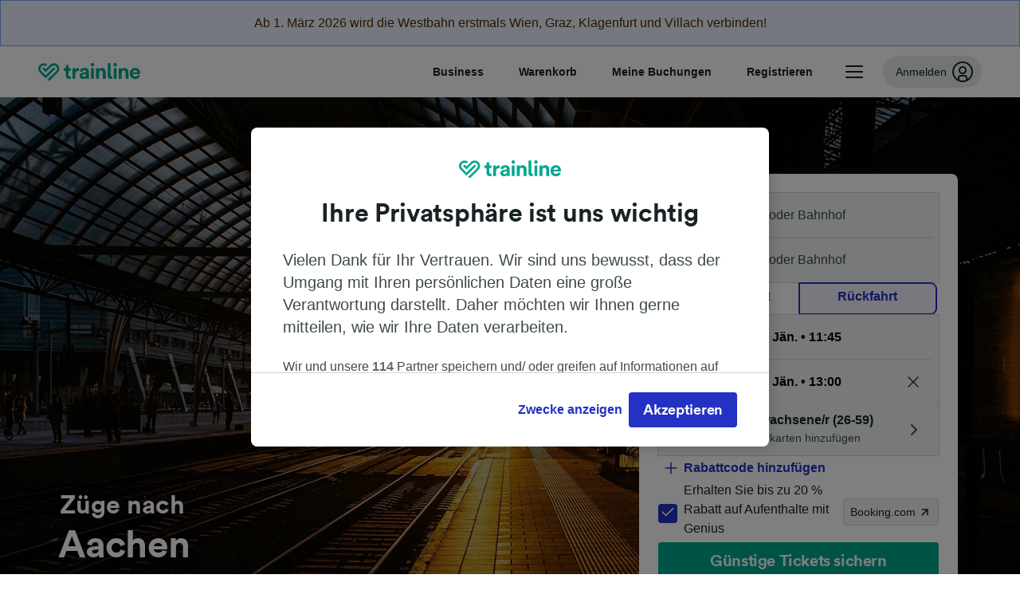

--- FILE ---
content_type: text/html; charset=utf-8
request_url: https://www.thetrainline.com/de-at/reiseziele/zuege-nach-aachen
body_size: 53523
content:
<!DOCTYPE html>
<html lang="de-at">

<head>
  <meta charset="utf-8" />
  <meta name="viewport" content="width=device-width, initial-scale=1" />
  <meta http-equiv="X-UA-Compatible" content="IE=edge" />
  <title data-react-helmet="true">Züge nach  Aachen | Günstige Bahntickets | Trainline</title>
  <meta data-react-helmet="true" name="description" content="Auf der Suche nach günstigen Bahntickets nach Aachen? Jetzt Fahrpläne checken, Preise vergleichen und Bahntickets nach Aachen online auf Trainline buchen."/><meta data-react-helmet="true" name="robots" content="index,follow"/><meta data-react-helmet="true" property="og:site_name" content="Trainline"/><meta data-react-helmet="true" property="og:title" content="Züge nach  Aachen | Günstige Bahntickets | Trainline"/><meta data-react-helmet="true" property="og:description" content="Auf der Suche nach günstigen Bahntickets nach Aachen? Jetzt Fahrpläne checken, Preise vergleichen und Bahntickets nach Aachen online auf Trainline buchen."/><meta data-react-helmet="true" property="og:url" content="https://www.thetrainline.com/de-at/reiseziele/aachen"/><meta data-react-helmet="true" property="fb:app_id" content="431799653605766"/><meta data-react-helmet="true" name="twitter:card" content="summary_large_image"/><meta data-react-helmet="true" name="twitter:site" content="@thetrainline"/>
  <script>
    if("PerformancePaintTiming" in window){var observer=new PerformanceObserver(function(r){var e=!0,n=!1,t=void 0;try{for(var a,i=r.getEntries()[Symbol.iterator]();!(e=(a=i.next()).done);e=!0){var o=a.value;"first-contentful-paint"===o.name&&(window.fcp=Math.round(o.startTime+o.duration))}}catch(r){n=!0,t=r}finally{try{e||null==i.return||i.return()}finally{if(n)throw t}}});observer.observe({entryTypes:["paint"]})}
  !function(){if("PerformanceLongTaskTiming" in window){var g=window.__tti={e:[]};
    g.o=new PerformanceObserver(function(l){g.e=g.e.concat(l.getEntries())});
    g.o.observe({entryTypes:["longtask"]})}}();
  </script>
  <link rel="preload" as="script" href="https://dd.thetrainline.com/tags.js"><script>function pushDataDomeEvent(eventAction, eventLabel, customGenericValues) {
    if (window.dataLayer && window.__ANALYTICS_CORE_PROPERTIES__) {
      const coreProperties = typeof window.__ANALYTICS_CORE_PROPERTIES__ === 'object' ? window.__ANALYTICS_CORE_PROPERTIES__ : {};
      const globalGenericValues = { globalGV1: coreProperties.genericValue1, globalGV2: coreProperties.genericValue2, globalGV3: coreProperties.genericValue3 };

      const corePropertiesWithGenericValues = {
        ...coreProperties,
        genericValue1: JSON.stringify(customGenericValues),
        genericValue2: JSON.stringify(globalGenericValues),
      }

      window.dataLayer.push({
        coreProperties: corePropertiesWithGenericValues,
        event: 'generic event',
        eventProperties: {
          eventAction: eventAction,
          eventCategory: 'Datadome',
          eventLabel: eventLabel,
        },
      })
    }
  };

  window.addEventListener("dd_ready", function (event) {
    if (window) {
      window.datadomeReady = true;

      if (window.newrelic && window.newrelic.addPageAction) {
        window.newrelic.addPageAction("datadomeReady", { ...event.detail });
      }

      try {
        window.performance.mark("PERF_DD_READY");
      } catch (error) {
        // noop
      }
    }

  }, { once: true });

  window.addEventListener("dd_captcha_displayed", function (event) {
    pushDataDomeEvent("dd_captcha_displayed", "datadome SDK fired captcha_displayed event", { ...event.detail });

    if (window && window.newrelic && window.newrelic.addPageAction) {
      window.newrelic.addPageAction("datadomeCaptchaDisplayed", { ...event.detail });
    }
  });

  window.addEventListener("dd_captcha_passed", function (event) {
    pushDataDomeEvent("dd_captcha_passed", "datadome SDK fired captcha_passed event");

    if (window && window.newrelic && window.newrelic.addPageAction) {
      window.newrelic.addPageAction("datadomeCaptchaPassed", { ...event.detail });
    }
  });

  window.addEventListener("dd_response_error", function (event) {
    pushDataDomeEvent("dd_response_error", "datadome SDK fired response_error event", { ...event.detail });

    if (window && window.newrelic && window.newrelic.addPageAction) {
    const { rootElement: omitted, ...rest }  = event.detail;
      window.newrelic.addPageAction("datadomeError", { ...rest });
    }
  });

  window.addEventListener("dd_blocked", function (event) {
    pushDataDomeEvent("dd_blocked", "datadome SDK fired response_blocked event for request - " + event.detail.url, { ...event.detail });

    if (window && window.newrelic && window.newrelic.addPageAction) {
      window.newrelic.addPageAction("datadomeBlocked", { ...event.detail });
    }
  });

  window.addEventListener("dd_response_displayed", function (event) {
    pushDataDomeEvent("dd_response_displayed", "datadome SDK fired response_displayed event for request", { ...event.detail });

    if (window && window.newrelic && window.newrelic.addPageAction) {
      const { rootElement: omitted, ...rest }  = event.detail;
      window.newrelic.addPageAction("datadomeResponseDisplayed", { ...rest });
    }
  });

  window.addEventListener("dd_response_passed", function (event) {
    pushDataDomeEvent("dd_response_passed", "datadome SDK fired response_passed event for request", { ...event.detail });

    if (window && window.newrelic && window.newrelic.addPageAction) {
      window.newrelic.addPageAction("datadomeChallengePassed", { ...event.detail });
    }
  });
window.ddjskey = 'E1950F58FF4C3B67C237DE42A4D080';
window.ddoptions = {
  enableTagEvents: true,
  ajaxListenerPath: true,
  endpoint: 'https://dd.thetrainline.com/js/',
  overrideAbortFetch: true
};</script>
<script src="https://dd.thetrainline.com/tags.js" async></script>
  <script type="text/javascript" src="//widget.trustpilot.com/bootstrap/v5/tp.widget.bootstrap.min.js" async></script>
  <script type='text/javascript' >window.NREUM||(NREUM={});NREUM.info = {"agent":"","beacon":"bam.nr-data.net","errorBeacon":"bam.nr-data.net","licenseKey":"80752ce357","applicationID":"563468445","applicationTime":117.511788,"transactionName":"YVxWMhRZW0JYBhVYXFgWcR4WSlBCSg8SHnRzbRtJTA==","queueTime":0,"ttGuid":"c2c766f4dee748fd","agentToken":null}; (window.NREUM||(NREUM={})).init={privacy:{cookies_enabled:true},ajax:{deny_list:[]},session_trace:{sampling_rate:10.0,mode:"FIXED_RATE",enabled:true,error_sampling_rate:100.0},feature_flags:["soft_nav"],performance:{capture_marks:true,capture_detail:true,capture_measures:true}};(window.NREUM||(NREUM={})).loader_config={xpid:"UAcAUVNUGwYGV1VUDwUDUw==",licenseKey:"80752ce357",applicationID:"563468445",browserID:"574821188"};;/*! For license information please see nr-loader-full-1.308.0.min.js.LICENSE.txt */
(()=>{var e,t,r={384:(e,t,r)=>{"use strict";r.d(t,{NT:()=>a,US:()=>u,Zm:()=>o,bQ:()=>d,dV:()=>c,pV:()=>l});var n=r(6154),i=r(1863),s=r(1910);const a={beacon:"bam.nr-data.net",errorBeacon:"bam.nr-data.net"};function o(){return n.gm.NREUM||(n.gm.NREUM={}),void 0===n.gm.newrelic&&(n.gm.newrelic=n.gm.NREUM),n.gm.NREUM}function c(){let e=o();return e.o||(e.o={ST:n.gm.setTimeout,SI:n.gm.setImmediate||n.gm.setInterval,CT:n.gm.clearTimeout,XHR:n.gm.XMLHttpRequest,REQ:n.gm.Request,EV:n.gm.Event,PR:n.gm.Promise,MO:n.gm.MutationObserver,FETCH:n.gm.fetch,WS:n.gm.WebSocket},(0,s.i)(...Object.values(e.o))),e}function d(e,t){let r=o();r.initializedAgents??={},t.initializedAt={ms:(0,i.t)(),date:new Date},r.initializedAgents[e]=t}function u(e,t){o()[e]=t}function l(){return function(){let e=o();const t=e.info||{};e.info={beacon:a.beacon,errorBeacon:a.errorBeacon,...t}}(),function(){let e=o();const t=e.init||{};e.init={...t}}(),c(),function(){let e=o();const t=e.loader_config||{};e.loader_config={...t}}(),o()}},782:(e,t,r)=>{"use strict";r.d(t,{T:()=>n});const n=r(860).K7.pageViewTiming},860:(e,t,r)=>{"use strict";r.d(t,{$J:()=>u,K7:()=>c,P3:()=>d,XX:()=>i,Yy:()=>o,df:()=>s,qY:()=>n,v4:()=>a});const n="events",i="jserrors",s="browser/blobs",a="rum",o="browser/logs",c={ajax:"ajax",genericEvents:"generic_events",jserrors:i,logging:"logging",metrics:"metrics",pageAction:"page_action",pageViewEvent:"page_view_event",pageViewTiming:"page_view_timing",sessionReplay:"session_replay",sessionTrace:"session_trace",softNav:"soft_navigations",spa:"spa"},d={[c.pageViewEvent]:1,[c.pageViewTiming]:2,[c.metrics]:3,[c.jserrors]:4,[c.spa]:5,[c.ajax]:6,[c.sessionTrace]:7,[c.softNav]:8,[c.sessionReplay]:9,[c.logging]:10,[c.genericEvents]:11},u={[c.pageViewEvent]:a,[c.pageViewTiming]:n,[c.ajax]:n,[c.spa]:n,[c.softNav]:n,[c.metrics]:i,[c.jserrors]:i,[c.sessionTrace]:s,[c.sessionReplay]:s,[c.logging]:o,[c.genericEvents]:"ins"}},944:(e,t,r)=>{"use strict";r.d(t,{R:()=>i});var n=r(3241);function i(e,t){"function"==typeof console.debug&&(console.debug("New Relic Warning: https://github.com/newrelic/newrelic-browser-agent/blob/main/docs/warning-codes.md#".concat(e),t),(0,n.W)({agentIdentifier:null,drained:null,type:"data",name:"warn",feature:"warn",data:{code:e,secondary:t}}))}},993:(e,t,r)=>{"use strict";r.d(t,{A$:()=>s,ET:()=>a,TZ:()=>o,p_:()=>i});var n=r(860);const i={ERROR:"ERROR",WARN:"WARN",INFO:"INFO",DEBUG:"DEBUG",TRACE:"TRACE"},s={OFF:0,ERROR:1,WARN:2,INFO:3,DEBUG:4,TRACE:5},a="log",o=n.K7.logging},1541:(e,t,r)=>{"use strict";r.d(t,{U:()=>i,f:()=>n});const n={MFE:"MFE",BA:"BA"};function i(e,t){if(2!==t?.harvestEndpointVersion)return{};const r=t.agentRef.runtime.appMetadata.agents[0].entityGuid;return e?{"source.id":e.id,"source.name":e.name,"source.type":e.type,"parent.id":e.parent?.id||r,"parent.type":e.parent?.type||n.BA}:{"entity.guid":r,appId:t.agentRef.info.applicationID}}},1687:(e,t,r)=>{"use strict";r.d(t,{Ak:()=>d,Ze:()=>h,x3:()=>u});var n=r(3241),i=r(7836),s=r(3606),a=r(860),o=r(2646);const c={};function d(e,t){const r={staged:!1,priority:a.P3[t]||0};l(e),c[e].get(t)||c[e].set(t,r)}function u(e,t){e&&c[e]&&(c[e].get(t)&&c[e].delete(t),p(e,t,!1),c[e].size&&f(e))}function l(e){if(!e)throw new Error("agentIdentifier required");c[e]||(c[e]=new Map)}function h(e="",t="feature",r=!1){if(l(e),!e||!c[e].get(t)||r)return p(e,t);c[e].get(t).staged=!0,f(e)}function f(e){const t=Array.from(c[e]);t.every(([e,t])=>t.staged)&&(t.sort((e,t)=>e[1].priority-t[1].priority),t.forEach(([t])=>{c[e].delete(t),p(e,t)}))}function p(e,t,r=!0){const a=e?i.ee.get(e):i.ee,c=s.i.handlers;if(!a.aborted&&a.backlog&&c){if((0,n.W)({agentIdentifier:e,type:"lifecycle",name:"drain",feature:t}),r){const e=a.backlog[t],r=c[t];if(r){for(let t=0;e&&t<e.length;++t)g(e[t],r);Object.entries(r).forEach(([e,t])=>{Object.values(t||{}).forEach(t=>{t[0]?.on&&t[0]?.context()instanceof o.y&&t[0].on(e,t[1])})})}}a.isolatedBacklog||delete c[t],a.backlog[t]=null,a.emit("drain-"+t,[])}}function g(e,t){var r=e[1];Object.values(t[r]||{}).forEach(t=>{var r=e[0];if(t[0]===r){var n=t[1],i=e[3],s=e[2];n.apply(i,s)}})}},1738:(e,t,r)=>{"use strict";r.d(t,{U:()=>f,Y:()=>h});var n=r(3241),i=r(9908),s=r(1863),a=r(944),o=r(5701),c=r(3969),d=r(8362),u=r(860),l=r(4261);function h(e,t,r,s){const h=s||r;!h||h[e]&&h[e]!==d.d.prototype[e]||(h[e]=function(){(0,i.p)(c.xV,["API/"+e+"/called"],void 0,u.K7.metrics,r.ee),(0,n.W)({agentIdentifier:r.agentIdentifier,drained:!!o.B?.[r.agentIdentifier],type:"data",name:"api",feature:l.Pl+e,data:{}});try{return t.apply(this,arguments)}catch(e){(0,a.R)(23,e)}})}function f(e,t,r,n,a){const o=e.info;null===r?delete o.jsAttributes[t]:o.jsAttributes[t]=r,(a||null===r)&&(0,i.p)(l.Pl+n,[(0,s.t)(),t,r],void 0,"session",e.ee)}},1741:(e,t,r)=>{"use strict";r.d(t,{W:()=>s});var n=r(944),i=r(4261);class s{#e(e,...t){if(this[e]!==s.prototype[e])return this[e](...t);(0,n.R)(35,e)}addPageAction(e,t){return this.#e(i.hG,e,t)}register(e){return this.#e(i.eY,e)}recordCustomEvent(e,t){return this.#e(i.fF,e,t)}setPageViewName(e,t){return this.#e(i.Fw,e,t)}setCustomAttribute(e,t,r){return this.#e(i.cD,e,t,r)}noticeError(e,t){return this.#e(i.o5,e,t)}setUserId(e,t=!1){return this.#e(i.Dl,e,t)}setApplicationVersion(e){return this.#e(i.nb,e)}setErrorHandler(e){return this.#e(i.bt,e)}addRelease(e,t){return this.#e(i.k6,e,t)}log(e,t){return this.#e(i.$9,e,t)}start(){return this.#e(i.d3)}finished(e){return this.#e(i.BL,e)}recordReplay(){return this.#e(i.CH)}pauseReplay(){return this.#e(i.Tb)}addToTrace(e){return this.#e(i.U2,e)}setCurrentRouteName(e){return this.#e(i.PA,e)}interaction(e){return this.#e(i.dT,e)}wrapLogger(e,t,r){return this.#e(i.Wb,e,t,r)}measure(e,t){return this.#e(i.V1,e,t)}consent(e){return this.#e(i.Pv,e)}}},1863:(e,t,r)=>{"use strict";function n(){return Math.floor(performance.now())}r.d(t,{t:()=>n})},1910:(e,t,r)=>{"use strict";r.d(t,{i:()=>s});var n=r(944);const i=new Map;function s(...e){return e.every(e=>{if(i.has(e))return i.get(e);const t="function"==typeof e?e.toString():"",r=t.includes("[native code]"),s=t.includes("nrWrapper");return r||s||(0,n.R)(64,e?.name||t),i.set(e,r),r})}},2555:(e,t,r)=>{"use strict";r.d(t,{D:()=>o,f:()=>a});var n=r(384),i=r(8122);const s={beacon:n.NT.beacon,errorBeacon:n.NT.errorBeacon,licenseKey:void 0,applicationID:void 0,sa:void 0,queueTime:void 0,applicationTime:void 0,ttGuid:void 0,user:void 0,account:void 0,product:void 0,extra:void 0,jsAttributes:{},userAttributes:void 0,atts:void 0,transactionName:void 0,tNamePlain:void 0};function a(e){try{return!!e.licenseKey&&!!e.errorBeacon&&!!e.applicationID}catch(e){return!1}}const o=e=>(0,i.a)(e,s)},2614:(e,t,r)=>{"use strict";r.d(t,{BB:()=>a,H3:()=>n,g:()=>d,iL:()=>c,tS:()=>o,uh:()=>i,wk:()=>s});const n="NRBA",i="SESSION",s=144e5,a=18e5,o={STARTED:"session-started",PAUSE:"session-pause",RESET:"session-reset",RESUME:"session-resume",UPDATE:"session-update"},c={SAME_TAB:"same-tab",CROSS_TAB:"cross-tab"},d={OFF:0,FULL:1,ERROR:2}},2646:(e,t,r)=>{"use strict";r.d(t,{y:()=>n});class n{constructor(e){this.contextId=e}}},2843:(e,t,r)=>{"use strict";r.d(t,{G:()=>s,u:()=>i});var n=r(3878);function i(e,t=!1,r,i){(0,n.DD)("visibilitychange",function(){if(t)return void("hidden"===document.visibilityState&&e());e(document.visibilityState)},r,i)}function s(e,t,r){(0,n.sp)("pagehide",e,t,r)}},3241:(e,t,r)=>{"use strict";r.d(t,{W:()=>s});var n=r(6154);const i="newrelic";function s(e={}){try{n.gm.dispatchEvent(new CustomEvent(i,{detail:e}))}catch(e){}}},3304:(e,t,r)=>{"use strict";r.d(t,{A:()=>s});var n=r(7836);const i=()=>{const e=new WeakSet;return(t,r)=>{if("object"==typeof r&&null!==r){if(e.has(r))return;e.add(r)}return r}};function s(e){try{return JSON.stringify(e,i())??""}catch(e){try{n.ee.emit("internal-error",[e])}catch(e){}return""}}},3333:(e,t,r)=>{"use strict";r.d(t,{$v:()=>u,TZ:()=>n,Xh:()=>c,Zp:()=>i,kd:()=>d,mq:()=>o,nf:()=>a,qN:()=>s});const n=r(860).K7.genericEvents,i=["auxclick","click","copy","keydown","paste","scrollend"],s=["focus","blur"],a=4,o=1e3,c=2e3,d=["PageAction","UserAction","BrowserPerformance"],u={RESOURCES:"experimental.resources",REGISTER:"register"}},3434:(e,t,r)=>{"use strict";r.d(t,{Jt:()=>s,YM:()=>d});var n=r(7836),i=r(5607);const s="nr@original:".concat(i.W),a=50;var o=Object.prototype.hasOwnProperty,c=!1;function d(e,t){return e||(e=n.ee),r.inPlace=function(e,t,n,i,s){n||(n="");const a="-"===n.charAt(0);for(let o=0;o<t.length;o++){const c=t[o],d=e[c];l(d)||(e[c]=r(d,a?c+n:n,i,c,s))}},r.flag=s,r;function r(t,r,n,c,d){return l(t)?t:(r||(r=""),nrWrapper[s]=t,function(e,t,r){if(Object.defineProperty&&Object.keys)try{return Object.keys(e).forEach(function(r){Object.defineProperty(t,r,{get:function(){return e[r]},set:function(t){return e[r]=t,t}})}),t}catch(e){u([e],r)}for(var n in e)o.call(e,n)&&(t[n]=e[n])}(t,nrWrapper,e),nrWrapper);function nrWrapper(){var s,o,l,h;let f;try{o=this,s=[...arguments],l="function"==typeof n?n(s,o):n||{}}catch(t){u([t,"",[s,o,c],l],e)}i(r+"start",[s,o,c],l,d);const p=performance.now();let g;try{return h=t.apply(o,s),g=performance.now(),h}catch(e){throw g=performance.now(),i(r+"err",[s,o,e],l,d),f=e,f}finally{const e=g-p,t={start:p,end:g,duration:e,isLongTask:e>=a,methodName:c,thrownError:f};t.isLongTask&&i("long-task",[t,o],l,d),i(r+"end",[s,o,h],l,d)}}}function i(r,n,i,s){if(!c||t){var a=c;c=!0;try{e.emit(r,n,i,t,s)}catch(t){u([t,r,n,i],e)}c=a}}}function u(e,t){t||(t=n.ee);try{t.emit("internal-error",e)}catch(e){}}function l(e){return!(e&&"function"==typeof e&&e.apply&&!e[s])}},3606:(e,t,r)=>{"use strict";r.d(t,{i:()=>s});var n=r(9908);s.on=a;var i=s.handlers={};function s(e,t,r,s){a(s||n.d,i,e,t,r)}function a(e,t,r,i,s){s||(s="feature"),e||(e=n.d);var a=t[s]=t[s]||{};(a[r]=a[r]||[]).push([e,i])}},3738:(e,t,r)=>{"use strict";r.d(t,{He:()=>i,Kp:()=>o,Lc:()=>d,Rz:()=>u,TZ:()=>n,bD:()=>s,d3:()=>a,jx:()=>l,sl:()=>h,uP:()=>c});const n=r(860).K7.sessionTrace,i="bstResource",s="resource",a="-start",o="-end",c="fn"+a,d="fn"+o,u="pushState",l=1e3,h=3e4},3785:(e,t,r)=>{"use strict";r.d(t,{R:()=>c,b:()=>d});var n=r(9908),i=r(1863),s=r(860),a=r(3969),o=r(993);function c(e,t,r={},c=o.p_.INFO,d=!0,u,l=(0,i.t)()){(0,n.p)(a.xV,["API/logging/".concat(c.toLowerCase(),"/called")],void 0,s.K7.metrics,e),(0,n.p)(o.ET,[l,t,r,c,d,u],void 0,s.K7.logging,e)}function d(e){return"string"==typeof e&&Object.values(o.p_).some(t=>t===e.toUpperCase().trim())}},3878:(e,t,r)=>{"use strict";function n(e,t){return{capture:e,passive:!1,signal:t}}function i(e,t,r=!1,i){window.addEventListener(e,t,n(r,i))}function s(e,t,r=!1,i){document.addEventListener(e,t,n(r,i))}r.d(t,{DD:()=>s,jT:()=>n,sp:()=>i})},3969:(e,t,r)=>{"use strict";r.d(t,{TZ:()=>n,XG:()=>o,rs:()=>i,xV:()=>a,z_:()=>s});const n=r(860).K7.metrics,i="sm",s="cm",a="storeSupportabilityMetrics",o="storeEventMetrics"},4234:(e,t,r)=>{"use strict";r.d(t,{W:()=>s});var n=r(7836),i=r(1687);class s{constructor(e,t){this.agentIdentifier=e,this.ee=n.ee.get(e),this.featureName=t,this.blocked=!1}deregisterDrain(){(0,i.x3)(this.agentIdentifier,this.featureName)}}},4261:(e,t,r)=>{"use strict";r.d(t,{$9:()=>d,BL:()=>o,CH:()=>f,Dl:()=>w,Fw:()=>y,PA:()=>m,Pl:()=>n,Pv:()=>T,Tb:()=>l,U2:()=>s,V1:()=>E,Wb:()=>x,bt:()=>b,cD:()=>v,d3:()=>R,dT:()=>c,eY:()=>p,fF:()=>h,hG:()=>i,k6:()=>a,nb:()=>g,o5:()=>u});const n="api-",i="addPageAction",s="addToTrace",a="addRelease",o="finished",c="interaction",d="log",u="noticeError",l="pauseReplay",h="recordCustomEvent",f="recordReplay",p="register",g="setApplicationVersion",m="setCurrentRouteName",v="setCustomAttribute",b="setErrorHandler",y="setPageViewName",w="setUserId",R="start",x="wrapLogger",E="measure",T="consent"},5205:(e,t,r)=>{"use strict";r.d(t,{j:()=>S});var n=r(384),i=r(1741);var s=r(2555),a=r(3333);const o=e=>{if(!e||"string"!=typeof e)return!1;try{document.createDocumentFragment().querySelector(e)}catch{return!1}return!0};var c=r(2614),d=r(944),u=r(8122);const l="[data-nr-mask]",h=e=>(0,u.a)(e,(()=>{const e={feature_flags:[],experimental:{allow_registered_children:!1,resources:!1},mask_selector:"*",block_selector:"[data-nr-block]",mask_input_options:{color:!1,date:!1,"datetime-local":!1,email:!1,month:!1,number:!1,range:!1,search:!1,tel:!1,text:!1,time:!1,url:!1,week:!1,textarea:!1,select:!1,password:!0}};return{ajax:{deny_list:void 0,block_internal:!0,enabled:!0,autoStart:!0},api:{get allow_registered_children(){return e.feature_flags.includes(a.$v.REGISTER)||e.experimental.allow_registered_children},set allow_registered_children(t){e.experimental.allow_registered_children=t},duplicate_registered_data:!1},browser_consent_mode:{enabled:!1},distributed_tracing:{enabled:void 0,exclude_newrelic_header:void 0,cors_use_newrelic_header:void 0,cors_use_tracecontext_headers:void 0,allowed_origins:void 0},get feature_flags(){return e.feature_flags},set feature_flags(t){e.feature_flags=t},generic_events:{enabled:!0,autoStart:!0},harvest:{interval:30},jserrors:{enabled:!0,autoStart:!0},logging:{enabled:!0,autoStart:!0},metrics:{enabled:!0,autoStart:!0},obfuscate:void 0,page_action:{enabled:!0},page_view_event:{enabled:!0,autoStart:!0},page_view_timing:{enabled:!0,autoStart:!0},performance:{capture_marks:!1,capture_measures:!1,capture_detail:!0,resources:{get enabled(){return e.feature_flags.includes(a.$v.RESOURCES)||e.experimental.resources},set enabled(t){e.experimental.resources=t},asset_types:[],first_party_domains:[],ignore_newrelic:!0}},privacy:{cookies_enabled:!0},proxy:{assets:void 0,beacon:void 0},session:{expiresMs:c.wk,inactiveMs:c.BB},session_replay:{autoStart:!0,enabled:!1,preload:!1,sampling_rate:10,error_sampling_rate:100,collect_fonts:!1,inline_images:!1,fix_stylesheets:!0,mask_all_inputs:!0,get mask_text_selector(){return e.mask_selector},set mask_text_selector(t){o(t)?e.mask_selector="".concat(t,",").concat(l):""===t||null===t?e.mask_selector=l:(0,d.R)(5,t)},get block_class(){return"nr-block"},get ignore_class(){return"nr-ignore"},get mask_text_class(){return"nr-mask"},get block_selector(){return e.block_selector},set block_selector(t){o(t)?e.block_selector+=",".concat(t):""!==t&&(0,d.R)(6,t)},get mask_input_options(){return e.mask_input_options},set mask_input_options(t){t&&"object"==typeof t?e.mask_input_options={...t,password:!0}:(0,d.R)(7,t)}},session_trace:{enabled:!0,autoStart:!0},soft_navigations:{enabled:!0,autoStart:!0},spa:{enabled:!0,autoStart:!0},ssl:void 0,user_actions:{enabled:!0,elementAttributes:["id","className","tagName","type"]}}})());var f=r(6154),p=r(9324);let g=0;const m={buildEnv:p.F3,distMethod:p.Xs,version:p.xv,originTime:f.WN},v={consented:!1},b={appMetadata:{},get consented(){return this.session?.state?.consent||v.consented},set consented(e){v.consented=e},customTransaction:void 0,denyList:void 0,disabled:!1,harvester:void 0,isolatedBacklog:!1,isRecording:!1,loaderType:void 0,maxBytes:3e4,obfuscator:void 0,onerror:void 0,ptid:void 0,releaseIds:{},session:void 0,timeKeeper:void 0,registeredEntities:[],jsAttributesMetadata:{bytes:0},get harvestCount(){return++g}},y=e=>{const t=(0,u.a)(e,b),r=Object.keys(m).reduce((e,t)=>(e[t]={value:m[t],writable:!1,configurable:!0,enumerable:!0},e),{});return Object.defineProperties(t,r)};var w=r(5701);const R=e=>{const t=e.startsWith("http");e+="/",r.p=t?e:"https://"+e};var x=r(7836),E=r(3241);const T={accountID:void 0,trustKey:void 0,agentID:void 0,licenseKey:void 0,applicationID:void 0,xpid:void 0},A=e=>(0,u.a)(e,T),_=new Set;function S(e,t={},r,a){let{init:o,info:c,loader_config:d,runtime:u={},exposed:l=!0}=t;if(!c){const e=(0,n.pV)();o=e.init,c=e.info,d=e.loader_config}e.init=h(o||{}),e.loader_config=A(d||{}),c.jsAttributes??={},f.bv&&(c.jsAttributes.isWorker=!0),e.info=(0,s.D)(c);const p=e.init,g=[c.beacon,c.errorBeacon];_.has(e.agentIdentifier)||(p.proxy.assets&&(R(p.proxy.assets),g.push(p.proxy.assets)),p.proxy.beacon&&g.push(p.proxy.beacon),e.beacons=[...g],function(e){const t=(0,n.pV)();Object.getOwnPropertyNames(i.W.prototype).forEach(r=>{const n=i.W.prototype[r];if("function"!=typeof n||"constructor"===n)return;let s=t[r];e[r]&&!1!==e.exposed&&"micro-agent"!==e.runtime?.loaderType&&(t[r]=(...t)=>{const n=e[r](...t);return s?s(...t):n})})}(e),(0,n.US)("activatedFeatures",w.B)),u.denyList=[...p.ajax.deny_list||[],...p.ajax.block_internal?g:[]],u.ptid=e.agentIdentifier,u.loaderType=r,e.runtime=y(u),_.has(e.agentIdentifier)||(e.ee=x.ee.get(e.agentIdentifier),e.exposed=l,(0,E.W)({agentIdentifier:e.agentIdentifier,drained:!!w.B?.[e.agentIdentifier],type:"lifecycle",name:"initialize",feature:void 0,data:e.config})),_.add(e.agentIdentifier)}},5270:(e,t,r)=>{"use strict";r.d(t,{Aw:()=>a,SR:()=>s,rF:()=>o});var n=r(384),i=r(7767);function s(e){return!!(0,n.dV)().o.MO&&(0,i.V)(e)&&!0===e?.session_trace.enabled}function a(e){return!0===e?.session_replay.preload&&s(e)}function o(e,t){try{if("string"==typeof t?.type){if("password"===t.type.toLowerCase())return"*".repeat(e?.length||0);if(void 0!==t?.dataset?.nrUnmask||t?.classList?.contains("nr-unmask"))return e}}catch(e){}return"string"==typeof e?e.replace(/[\S]/g,"*"):"*".repeat(e?.length||0)}},5289:(e,t,r)=>{"use strict";r.d(t,{GG:()=>a,Qr:()=>c,sB:()=>o});var n=r(3878),i=r(6389);function s(){return"undefined"==typeof document||"complete"===document.readyState}function a(e,t){if(s())return e();const r=(0,i.J)(e),a=setInterval(()=>{s()&&(clearInterval(a),r())},500);(0,n.sp)("load",r,t)}function o(e){if(s())return e();(0,n.DD)("DOMContentLoaded",e)}function c(e){if(s())return e();(0,n.sp)("popstate",e)}},5607:(e,t,r)=>{"use strict";r.d(t,{W:()=>n});const n=(0,r(9566).bz)()},5701:(e,t,r)=>{"use strict";r.d(t,{B:()=>s,t:()=>a});var n=r(3241);const i=new Set,s={};function a(e,t){const r=t.agentIdentifier;s[r]??={},e&&"object"==typeof e&&(i.has(r)||(t.ee.emit("rumresp",[e]),s[r]=e,i.add(r),(0,n.W)({agentIdentifier:r,loaded:!0,drained:!0,type:"lifecycle",name:"load",feature:void 0,data:e})))}},6154:(e,t,r)=>{"use strict";r.d(t,{OF:()=>d,RI:()=>i,WN:()=>h,bv:()=>s,eN:()=>f,gm:()=>a,lR:()=>l,m:()=>c,mw:()=>o,sb:()=>u});var n=r(1863);const i="undefined"!=typeof window&&!!window.document,s="undefined"!=typeof WorkerGlobalScope&&("undefined"!=typeof self&&self instanceof WorkerGlobalScope&&self.navigator instanceof WorkerNavigator||"undefined"!=typeof globalThis&&globalThis instanceof WorkerGlobalScope&&globalThis.navigator instanceof WorkerNavigator),a=i?window:"undefined"!=typeof WorkerGlobalScope&&("undefined"!=typeof self&&self instanceof WorkerGlobalScope&&self||"undefined"!=typeof globalThis&&globalThis instanceof WorkerGlobalScope&&globalThis),o=Boolean("hidden"===a?.document?.visibilityState),c=""+a?.location,d=/iPad|iPhone|iPod/.test(a.navigator?.userAgent),u=d&&"undefined"==typeof SharedWorker,l=(()=>{const e=a.navigator?.userAgent?.match(/Firefox[/\s](\d+\.\d+)/);return Array.isArray(e)&&e.length>=2?+e[1]:0})(),h=Date.now()-(0,n.t)(),f=()=>"undefined"!=typeof PerformanceNavigationTiming&&a?.performance?.getEntriesByType("navigation")?.[0]?.responseStart},6344:(e,t,r)=>{"use strict";r.d(t,{BB:()=>u,Qb:()=>l,TZ:()=>i,Ug:()=>a,Vh:()=>s,_s:()=>o,bc:()=>d,yP:()=>c});var n=r(2614);const i=r(860).K7.sessionReplay,s="errorDuringReplay",a=.12,o={DomContentLoaded:0,Load:1,FullSnapshot:2,IncrementalSnapshot:3,Meta:4,Custom:5},c={[n.g.ERROR]:15e3,[n.g.FULL]:3e5,[n.g.OFF]:0},d={RESET:{message:"Session was reset",sm:"Reset"},IMPORT:{message:"Recorder failed to import",sm:"Import"},TOO_MANY:{message:"429: Too Many Requests",sm:"Too-Many"},TOO_BIG:{message:"Payload was too large",sm:"Too-Big"},CROSS_TAB:{message:"Session Entity was set to OFF on another tab",sm:"Cross-Tab"},ENTITLEMENTS:{message:"Session Replay is not allowed and will not be started",sm:"Entitlement"}},u=5e3,l={API:"api",RESUME:"resume",SWITCH_TO_FULL:"switchToFull",INITIALIZE:"initialize",PRELOAD:"preload"}},6389:(e,t,r)=>{"use strict";function n(e,t=500,r={}){const n=r?.leading||!1;let i;return(...r)=>{n&&void 0===i&&(e.apply(this,r),i=setTimeout(()=>{i=clearTimeout(i)},t)),n||(clearTimeout(i),i=setTimeout(()=>{e.apply(this,r)},t))}}function i(e){let t=!1;return(...r)=>{t||(t=!0,e.apply(this,r))}}r.d(t,{J:()=>i,s:()=>n})},6630:(e,t,r)=>{"use strict";r.d(t,{T:()=>n});const n=r(860).K7.pageViewEvent},6774:(e,t,r)=>{"use strict";r.d(t,{T:()=>n});const n=r(860).K7.jserrors},7295:(e,t,r)=>{"use strict";r.d(t,{Xv:()=>a,gX:()=>i,iW:()=>s});var n=[];function i(e){if(!e||s(e))return!1;if(0===n.length)return!0;if("*"===n[0].hostname)return!1;for(var t=0;t<n.length;t++){var r=n[t];if(r.hostname.test(e.hostname)&&r.pathname.test(e.pathname))return!1}return!0}function s(e){return void 0===e.hostname}function a(e){if(n=[],e&&e.length)for(var t=0;t<e.length;t++){let r=e[t];if(!r)continue;if("*"===r)return void(n=[{hostname:"*"}]);0===r.indexOf("http://")?r=r.substring(7):0===r.indexOf("https://")&&(r=r.substring(8));const i=r.indexOf("/");let s,a;i>0?(s=r.substring(0,i),a=r.substring(i)):(s=r,a="*");let[c]=s.split(":");n.push({hostname:o(c),pathname:o(a,!0)})}}function o(e,t=!1){const r=e.replace(/[.+?^${}()|[\]\\]/g,e=>"\\"+e).replace(/\*/g,".*?");return new RegExp((t?"^":"")+r+"$")}},7485:(e,t,r)=>{"use strict";r.d(t,{D:()=>i});var n=r(6154);function i(e){if(0===(e||"").indexOf("data:"))return{protocol:"data"};try{const t=new URL(e,location.href),r={port:t.port,hostname:t.hostname,pathname:t.pathname,search:t.search,protocol:t.protocol.slice(0,t.protocol.indexOf(":")),sameOrigin:t.protocol===n.gm?.location?.protocol&&t.host===n.gm?.location?.host};return r.port&&""!==r.port||("http:"===t.protocol&&(r.port="80"),"https:"===t.protocol&&(r.port="443")),r.pathname&&""!==r.pathname?r.pathname.startsWith("/")||(r.pathname="/".concat(r.pathname)):r.pathname="/",r}catch(e){return{}}}},7699:(e,t,r)=>{"use strict";r.d(t,{It:()=>s,KC:()=>o,No:()=>i,qh:()=>a});var n=r(860);const i=16e3,s=1e6,a="SESSION_ERROR",o={[n.K7.logging]:!0,[n.K7.genericEvents]:!1,[n.K7.jserrors]:!1,[n.K7.ajax]:!1}},7767:(e,t,r)=>{"use strict";r.d(t,{V:()=>i});var n=r(6154);const i=e=>n.RI&&!0===e?.privacy.cookies_enabled},7836:(e,t,r)=>{"use strict";r.d(t,{P:()=>o,ee:()=>c});var n=r(384),i=r(8990),s=r(2646),a=r(5607);const o="nr@context:".concat(a.W),c=function e(t,r){var n={},a={},u={},l=!1;try{l=16===r.length&&d.initializedAgents?.[r]?.runtime.isolatedBacklog}catch(e){}var h={on:p,addEventListener:p,removeEventListener:function(e,t){var r=n[e];if(!r)return;for(var i=0;i<r.length;i++)r[i]===t&&r.splice(i,1)},emit:function(e,r,n,i,s){!1!==s&&(s=!0);if(c.aborted&&!i)return;t&&s&&t.emit(e,r,n);var o=f(n);g(e).forEach(e=>{e.apply(o,r)});var d=v()[a[e]];d&&d.push([h,e,r,o]);return o},get:m,listeners:g,context:f,buffer:function(e,t){const r=v();if(t=t||"feature",h.aborted)return;Object.entries(e||{}).forEach(([e,n])=>{a[n]=t,t in r||(r[t]=[])})},abort:function(){h._aborted=!0,Object.keys(h.backlog).forEach(e=>{delete h.backlog[e]})},isBuffering:function(e){return!!v()[a[e]]},debugId:r,backlog:l?{}:t&&"object"==typeof t.backlog?t.backlog:{},isolatedBacklog:l};return Object.defineProperty(h,"aborted",{get:()=>{let e=h._aborted||!1;return e||(t&&(e=t.aborted),e)}}),h;function f(e){return e&&e instanceof s.y?e:e?(0,i.I)(e,o,()=>new s.y(o)):new s.y(o)}function p(e,t){n[e]=g(e).concat(t)}function g(e){return n[e]||[]}function m(t){return u[t]=u[t]||e(h,t)}function v(){return h.backlog}}(void 0,"globalEE"),d=(0,n.Zm)();d.ee||(d.ee=c)},8122:(e,t,r)=>{"use strict";r.d(t,{a:()=>i});var n=r(944);function i(e,t){try{if(!e||"object"!=typeof e)return(0,n.R)(3);if(!t||"object"!=typeof t)return(0,n.R)(4);const r=Object.create(Object.getPrototypeOf(t),Object.getOwnPropertyDescriptors(t)),s=0===Object.keys(r).length?e:r;for(let a in s)if(void 0!==e[a])try{if(null===e[a]){r[a]=null;continue}Array.isArray(e[a])&&Array.isArray(t[a])?r[a]=Array.from(new Set([...e[a],...t[a]])):"object"==typeof e[a]&&"object"==typeof t[a]?r[a]=i(e[a],t[a]):r[a]=e[a]}catch(e){r[a]||(0,n.R)(1,e)}return r}catch(e){(0,n.R)(2,e)}}},8139:(e,t,r)=>{"use strict";r.d(t,{u:()=>h});var n=r(7836),i=r(3434),s=r(8990),a=r(6154);const o={},c=a.gm.XMLHttpRequest,d="addEventListener",u="removeEventListener",l="nr@wrapped:".concat(n.P);function h(e){var t=function(e){return(e||n.ee).get("events")}(e);if(o[t.debugId]++)return t;o[t.debugId]=1;var r=(0,i.YM)(t,!0);function h(e){r.inPlace(e,[d,u],"-",p)}function p(e,t){return e[1]}return"getPrototypeOf"in Object&&(a.RI&&f(document,h),c&&f(c.prototype,h),f(a.gm,h)),t.on(d+"-start",function(e,t){var n=e[1];if(null!==n&&("function"==typeof n||"object"==typeof n)&&"newrelic"!==e[0]){var i=(0,s.I)(n,l,function(){var e={object:function(){if("function"!=typeof n.handleEvent)return;return n.handleEvent.apply(n,arguments)},function:n}[typeof n];return e?r(e,"fn-",null,e.name||"anonymous"):n});this.wrapped=e[1]=i}}),t.on(u+"-start",function(e){e[1]=this.wrapped||e[1]}),t}function f(e,t,...r){let n=e;for(;"object"==typeof n&&!Object.prototype.hasOwnProperty.call(n,d);)n=Object.getPrototypeOf(n);n&&t(n,...r)}},8362:(e,t,r)=>{"use strict";r.d(t,{d:()=>s});var n=r(9566),i=r(1741);class s extends i.W{agentIdentifier=(0,n.LA)(16)}},8374:(e,t,r)=>{r.nc=(()=>{try{return document?.currentScript?.nonce}catch(e){}return""})()},8990:(e,t,r)=>{"use strict";r.d(t,{I:()=>i});var n=Object.prototype.hasOwnProperty;function i(e,t,r){if(n.call(e,t))return e[t];var i=r();if(Object.defineProperty&&Object.keys)try{return Object.defineProperty(e,t,{value:i,writable:!0,enumerable:!1}),i}catch(e){}return e[t]=i,i}},9119:(e,t,r)=>{"use strict";r.d(t,{L:()=>s});var n=/([^?#]*)[^#]*(#[^?]*|$).*/,i=/([^?#]*)().*/;function s(e,t){return e?e.replace(t?n:i,"$1$2"):e}},9300:(e,t,r)=>{"use strict";r.d(t,{T:()=>n});const n=r(860).K7.ajax},9324:(e,t,r)=>{"use strict";r.d(t,{AJ:()=>a,F3:()=>i,Xs:()=>s,Yq:()=>o,xv:()=>n});const n="1.308.0",i="PROD",s="CDN",a="@newrelic/rrweb",o="1.0.1"},9566:(e,t,r)=>{"use strict";r.d(t,{LA:()=>o,ZF:()=>c,bz:()=>a,el:()=>d});var n=r(6154);const i="xxxxxxxx-xxxx-4xxx-yxxx-xxxxxxxxxxxx";function s(e,t){return e?15&e[t]:16*Math.random()|0}function a(){const e=n.gm?.crypto||n.gm?.msCrypto;let t,r=0;return e&&e.getRandomValues&&(t=e.getRandomValues(new Uint8Array(30))),i.split("").map(e=>"x"===e?s(t,r++).toString(16):"y"===e?(3&s()|8).toString(16):e).join("")}function o(e){const t=n.gm?.crypto||n.gm?.msCrypto;let r,i=0;t&&t.getRandomValues&&(r=t.getRandomValues(new Uint8Array(e)));const a=[];for(var o=0;o<e;o++)a.push(s(r,i++).toString(16));return a.join("")}function c(){return o(16)}function d(){return o(32)}},9908:(e,t,r)=>{"use strict";r.d(t,{d:()=>n,p:()=>i});var n=r(7836).ee.get("handle");function i(e,t,r,i,s){s?(s.buffer([e],i),s.emit(e,t,r)):(n.buffer([e],i),n.emit(e,t,r))}}},n={};function i(e){var t=n[e];if(void 0!==t)return t.exports;var s=n[e]={exports:{}};return r[e](s,s.exports,i),s.exports}i.m=r,i.d=(e,t)=>{for(var r in t)i.o(t,r)&&!i.o(e,r)&&Object.defineProperty(e,r,{enumerable:!0,get:t[r]})},i.f={},i.e=e=>Promise.all(Object.keys(i.f).reduce((t,r)=>(i.f[r](e,t),t),[])),i.u=e=>({95:"nr-full-compressor",222:"nr-full-recorder",891:"nr-full"}[e]+"-1.308.0.min.js"),i.o=(e,t)=>Object.prototype.hasOwnProperty.call(e,t),e={},t="NRBA-1.308.0.PROD:",i.l=(r,n,s,a)=>{if(e[r])e[r].push(n);else{var o,c;if(void 0!==s)for(var d=document.getElementsByTagName("script"),u=0;u<d.length;u++){var l=d[u];if(l.getAttribute("src")==r||l.getAttribute("data-webpack")==t+s){o=l;break}}if(!o){c=!0;var h={891:"sha512-fcveNDcpRQS9OweGhN4uJe88Qmg+EVyH6j/wngwL2Le0m7LYyz7q+JDx7KBxsdDF4TaPVsSmHg12T3pHwdLa7w==",222:"sha512-O8ZzdvgB4fRyt7k2Qrr4STpR+tCA2mcQEig6/dP3rRy9uEx1CTKQ6cQ7Src0361y7xS434ua+zIPo265ZpjlEg==",95:"sha512-jDWejat/6/UDex/9XjYoPPmpMPuEvBCSuCg/0tnihjbn5bh9mP3An0NzFV9T5Tc+3kKhaXaZA8UIKPAanD2+Gw=="};(o=document.createElement("script")).charset="utf-8",i.nc&&o.setAttribute("nonce",i.nc),o.setAttribute("data-webpack",t+s),o.src=r,0!==o.src.indexOf(window.location.origin+"/")&&(o.crossOrigin="anonymous"),h[a]&&(o.integrity=h[a])}e[r]=[n];var f=(t,n)=>{o.onerror=o.onload=null,clearTimeout(p);var i=e[r];if(delete e[r],o.parentNode&&o.parentNode.removeChild(o),i&&i.forEach(e=>e(n)),t)return t(n)},p=setTimeout(f.bind(null,void 0,{type:"timeout",target:o}),12e4);o.onerror=f.bind(null,o.onerror),o.onload=f.bind(null,o.onload),c&&document.head.appendChild(o)}},i.r=e=>{"undefined"!=typeof Symbol&&Symbol.toStringTag&&Object.defineProperty(e,Symbol.toStringTag,{value:"Module"}),Object.defineProperty(e,"__esModule",{value:!0})},i.p="https://js-agent.newrelic.com/",(()=>{var e={85:0,959:0};i.f.j=(t,r)=>{var n=i.o(e,t)?e[t]:void 0;if(0!==n)if(n)r.push(n[2]);else{var s=new Promise((r,i)=>n=e[t]=[r,i]);r.push(n[2]=s);var a=i.p+i.u(t),o=new Error;i.l(a,r=>{if(i.o(e,t)&&(0!==(n=e[t])&&(e[t]=void 0),n)){var s=r&&("load"===r.type?"missing":r.type),a=r&&r.target&&r.target.src;o.message="Loading chunk "+t+" failed: ("+s+": "+a+")",o.name="ChunkLoadError",o.type=s,o.request=a,n[1](o)}},"chunk-"+t,t)}};var t=(t,r)=>{var n,s,[a,o,c]=r,d=0;if(a.some(t=>0!==e[t])){for(n in o)i.o(o,n)&&(i.m[n]=o[n]);if(c)c(i)}for(t&&t(r);d<a.length;d++)s=a[d],i.o(e,s)&&e[s]&&e[s][0](),e[s]=0},r=self["webpackChunk:NRBA-1.308.0.PROD"]=self["webpackChunk:NRBA-1.308.0.PROD"]||[];r.forEach(t.bind(null,0)),r.push=t.bind(null,r.push.bind(r))})(),(()=>{"use strict";i(8374);var e=i(8362),t=i(860);const r=Object.values(t.K7);var n=i(5205);var s=i(9908),a=i(1863),o=i(4261),c=i(1738);var d=i(1687),u=i(4234),l=i(5289),h=i(6154),f=i(944),p=i(5270),g=i(7767),m=i(6389),v=i(7699);class b extends u.W{constructor(e,t){super(e.agentIdentifier,t),this.agentRef=e,this.abortHandler=void 0,this.featAggregate=void 0,this.loadedSuccessfully=void 0,this.onAggregateImported=new Promise(e=>{this.loadedSuccessfully=e}),this.deferred=Promise.resolve(),!1===e.init[this.featureName].autoStart?this.deferred=new Promise((t,r)=>{this.ee.on("manual-start-all",(0,m.J)(()=>{(0,d.Ak)(e.agentIdentifier,this.featureName),t()}))}):(0,d.Ak)(e.agentIdentifier,t)}importAggregator(e,t,r={}){if(this.featAggregate)return;const n=async()=>{let n;await this.deferred;try{if((0,g.V)(e.init)){const{setupAgentSession:t}=await i.e(891).then(i.bind(i,8766));n=t(e)}}catch(e){(0,f.R)(20,e),this.ee.emit("internal-error",[e]),(0,s.p)(v.qh,[e],void 0,this.featureName,this.ee)}try{if(!this.#t(this.featureName,n,e.init))return(0,d.Ze)(this.agentIdentifier,this.featureName),void this.loadedSuccessfully(!1);const{Aggregate:i}=await t();this.featAggregate=new i(e,r),e.runtime.harvester.initializedAggregates.push(this.featAggregate),this.loadedSuccessfully(!0)}catch(e){(0,f.R)(34,e),this.abortHandler?.(),(0,d.Ze)(this.agentIdentifier,this.featureName,!0),this.loadedSuccessfully(!1),this.ee&&this.ee.abort()}};h.RI?(0,l.GG)(()=>n(),!0):n()}#t(e,r,n){if(this.blocked)return!1;switch(e){case t.K7.sessionReplay:return(0,p.SR)(n)&&!!r;case t.K7.sessionTrace:return!!r;default:return!0}}}var y=i(6630),w=i(2614),R=i(3241);class x extends b{static featureName=y.T;constructor(e){var t;super(e,y.T),this.setupInspectionEvents(e.agentIdentifier),t=e,(0,c.Y)(o.Fw,function(e,r){"string"==typeof e&&("/"!==e.charAt(0)&&(e="/"+e),t.runtime.customTransaction=(r||"http://custom.transaction")+e,(0,s.p)(o.Pl+o.Fw,[(0,a.t)()],void 0,void 0,t.ee))},t),this.importAggregator(e,()=>i.e(891).then(i.bind(i,3718)))}setupInspectionEvents(e){const t=(t,r)=>{t&&(0,R.W)({agentIdentifier:e,timeStamp:t.timeStamp,loaded:"complete"===t.target.readyState,type:"window",name:r,data:t.target.location+""})};(0,l.sB)(e=>{t(e,"DOMContentLoaded")}),(0,l.GG)(e=>{t(e,"load")}),(0,l.Qr)(e=>{t(e,"navigate")}),this.ee.on(w.tS.UPDATE,(t,r)=>{(0,R.W)({agentIdentifier:e,type:"lifecycle",name:"session",data:r})})}}var E=i(384);class T extends e.d{constructor(e){var t;(super(),h.gm)?(this.features={},(0,E.bQ)(this.agentIdentifier,this),this.desiredFeatures=new Set(e.features||[]),this.desiredFeatures.add(x),(0,n.j)(this,e,e.loaderType||"agent"),t=this,(0,c.Y)(o.cD,function(e,r,n=!1){if("string"==typeof e){if(["string","number","boolean"].includes(typeof r)||null===r)return(0,c.U)(t,e,r,o.cD,n);(0,f.R)(40,typeof r)}else(0,f.R)(39,typeof e)},t),function(e){(0,c.Y)(o.Dl,function(t,r=!1){if("string"!=typeof t&&null!==t)return void(0,f.R)(41,typeof t);const n=e.info.jsAttributes["enduser.id"];r&&null!=n&&n!==t?(0,s.p)(o.Pl+"setUserIdAndResetSession",[t],void 0,"session",e.ee):(0,c.U)(e,"enduser.id",t,o.Dl,!0)},e)}(this),function(e){(0,c.Y)(o.nb,function(t){if("string"==typeof t||null===t)return(0,c.U)(e,"application.version",t,o.nb,!1);(0,f.R)(42,typeof t)},e)}(this),function(e){(0,c.Y)(o.d3,function(){e.ee.emit("manual-start-all")},e)}(this),function(e){(0,c.Y)(o.Pv,function(t=!0){if("boolean"==typeof t){if((0,s.p)(o.Pl+o.Pv,[t],void 0,"session",e.ee),e.runtime.consented=t,t){const t=e.features.page_view_event;t.onAggregateImported.then(e=>{const r=t.featAggregate;e&&!r.sentRum&&r.sendRum()})}}else(0,f.R)(65,typeof t)},e)}(this),this.run()):(0,f.R)(21)}get config(){return{info:this.info,init:this.init,loader_config:this.loader_config,runtime:this.runtime}}get api(){return this}run(){try{const e=function(e){const t={};return r.forEach(r=>{t[r]=!!e[r]?.enabled}),t}(this.init),n=[...this.desiredFeatures];n.sort((e,r)=>t.P3[e.featureName]-t.P3[r.featureName]),n.forEach(r=>{if(!e[r.featureName]&&r.featureName!==t.K7.pageViewEvent)return;if(r.featureName===t.K7.spa)return void(0,f.R)(67);const n=function(e){switch(e){case t.K7.ajax:return[t.K7.jserrors];case t.K7.sessionTrace:return[t.K7.ajax,t.K7.pageViewEvent];case t.K7.sessionReplay:return[t.K7.sessionTrace];case t.K7.pageViewTiming:return[t.K7.pageViewEvent];default:return[]}}(r.featureName).filter(e=>!(e in this.features));n.length>0&&(0,f.R)(36,{targetFeature:r.featureName,missingDependencies:n}),this.features[r.featureName]=new r(this)})}catch(e){(0,f.R)(22,e);for(const e in this.features)this.features[e].abortHandler?.();const t=(0,E.Zm)();delete t.initializedAgents[this.agentIdentifier]?.features,delete this.sharedAggregator;return t.ee.get(this.agentIdentifier).abort(),!1}}}var A=i(2843),_=i(782);class S extends b{static featureName=_.T;constructor(e){super(e,_.T),h.RI&&((0,A.u)(()=>(0,s.p)("docHidden",[(0,a.t)()],void 0,_.T,this.ee),!0),(0,A.G)(()=>(0,s.p)("winPagehide",[(0,a.t)()],void 0,_.T,this.ee)),this.importAggregator(e,()=>i.e(891).then(i.bind(i,9018))))}}var O=i(3969);class I extends b{static featureName=O.TZ;constructor(e){super(e,O.TZ),h.RI&&document.addEventListener("securitypolicyviolation",e=>{(0,s.p)(O.xV,["Generic/CSPViolation/Detected"],void 0,this.featureName,this.ee)}),this.importAggregator(e,()=>i.e(891).then(i.bind(i,6555)))}}var P=i(6774),k=i(3878),N=i(3304);class D{constructor(e,t,r,n,i){this.name="UncaughtError",this.message="string"==typeof e?e:(0,N.A)(e),this.sourceURL=t,this.line=r,this.column=n,this.__newrelic=i}}function j(e){return M(e)?e:new D(void 0!==e?.message?e.message:e,e?.filename||e?.sourceURL,e?.lineno||e?.line,e?.colno||e?.col,e?.__newrelic,e?.cause)}function C(e){const t="Unhandled Promise Rejection: ";if(!e?.reason)return;if(M(e.reason)){try{e.reason.message.startsWith(t)||(e.reason.message=t+e.reason.message)}catch(e){}return j(e.reason)}const r=j(e.reason);return(r.message||"").startsWith(t)||(r.message=t+r.message),r}function L(e){if(e.error instanceof SyntaxError&&!/:\d+$/.test(e.error.stack?.trim())){const t=new D(e.message,e.filename,e.lineno,e.colno,e.error.__newrelic,e.cause);return t.name=SyntaxError.name,t}return M(e.error)?e.error:j(e)}function M(e){return e instanceof Error&&!!e.stack}function B(e,r,n,i,o=(0,a.t)()){"string"==typeof e&&(e=new Error(e)),(0,s.p)("err",[e,o,!1,r,n.runtime.isRecording,void 0,i],void 0,t.K7.jserrors,n.ee),(0,s.p)("uaErr",[],void 0,t.K7.genericEvents,n.ee)}var H=i(1541),K=i(993),W=i(3785);function U(e,{customAttributes:t={},level:r=K.p_.INFO}={},n,i,s=(0,a.t)()){(0,W.R)(n.ee,e,t,r,!1,i,s)}function F(e,r,n,i,c=(0,a.t)()){(0,s.p)(o.Pl+o.hG,[c,e,r,i],void 0,t.K7.genericEvents,n.ee)}function V(e,r,n,i,c=(0,a.t)()){const{start:d,end:u,customAttributes:l}=r||{},h={customAttributes:l||{}};if("object"!=typeof h.customAttributes||"string"!=typeof e||0===e.length)return void(0,f.R)(57);const p=(e,t)=>null==e?t:"number"==typeof e?e:e instanceof PerformanceMark?e.startTime:Number.NaN;if(h.start=p(d,0),h.end=p(u,c),Number.isNaN(h.start)||Number.isNaN(h.end))(0,f.R)(57);else{if(h.duration=h.end-h.start,!(h.duration<0))return(0,s.p)(o.Pl+o.V1,[h,e,i],void 0,t.K7.genericEvents,n.ee),h;(0,f.R)(58)}}function z(e,r={},n,i,c=(0,a.t)()){(0,s.p)(o.Pl+o.fF,[c,e,r,i],void 0,t.K7.genericEvents,n.ee)}function G(e){(0,c.Y)(o.eY,function(t){return Y(e,t)},e)}function Y(e,r,n){(0,f.R)(54,"newrelic.register"),r||={},r.type=H.f.MFE,r.licenseKey||=e.info.licenseKey,r.blocked=!1,r.parent=n||{},Array.isArray(r.tags)||(r.tags=[]);const i={};r.tags.forEach(e=>{"name"!==e&&"id"!==e&&(i["source.".concat(e)]=!0)}),r.isolated??=!0;let o=()=>{};const c=e.runtime.registeredEntities;if(!r.isolated){const e=c.find(({metadata:{target:{id:e}}})=>e===r.id&&!r.isolated);if(e)return e}const d=e=>{r.blocked=!0,o=e};function u(e){return"string"==typeof e&&!!e.trim()&&e.trim().length<501||"number"==typeof e}e.init.api.allow_registered_children||d((0,m.J)(()=>(0,f.R)(55))),u(r.id)&&u(r.name)||d((0,m.J)(()=>(0,f.R)(48,r)));const l={addPageAction:(t,n={})=>g(F,[t,{...i,...n},e],r),deregister:()=>{d((0,m.J)(()=>(0,f.R)(68)))},log:(t,n={})=>g(U,[t,{...n,customAttributes:{...i,...n.customAttributes||{}}},e],r),measure:(t,n={})=>g(V,[t,{...n,customAttributes:{...i,...n.customAttributes||{}}},e],r),noticeError:(t,n={})=>g(B,[t,{...i,...n},e],r),register:(t={})=>g(Y,[e,t],l.metadata.target),recordCustomEvent:(t,n={})=>g(z,[t,{...i,...n},e],r),setApplicationVersion:e=>p("application.version",e),setCustomAttribute:(e,t)=>p(e,t),setUserId:e=>p("enduser.id",e),metadata:{customAttributes:i,target:r}},h=()=>(r.blocked&&o(),r.blocked);h()||c.push(l);const p=(e,t)=>{h()||(i[e]=t)},g=(r,n,i)=>{if(h())return;const o=(0,a.t)();(0,s.p)(O.xV,["API/register/".concat(r.name,"/called")],void 0,t.K7.metrics,e.ee);try{if(e.init.api.duplicate_registered_data&&"register"!==r.name){let e=n;if(n[1]instanceof Object){const t={"child.id":i.id,"child.type":i.type};e="customAttributes"in n[1]?[n[0],{...n[1],customAttributes:{...n[1].customAttributes,...t}},...n.slice(2)]:[n[0],{...n[1],...t},...n.slice(2)]}r(...e,void 0,o)}return r(...n,i,o)}catch(e){(0,f.R)(50,e)}};return l}class q extends b{static featureName=P.T;constructor(e){var t;super(e,P.T),t=e,(0,c.Y)(o.o5,(e,r)=>B(e,r,t),t),function(e){(0,c.Y)(o.bt,function(t){e.runtime.onerror=t},e)}(e),function(e){let t=0;(0,c.Y)(o.k6,function(e,r){++t>10||(this.runtime.releaseIds[e.slice(-200)]=(""+r).slice(-200))},e)}(e),G(e);try{this.removeOnAbort=new AbortController}catch(e){}this.ee.on("internal-error",(t,r)=>{this.abortHandler&&(0,s.p)("ierr",[j(t),(0,a.t)(),!0,{},e.runtime.isRecording,r],void 0,this.featureName,this.ee)}),h.gm.addEventListener("unhandledrejection",t=>{this.abortHandler&&(0,s.p)("err",[C(t),(0,a.t)(),!1,{unhandledPromiseRejection:1},e.runtime.isRecording],void 0,this.featureName,this.ee)},(0,k.jT)(!1,this.removeOnAbort?.signal)),h.gm.addEventListener("error",t=>{this.abortHandler&&(0,s.p)("err",[L(t),(0,a.t)(),!1,{},e.runtime.isRecording],void 0,this.featureName,this.ee)},(0,k.jT)(!1,this.removeOnAbort?.signal)),this.abortHandler=this.#r,this.importAggregator(e,()=>i.e(891).then(i.bind(i,2176)))}#r(){this.removeOnAbort?.abort(),this.abortHandler=void 0}}var Z=i(8990);let X=1;function J(e){const t=typeof e;return!e||"object"!==t&&"function"!==t?-1:e===h.gm?0:(0,Z.I)(e,"nr@id",function(){return X++})}function Q(e){if("string"==typeof e&&e.length)return e.length;if("object"==typeof e){if("undefined"!=typeof ArrayBuffer&&e instanceof ArrayBuffer&&e.byteLength)return e.byteLength;if("undefined"!=typeof Blob&&e instanceof Blob&&e.size)return e.size;if(!("undefined"!=typeof FormData&&e instanceof FormData))try{return(0,N.A)(e).length}catch(e){return}}}var ee=i(8139),te=i(7836),re=i(3434);const ne={},ie=["open","send"];function se(e){var t=e||te.ee;const r=function(e){return(e||te.ee).get("xhr")}(t);if(void 0===h.gm.XMLHttpRequest)return r;if(ne[r.debugId]++)return r;ne[r.debugId]=1,(0,ee.u)(t);var n=(0,re.YM)(r),i=h.gm.XMLHttpRequest,s=h.gm.MutationObserver,a=h.gm.Promise,o=h.gm.setInterval,c="readystatechange",d=["onload","onerror","onabort","onloadstart","onloadend","onprogress","ontimeout"],u=[],l=h.gm.XMLHttpRequest=function(e){const t=new i(e),s=r.context(t);try{r.emit("new-xhr",[t],s),t.addEventListener(c,(a=s,function(){var e=this;e.readyState>3&&!a.resolved&&(a.resolved=!0,r.emit("xhr-resolved",[],e)),n.inPlace(e,d,"fn-",y)}),(0,k.jT)(!1))}catch(e){(0,f.R)(15,e);try{r.emit("internal-error",[e])}catch(e){}}var a;return t};function p(e,t){n.inPlace(t,["onreadystatechange"],"fn-",y)}if(function(e,t){for(var r in e)t[r]=e[r]}(i,l),l.prototype=i.prototype,n.inPlace(l.prototype,ie,"-xhr-",y),r.on("send-xhr-start",function(e,t){p(e,t),function(e){u.push(e),s&&(g?g.then(b):o?o(b):(m=-m,v.data=m))}(t)}),r.on("open-xhr-start",p),s){var g=a&&a.resolve();if(!o&&!a){var m=1,v=document.createTextNode(m);new s(b).observe(v,{characterData:!0})}}else t.on("fn-end",function(e){e[0]&&e[0].type===c||b()});function b(){for(var e=0;e<u.length;e++)p(0,u[e]);u.length&&(u=[])}function y(e,t){return t}return r}var ae="fetch-",oe=ae+"body-",ce=["arrayBuffer","blob","json","text","formData"],de=h.gm.Request,ue=h.gm.Response,le="prototype";const he={};function fe(e){const t=function(e){return(e||te.ee).get("fetch")}(e);if(!(de&&ue&&h.gm.fetch))return t;if(he[t.debugId]++)return t;function r(e,r,n){var i=e[r];"function"==typeof i&&(e[r]=function(){var e,r=[...arguments],s={};t.emit(n+"before-start",[r],s),s[te.P]&&s[te.P].dt&&(e=s[te.P].dt);var a=i.apply(this,r);return t.emit(n+"start",[r,e],a),a.then(function(e){return t.emit(n+"end",[null,e],a),e},function(e){throw t.emit(n+"end",[e],a),e})})}return he[t.debugId]=1,ce.forEach(e=>{r(de[le],e,oe),r(ue[le],e,oe)}),r(h.gm,"fetch",ae),t.on(ae+"end",function(e,r){var n=this;if(r){var i=r.headers.get("content-length");null!==i&&(n.rxSize=i),t.emit(ae+"done",[null,r],n)}else t.emit(ae+"done",[e],n)}),t}var pe=i(7485),ge=i(9566);class me{constructor(e){this.agentRef=e}generateTracePayload(e){const t=this.agentRef.loader_config;if(!this.shouldGenerateTrace(e)||!t)return null;var r=(t.accountID||"").toString()||null,n=(t.agentID||"").toString()||null,i=(t.trustKey||"").toString()||null;if(!r||!n)return null;var s=(0,ge.ZF)(),a=(0,ge.el)(),o=Date.now(),c={spanId:s,traceId:a,timestamp:o};return(e.sameOrigin||this.isAllowedOrigin(e)&&this.useTraceContextHeadersForCors())&&(c.traceContextParentHeader=this.generateTraceContextParentHeader(s,a),c.traceContextStateHeader=this.generateTraceContextStateHeader(s,o,r,n,i)),(e.sameOrigin&&!this.excludeNewrelicHeader()||!e.sameOrigin&&this.isAllowedOrigin(e)&&this.useNewrelicHeaderForCors())&&(c.newrelicHeader=this.generateTraceHeader(s,a,o,r,n,i)),c}generateTraceContextParentHeader(e,t){return"00-"+t+"-"+e+"-01"}generateTraceContextStateHeader(e,t,r,n,i){return i+"@nr=0-1-"+r+"-"+n+"-"+e+"----"+t}generateTraceHeader(e,t,r,n,i,s){if(!("function"==typeof h.gm?.btoa))return null;var a={v:[0,1],d:{ty:"Browser",ac:n,ap:i,id:e,tr:t,ti:r}};return s&&n!==s&&(a.d.tk=s),btoa((0,N.A)(a))}shouldGenerateTrace(e){return this.agentRef.init?.distributed_tracing?.enabled&&this.isAllowedOrigin(e)}isAllowedOrigin(e){var t=!1;const r=this.agentRef.init?.distributed_tracing;if(e.sameOrigin)t=!0;else if(r?.allowed_origins instanceof Array)for(var n=0;n<r.allowed_origins.length;n++){var i=(0,pe.D)(r.allowed_origins[n]);if(e.hostname===i.hostname&&e.protocol===i.protocol&&e.port===i.port){t=!0;break}}return t}excludeNewrelicHeader(){var e=this.agentRef.init?.distributed_tracing;return!!e&&!!e.exclude_newrelic_header}useNewrelicHeaderForCors(){var e=this.agentRef.init?.distributed_tracing;return!!e&&!1!==e.cors_use_newrelic_header}useTraceContextHeadersForCors(){var e=this.agentRef.init?.distributed_tracing;return!!e&&!!e.cors_use_tracecontext_headers}}var ve=i(9300),be=i(7295);function ye(e){return"string"==typeof e?e:e instanceof(0,E.dV)().o.REQ?e.url:h.gm?.URL&&e instanceof URL?e.href:void 0}var we=["load","error","abort","timeout"],Re=we.length,xe=(0,E.dV)().o.REQ,Ee=(0,E.dV)().o.XHR;const Te="X-NewRelic-App-Data";class Ae extends b{static featureName=ve.T;constructor(e){super(e,ve.T),this.dt=new me(e),this.handler=(e,t,r,n)=>(0,s.p)(e,t,r,n,this.ee);try{const e={xmlhttprequest:"xhr",fetch:"fetch",beacon:"beacon"};h.gm?.performance?.getEntriesByType("resource").forEach(r=>{if(r.initiatorType in e&&0!==r.responseStatus){const n={status:r.responseStatus},i={rxSize:r.transferSize,duration:Math.floor(r.duration),cbTime:0};_e(n,r.name),this.handler("xhr",[n,i,r.startTime,r.responseEnd,e[r.initiatorType]],void 0,t.K7.ajax)}})}catch(e){}fe(this.ee),se(this.ee),function(e,r,n,i){function o(e){var t=this;t.totalCbs=0,t.called=0,t.cbTime=0,t.end=E,t.ended=!1,t.xhrGuids={},t.lastSize=null,t.loadCaptureCalled=!1,t.params=this.params||{},t.metrics=this.metrics||{},t.latestLongtaskEnd=0,e.addEventListener("load",function(r){T(t,e)},(0,k.jT)(!1)),h.lR||e.addEventListener("progress",function(e){t.lastSize=e.loaded},(0,k.jT)(!1))}function c(e){this.params={method:e[0]},_e(this,e[1]),this.metrics={}}function d(t,r){e.loader_config.xpid&&this.sameOrigin&&r.setRequestHeader("X-NewRelic-ID",e.loader_config.xpid);var n=i.generateTracePayload(this.parsedOrigin);if(n){var s=!1;n.newrelicHeader&&(r.setRequestHeader("newrelic",n.newrelicHeader),s=!0),n.traceContextParentHeader&&(r.setRequestHeader("traceparent",n.traceContextParentHeader),n.traceContextStateHeader&&r.setRequestHeader("tracestate",n.traceContextStateHeader),s=!0),s&&(this.dt=n)}}function u(e,t){var n=this.metrics,i=e[0],s=this;if(n&&i){var o=Q(i);o&&(n.txSize=o)}this.startTime=(0,a.t)(),this.body=i,this.listener=function(e){try{"abort"!==e.type||s.loadCaptureCalled||(s.params.aborted=!0),("load"!==e.type||s.called===s.totalCbs&&(s.onloadCalled||"function"!=typeof t.onload)&&"function"==typeof s.end)&&s.end(t)}catch(e){try{r.emit("internal-error",[e])}catch(e){}}};for(var c=0;c<Re;c++)t.addEventListener(we[c],this.listener,(0,k.jT)(!1))}function l(e,t,r){this.cbTime+=e,t?this.onloadCalled=!0:this.called+=1,this.called!==this.totalCbs||!this.onloadCalled&&"function"==typeof r.onload||"function"!=typeof this.end||this.end(r)}function f(e,t){var r=""+J(e)+!!t;this.xhrGuids&&!this.xhrGuids[r]&&(this.xhrGuids[r]=!0,this.totalCbs+=1)}function p(e,t){var r=""+J(e)+!!t;this.xhrGuids&&this.xhrGuids[r]&&(delete this.xhrGuids[r],this.totalCbs-=1)}function g(){this.endTime=(0,a.t)()}function m(e,t){t instanceof Ee&&"load"===e[0]&&r.emit("xhr-load-added",[e[1],e[2]],t)}function v(e,t){t instanceof Ee&&"load"===e[0]&&r.emit("xhr-load-removed",[e[1],e[2]],t)}function b(e,t,r){t instanceof Ee&&("onload"===r&&(this.onload=!0),("load"===(e[0]&&e[0].type)||this.onload)&&(this.xhrCbStart=(0,a.t)()))}function y(e,t){this.xhrCbStart&&r.emit("xhr-cb-time",[(0,a.t)()-this.xhrCbStart,this.onload,t],t)}function w(e){var t,r=e[1]||{};if("string"==typeof e[0]?0===(t=e[0]).length&&h.RI&&(t=""+h.gm.location.href):e[0]&&e[0].url?t=e[0].url:h.gm?.URL&&e[0]&&e[0]instanceof URL?t=e[0].href:"function"==typeof e[0].toString&&(t=e[0].toString()),"string"==typeof t&&0!==t.length){t&&(this.parsedOrigin=(0,pe.D)(t),this.sameOrigin=this.parsedOrigin.sameOrigin);var n=i.generateTracePayload(this.parsedOrigin);if(n&&(n.newrelicHeader||n.traceContextParentHeader))if(e[0]&&e[0].headers)o(e[0].headers,n)&&(this.dt=n);else{var s={};for(var a in r)s[a]=r[a];s.headers=new Headers(r.headers||{}),o(s.headers,n)&&(this.dt=n),e.length>1?e[1]=s:e.push(s)}}function o(e,t){var r=!1;return t.newrelicHeader&&(e.set("newrelic",t.newrelicHeader),r=!0),t.traceContextParentHeader&&(e.set("traceparent",t.traceContextParentHeader),t.traceContextStateHeader&&e.set("tracestate",t.traceContextStateHeader),r=!0),r}}function R(e,t){this.params={},this.metrics={},this.startTime=(0,a.t)(),this.dt=t,e.length>=1&&(this.target=e[0]),e.length>=2&&(this.opts=e[1]);var r=this.opts||{},n=this.target;_e(this,ye(n));var i=(""+(n&&n instanceof xe&&n.method||r.method||"GET")).toUpperCase();this.params.method=i,this.body=r.body,this.txSize=Q(r.body)||0}function x(e,r){if(this.endTime=(0,a.t)(),this.params||(this.params={}),(0,be.iW)(this.params))return;let i;this.params.status=r?r.status:0,"string"==typeof this.rxSize&&this.rxSize.length>0&&(i=+this.rxSize);const s={txSize:this.txSize,rxSize:i,duration:(0,a.t)()-this.startTime};n("xhr",[this.params,s,this.startTime,this.endTime,"fetch"],this,t.K7.ajax)}function E(e){const r=this.params,i=this.metrics;if(!this.ended){this.ended=!0;for(let t=0;t<Re;t++)e.removeEventListener(we[t],this.listener,!1);r.aborted||(0,be.iW)(r)||(i.duration=(0,a.t)()-this.startTime,this.loadCaptureCalled||4!==e.readyState?null==r.status&&(r.status=0):T(this,e),i.cbTime=this.cbTime,n("xhr",[r,i,this.startTime,this.endTime,"xhr"],this,t.K7.ajax))}}function T(e,n){e.params.status=n.status;var i=function(e,t){var r=e.responseType;return"json"===r&&null!==t?t:"arraybuffer"===r||"blob"===r||"json"===r?Q(e.response):"text"===r||""===r||void 0===r?Q(e.responseText):void 0}(n,e.lastSize);if(i&&(e.metrics.rxSize=i),e.sameOrigin&&n.getAllResponseHeaders().indexOf(Te)>=0){var a=n.getResponseHeader(Te);a&&((0,s.p)(O.rs,["Ajax/CrossApplicationTracing/Header/Seen"],void 0,t.K7.metrics,r),e.params.cat=a.split(", ").pop())}e.loadCaptureCalled=!0}r.on("new-xhr",o),r.on("open-xhr-start",c),r.on("open-xhr-end",d),r.on("send-xhr-start",u),r.on("xhr-cb-time",l),r.on("xhr-load-added",f),r.on("xhr-load-removed",p),r.on("xhr-resolved",g),r.on("addEventListener-end",m),r.on("removeEventListener-end",v),r.on("fn-end",y),r.on("fetch-before-start",w),r.on("fetch-start",R),r.on("fn-start",b),r.on("fetch-done",x)}(e,this.ee,this.handler,this.dt),this.importAggregator(e,()=>i.e(891).then(i.bind(i,3845)))}}function _e(e,t){var r=(0,pe.D)(t),n=e.params||e;n.hostname=r.hostname,n.port=r.port,n.protocol=r.protocol,n.host=r.hostname+":"+r.port,n.pathname=r.pathname,e.parsedOrigin=r,e.sameOrigin=r.sameOrigin}const Se={},Oe=["pushState","replaceState"];function Ie(e){const t=function(e){return(e||te.ee).get("history")}(e);return!h.RI||Se[t.debugId]++||(Se[t.debugId]=1,(0,re.YM)(t).inPlace(window.history,Oe,"-")),t}var Pe=i(3738);function ke(e){(0,c.Y)(o.BL,function(r=Date.now()){const n=r-h.WN;n<0&&(0,f.R)(62,r),(0,s.p)(O.XG,[o.BL,{time:n}],void 0,t.K7.metrics,e.ee),e.addToTrace({name:o.BL,start:r,origin:"nr"}),(0,s.p)(o.Pl+o.hG,[n,o.BL],void 0,t.K7.genericEvents,e.ee)},e)}const{He:Ne,bD:De,d3:je,Kp:Ce,TZ:Le,Lc:Me,uP:Be,Rz:He}=Pe;class Ke extends b{static featureName=Le;constructor(e){var r;super(e,Le),r=e,(0,c.Y)(o.U2,function(e){if(!(e&&"object"==typeof e&&e.name&&e.start))return;const n={n:e.name,s:e.start-h.WN,e:(e.end||e.start)-h.WN,o:e.origin||"",t:"api"};n.s<0||n.e<0||n.e<n.s?(0,f.R)(61,{start:n.s,end:n.e}):(0,s.p)("bstApi",[n],void 0,t.K7.sessionTrace,r.ee)},r),ke(e);if(!(0,g.V)(e.init))return void this.deregisterDrain();const n=this.ee;let d;Ie(n),this.eventsEE=(0,ee.u)(n),this.eventsEE.on(Be,function(e,t){this.bstStart=(0,a.t)()}),this.eventsEE.on(Me,function(e,r){(0,s.p)("bst",[e[0],r,this.bstStart,(0,a.t)()],void 0,t.K7.sessionTrace,n)}),n.on(He+je,function(e){this.time=(0,a.t)(),this.startPath=location.pathname+location.hash}),n.on(He+Ce,function(e){(0,s.p)("bstHist",[location.pathname+location.hash,this.startPath,this.time],void 0,t.K7.sessionTrace,n)});try{d=new PerformanceObserver(e=>{const r=e.getEntries();(0,s.p)(Ne,[r],void 0,t.K7.sessionTrace,n)}),d.observe({type:De,buffered:!0})}catch(e){}this.importAggregator(e,()=>i.e(891).then(i.bind(i,6974)),{resourceObserver:d})}}var We=i(6344);class Ue extends b{static featureName=We.TZ;#n;recorder;constructor(e){var r;let n;super(e,We.TZ),r=e,(0,c.Y)(o.CH,function(){(0,s.p)(o.CH,[],void 0,t.K7.sessionReplay,r.ee)},r),function(e){(0,c.Y)(o.Tb,function(){(0,s.p)(o.Tb,[],void 0,t.K7.sessionReplay,e.ee)},e)}(e);try{n=JSON.parse(localStorage.getItem("".concat(w.H3,"_").concat(w.uh)))}catch(e){}(0,p.SR)(e.init)&&this.ee.on(o.CH,()=>this.#i()),this.#s(n)&&this.importRecorder().then(e=>{e.startRecording(We.Qb.PRELOAD,n?.sessionReplayMode)}),this.importAggregator(this.agentRef,()=>i.e(891).then(i.bind(i,6167)),this),this.ee.on("err",e=>{this.blocked||this.agentRef.runtime.isRecording&&(this.errorNoticed=!0,(0,s.p)(We.Vh,[e],void 0,this.featureName,this.ee))})}#s(e){return e&&(e.sessionReplayMode===w.g.FULL||e.sessionReplayMode===w.g.ERROR)||(0,p.Aw)(this.agentRef.init)}importRecorder(){return this.recorder?Promise.resolve(this.recorder):(this.#n??=Promise.all([i.e(891),i.e(222)]).then(i.bind(i,4866)).then(({Recorder:e})=>(this.recorder=new e(this),this.recorder)).catch(e=>{throw this.ee.emit("internal-error",[e]),this.blocked=!0,e}),this.#n)}#i(){this.blocked||(this.featAggregate?this.featAggregate.mode!==w.g.FULL&&this.featAggregate.initializeRecording(w.g.FULL,!0,We.Qb.API):this.importRecorder().then(()=>{this.recorder.startRecording(We.Qb.API,w.g.FULL)}))}}var Fe=i(3333),Ve=i(9119);const ze={},Ge=new Set;function Ye(e){return"string"==typeof e?{type:"string",size:(new TextEncoder).encode(e).length}:e instanceof ArrayBuffer?{type:"ArrayBuffer",size:e.byteLength}:e instanceof Blob?{type:"Blob",size:e.size}:e instanceof DataView?{type:"DataView",size:e.byteLength}:ArrayBuffer.isView(e)?{type:"TypedArray",size:e.byteLength}:{type:"unknown",size:0}}class qe{constructor(e,t){this.timestamp=(0,a.t)(),this.currentUrl=(0,Ve.L)(window.location.href),this.socketId=(0,ge.LA)(8),this.requestedUrl=(0,Ve.L)(e),this.requestedProtocols=Array.isArray(t)?t.join(","):t||"",this.openedAt=void 0,this.protocol=void 0,this.extensions=void 0,this.binaryType=void 0,this.messageOrigin=void 0,this.messageCount=0,this.messageBytes=0,this.messageBytesMin=0,this.messageBytesMax=0,this.messageTypes=void 0,this.sendCount=0,this.sendBytes=0,this.sendBytesMin=0,this.sendBytesMax=0,this.sendTypes=void 0,this.closedAt=void 0,this.closeCode=void 0,this.closeReason="unknown",this.closeWasClean=void 0,this.connectedDuration=0,this.hasErrors=void 0}}class Ze extends b{static featureName=Fe.TZ;constructor(e){super(e,Fe.TZ);const r=e.init.feature_flags.includes("websockets"),n=[e.init.page_action.enabled,e.init.performance.capture_marks,e.init.performance.capture_measures,e.init.performance.resources.enabled,e.init.user_actions.enabled,r];var d;let u,l;if(d=e,(0,c.Y)(o.hG,(e,t)=>F(e,t,d),d),function(e){(0,c.Y)(o.fF,(t,r)=>z(t,r,e),e)}(e),ke(e),G(e),function(e){(0,c.Y)(o.V1,(t,r)=>V(t,r,e),e)}(e),r&&(l=function(e){if(!(0,E.dV)().o.WS)return e;const t=e.get("websockets");if(ze[t.debugId]++)return t;ze[t.debugId]=1,(0,A.G)(()=>{const e=(0,a.t)();Ge.forEach(r=>{r.nrData.closedAt=e,r.nrData.closeCode=1001,r.nrData.closeReason="Page navigating away",r.nrData.closeWasClean=!1,r.nrData.openedAt&&(r.nrData.connectedDuration=e-r.nrData.openedAt),t.emit("ws",[r.nrData],r)})});class r extends WebSocket{static name="WebSocket";static toString(){return"function WebSocket() { [native code] }"}toString(){return"[object WebSocket]"}get[Symbol.toStringTag](){return r.name}#a(e){(e.__newrelic??={}).socketId=this.nrData.socketId,this.nrData.hasErrors??=!0}constructor(...e){super(...e),this.nrData=new qe(e[0],e[1]),this.addEventListener("open",()=>{this.nrData.openedAt=(0,a.t)(),["protocol","extensions","binaryType"].forEach(e=>{this.nrData[e]=this[e]}),Ge.add(this)}),this.addEventListener("message",e=>{const{type:t,size:r}=Ye(e.data);this.nrData.messageOrigin??=(0,Ve.L)(e.origin),this.nrData.messageCount++,this.nrData.messageBytes+=r,this.nrData.messageBytesMin=Math.min(this.nrData.messageBytesMin||1/0,r),this.nrData.messageBytesMax=Math.max(this.nrData.messageBytesMax,r),(this.nrData.messageTypes??"").includes(t)||(this.nrData.messageTypes=this.nrData.messageTypes?"".concat(this.nrData.messageTypes,",").concat(t):t)}),this.addEventListener("close",e=>{this.nrData.closedAt=(0,a.t)(),this.nrData.closeCode=e.code,e.reason&&(this.nrData.closeReason=e.reason),this.nrData.closeWasClean=e.wasClean,this.nrData.connectedDuration=this.nrData.closedAt-this.nrData.openedAt,Ge.delete(this),t.emit("ws",[this.nrData],this)})}addEventListener(e,t,...r){const n=this,i="function"==typeof t?function(...e){try{return t.apply(this,e)}catch(e){throw n.#a(e),e}}:t?.handleEvent?{handleEvent:function(...e){try{return t.handleEvent.apply(t,e)}catch(e){throw n.#a(e),e}}}:t;return super.addEventListener(e,i,...r)}send(e){if(this.readyState===WebSocket.OPEN){const{type:t,size:r}=Ye(e);this.nrData.sendCount++,this.nrData.sendBytes+=r,this.nrData.sendBytesMin=Math.min(this.nrData.sendBytesMin||1/0,r),this.nrData.sendBytesMax=Math.max(this.nrData.sendBytesMax,r),(this.nrData.sendTypes??"").includes(t)||(this.nrData.sendTypes=this.nrData.sendTypes?"".concat(this.nrData.sendTypes,",").concat(t):t)}try{return super.send(e)}catch(e){throw this.#a(e),e}}close(...e){try{super.close(...e)}catch(e){throw this.#a(e),e}}}return h.gm.WebSocket=r,t}(this.ee)),h.RI){if(fe(this.ee),se(this.ee),u=Ie(this.ee),e.init.user_actions.enabled){function f(t){const r=(0,pe.D)(t);return e.beacons.includes(r.hostname+":"+r.port)}function p(){u.emit("navChange")}Fe.Zp.forEach(e=>(0,k.sp)(e,e=>(0,s.p)("ua",[e],void 0,this.featureName,this.ee),!0)),Fe.qN.forEach(e=>{const t=(0,m.s)(e=>{(0,s.p)("ua",[e],void 0,this.featureName,this.ee)},500,{leading:!0});(0,k.sp)(e,t)}),h.gm.addEventListener("error",()=>{(0,s.p)("uaErr",[],void 0,t.K7.genericEvents,this.ee)},(0,k.jT)(!1,this.removeOnAbort?.signal)),this.ee.on("open-xhr-start",(e,r)=>{f(e[1])||r.addEventListener("readystatechange",()=>{2===r.readyState&&(0,s.p)("uaXhr",[],void 0,t.K7.genericEvents,this.ee)})}),this.ee.on("fetch-start",e=>{e.length>=1&&!f(ye(e[0]))&&(0,s.p)("uaXhr",[],void 0,t.K7.genericEvents,this.ee)}),u.on("pushState-end",p),u.on("replaceState-end",p),window.addEventListener("hashchange",p,(0,k.jT)(!0,this.removeOnAbort?.signal)),window.addEventListener("popstate",p,(0,k.jT)(!0,this.removeOnAbort?.signal))}if(e.init.performance.resources.enabled&&h.gm.PerformanceObserver?.supportedEntryTypes.includes("resource")){new PerformanceObserver(e=>{e.getEntries().forEach(e=>{(0,s.p)("browserPerformance.resource",[e],void 0,this.featureName,this.ee)})}).observe({type:"resource",buffered:!0})}}r&&l.on("ws",e=>{(0,s.p)("ws-complete",[e],void 0,this.featureName,this.ee)});try{this.removeOnAbort=new AbortController}catch(g){}this.abortHandler=()=>{this.removeOnAbort?.abort(),this.abortHandler=void 0},n.some(e=>e)?this.importAggregator(e,()=>i.e(891).then(i.bind(i,8019))):this.deregisterDrain()}}var Xe=i(2646);const $e=new Map;function Je(e,t,r,n,i=!0){if("object"!=typeof t||!t||"string"!=typeof r||!r||"function"!=typeof t[r])return(0,f.R)(29);const s=function(e){return(e||te.ee).get("logger")}(e),a=(0,re.YM)(s),o=new Xe.y(te.P);o.level=n.level,o.customAttributes=n.customAttributes,o.autoCaptured=i;const c=t[r]?.[re.Jt]||t[r];return $e.set(c,o),a.inPlace(t,[r],"wrap-logger-",()=>$e.get(c)),s}var Qe=i(1910);class et extends b{static featureName=K.TZ;constructor(e){var t;super(e,K.TZ),t=e,(0,c.Y)(o.$9,(e,r)=>U(e,r,t),t),function(e){(0,c.Y)(o.Wb,(t,r,{customAttributes:n={},level:i=K.p_.INFO}={})=>{Je(e.ee,t,r,{customAttributes:n,level:i},!1)},e)}(e),G(e);const r=this.ee;["log","error","warn","info","debug","trace"].forEach(e=>{(0,Qe.i)(h.gm.console[e]),Je(r,h.gm.console,e,{level:"log"===e?"info":e})}),this.ee.on("wrap-logger-end",function([e]){const{level:t,customAttributes:n,autoCaptured:i}=this;(0,W.R)(r,e,n,t,i)}),this.importAggregator(e,()=>i.e(891).then(i.bind(i,5288)))}}new T({features:[x,S,Ke,Ue,Ae,I,q,Ze,et],loaderType:"pro"})})()})();</script>
  <link data-react-helmet="true" rel="preload" as="image" href="https://www.thetrainline.com/cms/remote.axd/www.thetrainline.com/cms/legacy/eu/images/default-hero.jpg?width=768&amp;mode=crop" media="(max-width: 767.9px)"/><link data-react-helmet="true" rel="preload" as="image" href="https://www.thetrainline.com/cms/remote.axd/www.thetrainline.com/cms/legacy/eu/images/default-hero.jpg?width=2160&amp;mode=crop" media="(min-width: 768px) and (-webkit-max-device-pixel-ratio: 1.99) and (max-width: 1439.9px), (min-width: 768px) and (max-resolution: 191dpi) and (max-width: 1439.9px)"/><link data-react-helmet="true" rel="preload" as="image" href="https://www.thetrainline.com/cms/remote.axd/www.thetrainline.com/cms/legacy/eu/images/default-hero.jpg?width=2160&amp;mode=crop" media="(min-width: 768px) and (-webkit-min-device-pixel-ratio: 2), (min-width: 768px) and (min-resolution: 192dpi), (min-width: 1440px)"/><link data-react-helmet="true" rel="canonical" href="https://www.thetrainline.com/de-at/reiseziele/zuege-nach-aachen"/>

    <link rel="icon" href="https://static.trainlinecontent.com/content/WEB/images/favicon.ico" sizes="32x32" />
    <link rel="icon" href="https://static.trainlinecontent.com/content/WEB/images/favicon.ico" sizes="16x16" />
    <link rel="apple-touch-icon" href="https://static.trainlinecontent.com/content/WEB/images/favicon.ico" />
    <link rel="shortcut icon" href="https://static.trainlinecontent.com/content/WEB/images/favicon.ico" />

  <link rel="preload" href="https://www.thetrainline.com/content/WEB/fonts/tl-circular-1.0.1/TLCircular-Bold.woff2" as="font" type="font/woff2" crossorigin>

      <link rel="preload" as="style" href="/cms-web/public/shareable.d962a5e5449f2a9d10e1.css" />
      <link rel="preload" as="style" href="/cms-web/public/destinationPage.ce80225a0ae2cd321a43.css" />
      <link rel="stylesheet" href="/cms-web/public/shareable.d962a5e5449f2a9d10e1.css"/>
      <link rel="stylesheet" href="/cms-web/public/destinationPage.ce80225a0ae2cd321a43.css"/>

    <!-- Google Tag Manager -->
    <script>(function (w, d, s, l, i) {
        w[l] = w[l] || []; w[l].push({
          'gtm.start':
            new Date().getTime(), event: 'gtm.js'
        }); var f = d.getElementsByTagName(s)[0],
          j = d.createElement(s), dl = l != 'dataLayer' ? '&l=' + l : ''; j.async = true; j.src =
            'https://www.googletagmanager.com/gtm.js?id=' + i + dl; f.parentNode.insertBefore(j, f);
      })(window, document, 'script', 'dataLayer', 'GTM-NJRBF7N');</script>
    <!-- End Google Tag Manager -->
  <script data-react-helmet="true" type="application/ld+json">{"@context":"https://schema.org/","@type":"BreadcrumbList","itemListElement":[{"@type":"ListItem","position":1,"name":"Home","item":{"@id":"https://www.thetrainline.com/de-at"}},{"@type":"ListItem","position":2,"name":"Europäische Reiseziele","item":{"@id":"https://www.thetrainline.com/de-at/reiseziele"}},{"@type":"ListItem","position":3,"name":"Aachen","item":{"@id":"https://www.thetrainline.com/de-at/reiseziele/aachen"}}]}</script>
</head>

  <body>
  <div class="page" id="app"><div class="page-template destination-template "><div class="promoBanner-wiaSq promoBannerInfo-64tGv"><div data-nosnippet="true" role="button" tabindex="0"><p>Ab 1. März 2026 wird die Westbahn erstmals Wien, Graz, Klagenfurt und Villach verbinden!</p></div></div><script data-testid="@trainline-shareable/header-Leisure-messages-script" type="text/javascript">
      window.translations = window.translations || {};
      window.translations["@trainline-shareable/header-Leisure"] = {
        locale: "de-at",
        messages: {"header.accountButton.guest":"Gast","header.accountButton.guestsignout":"Dies ist nicht Ihr Konto? Abmelden","header.accountButton.myAccount":"Mein Konto","header.accountButton.accountSettings":"Kontoeinstellungen","header.accountButton.sustainabilityText":"Meine nachhaltige Erfolgsgeschichte","header.accountButton.signin":"Anmelden","header.accountButton.signout":"Abmelden","header.bubble.close":"Schließen","header.basket.label":"Warenkorb","header.basket.message1":"Keine Tickets in Ihrem Warenkorb.","header.basket.message2":"Planen Sie jetzt eine Reise!","header.travelPlans.title":"{count, select, 0 {Meine Reisepläne } other {Meine Reisepläne ({count})}}","header.bookings.title":"Meine Buchungen","header.business.title":"Business","header.contextualHelp.label.new":"Neu","header.contextualHelp.results-page.title":"Suchergebnisse","header.contextualHelp.ticket-options-page.title":"Ticketoptionen","header.contextualHelp.travel-options-page.title":"Sitzplätze und Extras","header.contextualHelp.default.description":"Hallo Reisende!<br/><br/>Für diesen Abschnitt gibt es derzeit noch keine Tipps. Klicken Sie auf den anderen Seiten für Tipps des Zugpersonals auf den Button „Tipps“ oder besuchen Sie unsere Hilfeseiten.","header.contextualHelp.isMyTicketFlexible.alt":"Piktogramm Ticket ändern","header.contextualHelp.isMyTicketFlexible.description":"Je nach gewähltem Tarif gelten für Ihr Ticket unterschiedliche Stornierungs- und/oder Umtauschbestimmungen. Informieren Sie sich bei der Buchung Ihrer Tickets über unsere <b>Flexibilitätsoptionen</b>, um das Beste aus Ihrer Reise zu machen.","header.contextualHelp.isMyTicketFlexible.title":"Ist mein Ticket flexibel nutzbar?","header.contextualHelp.planMultiCityTrip.alt":"Piktogramm Karte","header.contextualHelp.planMultiCityTrip.description":"Na klar! Suchen Sie eine Teilstrecke nach der anderen und legen Sie Ihre Tickets in den Warenkorb. Gehen Sie anschließend zum Bezahlvorgang und kaufen Sie alle Tickets auf einmal.","header.contextualHelp.planMultiCityTrip.title":"Kann ich eine Reise in mehrere Städte planen?","header.contextualHelp.selectMySeat.alt":"Piktogramm Sitzplatz bestätigen","header.contextualHelp.selectMySeat.description":"In europäischen Zügen gibt es 3 mögliche Szenarien, wenn es um Sitzplätze geht:<br/><br/><ul><li>Züge, in denen Sie einen bestimmten Sitzplatz über den Sitzplan auswählen können.</li><li>Züge, in denen Ihnen ein Sitzplatz zugewiesen wird. Zögern Sie nicht, uns Ihre Vorlieben, wie einen Gang- oder Fenster-Sitzplatz, mitzuteilen. Wir können Ihnen zwar leider nicht die Welt zu Füßen legen, aber wir werden stets unser Bestes geben, damit Sie den Sitzplatz Ihrer Wahl erhalten.</li><li>Züge, in denen Sie einen beliebigen Sitzplatz wählen können.</li></ul>","header.contextualHelp.selectMySeat.title":"Kann ich meinen Sitzplatz auswählen?","header.contextualHelp.subTitle":"zu <b>{pageTitle}</b>","header.contextualHelp.takeLuggageOnboard.alt":"Piktogramm Koffer","header.contextualHelp.takeLuggageOnboard.description":"Ja, Sie können stets Gepäck mit an Bord von europäischen Zügen nehmen. Die meisten Transportunternehmen erlauben die kostenlose Mitnahme einer großen Tasche und eines kleinen Handgepäckstücks.<br/><br/>Bei anderen Transportunternehmen kann eine Gebühr für die Mitnahme von Gepäck anfallen. Wir informieren Sie jedoch darüber, wenn dies der Fall ist.","header.contextualHelp.takeLuggageOnboard.title":"Kann ich Gepäck mit an Bord nehmen?","header.contextualHelp.theBestTimeToBook.alt":"Piktogramm Beste Buchungszeit","header.contextualHelp.theBestTimeToBook.description":"Die meisten europäischen Transportunternehmen (außer Eurostar) geben ihre Tickets 3 Monate im Voraus zum Verkauf frei. Eurostar-Tickets erhalten Sie hingegen sogar bereits 6 Monate im Voraus.<br/><br/>Möchten Sie den besten Preis für Ihre Reise erhalten? <b>Dann empfehlen wir Ihnen, frühzeitig zu buchen.</b> In der Regel steigen die Preise an, je näher das Abfahrtsdatum rückt.<br/><br/>Außerdem kann es vorkommen, dass Sie keine gemeinsamen Sitzplätze mehr reservieren können, wenn Sie zu spät buchen. Dies könnte höchstens ein Vorteil für alle Introvertierten da draußen sein.","header.contextualHelp.theBestTimeToBook.title":"Wann ist der beste Zeitpunkt, um Tickets zu buchen?","header.contextualHelp.title":"Tipps des Zugpersonals","header.contextualHelp.travelWithMyFriendsOrFamily.alt":"Piktogramm Personengruppe","header.contextualHelp.travelWithMyFriendsOrFamily.description":"Wenn Sie für mehrere Personen buchen, gruppieren wir Ihre Sitzplätze (je nach Verfügbarkeit).<br/><br/>Wenn Sie ganz sichergehen möchten, dass Sie zusammensitzen, empfehlen wir Ihnen, einen Zug mit einem Sitzplan zu buchen.<br/><br/>Wenn Sie neben einem Fahrgast sitzen möchten, der bereits eine Buchung vorgenommen hat, können Sie unsere Funktion <b>Nebeneinander sitzen</b> verwenden.","header.contextualHelp.travelWithMyFriendsOrFamily.title":"Wie gehe ich sicher, dass ich gemeinsam mit meiner Familie oder meinen Freunden reisen kann?","header.contextualHelp.whatDoIGetFromFirstClass.alt":"Piktogramm Lieblingssitzplatz","header.contextualHelp.whatDoIGetFromFirstClass.description":"Je nach Zugart profitieren Sie von komfortableren Sitzplätzen bis hin zu köstlichen Mahlzeiten und mehr. Im Abschnitt <b>Klassen</b> finden Sie weitere Informationen.","header.contextualHelp.whatDoIGetFromFirstClass.title":"Welche Vorteile bietet die 1. Klasse?","header.contextualHelp.whenAndWhereToBoard.alt":"Piktogramm Trainline App","header.contextualHelp.whenAndWhereToBoard.description":"In unserer App erhalten Sie am Reisetag Informationen zu Fahrzeiten, Gleisen, Störungen und mehr.","header.contextualHelp.whenAndWhereToBoard.title":"Woher weiß ich, wann und wo mein Zug abfährt?","header.currencies.AUD":"Australischer Dollar ({code}/{symbol})","header.currencies.CAD":"Kanadischer Dollar ({code}/{symbol})","header.currencies.CHF":"Schweizer Franken ({code})","header.currencies.DKK":"Dänische Krone ({code}/{symbol})","header.currencies.EUR":"Euro ({code}/{symbol})","header.currencies.GBP":"Britisches Pfund ({code}/{symbol})","header.currencies.JPY":"Japanischer Yen ({code}/{symbol})","header.currencies.NOK":"Norwegische Krone ({code}/{symbol})","header.currencies.SEK":"Schwedische Krone ({code}/{symbol})","header.currencies.USD":"US-Dollar ({code}/{symbol})","header.currencies.normal":"{code} ({symbol})","header.currencies.nosymbol":"{code}","header.currencies.title":"Währung","header.languagePicker.alt":"Sprache oder Währung ändern","header.languagePicker.label":"Sprache oder Währung ändern","header.languagePicker.title":"Sprache","header.languages.cs-cz":"Tschechisch","header.languages.da-dk":"Dänisch","header.languages.de-at":"Deutsch (Österreich)","header.languages.de-ch":"Deutsch (Schweiz)","header.languages.de-de":"Deutsch","header.languages.en-gb":"Englisch","header.languages.en-us":"Englisch (USA)","header.languages.es-es":"Spanisch","header.languages.fr-ch":"Französisch (Schweiz)","header.languages.fr-fr":"Französisch","header.languages.it-ch":"Italienisch (Schweiz)","header.languages.it-it":"Italienisch","header.languages.nb-no":"Norwegisch","header.languages.nl-nl":"Niederlande","header.languages.pl-pl":"Polnisch","header.languages.pt-br":"Portugiesisch (Brasilien)","header.languages.pt-pt":"Portugiesisch","header.languages.sv-se":"Schwedisch","header.languages.zh-cn":"Chinesisch","header.register.dialog.label":"Registrieren Sie sich bei uns","header.register.goBack":"Zurück","header.login.registerEmail.title":"Registrieren Sie sich bei uns","header.login.businessRegisterEmail.title":"Registrieren Sie Ihr Unternehmen bei uns","header.login.signIn.registerNow":"Sind Sie Neukunde? Jetzt registrieren","header.login.signIn.title":"Anmelden","header.login.signIn.innerSubTitle":"Anmelden","header.login.signIn.findBooking":"Eine Buchung finden","header.login.signIn.findBookingLink":"https://www.thetrainline.com/de/my-account/find-booking","header.preferences.title":"Kundenkonto wurde erstellt!","header.railcardsShopfront.title":"Rabattkarten","header.secondaryMenu.app":"Unsere App herunterladen","header.secondaryMenu.business":"Business","header.secondaryMenu.delay-repay":"Entschädigungszahlung für Verspätungen","header.secondaryMenu.help":"Hilfe","header.secondaryMenu.home":"Bahn- und Bustickets","header.secondaryMenu.liveDepartures":"Live-Abfahrtszeiten","header.secondaryMenu.railcards":"Railcards","header.secondaryMenu.register":"Registrieren","header.secondaryMenu.seasons":"Saisontickets","header.secondaryMenu.tripFinder":"Passende Reiseziele für Ihr Budget finden","header.secondaryMenu.tripFinder.label":"Neu","header.seoLinks.logoHref":"/de-at","header.skipToMainContent":"Zum Hauptinhalt wechseln","header.skiplink.content":"Zum Inhalt","header.features":"Features","header.aboutUs":"Über uns","header.featuresLink":"https://www.thetrainline.com/business/features","header.aboutUsLink":"https://www.thetrainline.com/business/about-us","header.secondaryMenu.registerLink":"https://www.thetrainline.com/business","header.burgerMenu.title":"Menüsymbol","header.burgerMenu.description":"Symbol zum Öffnen des Menüs","header.burgerMenu.dialog.ariaTitle":"Menü","header.seoLinks.businessLogoHref":"/business","header.logoAlt":"Homepage von Trainline","header.logoSource":"https://static.trainlinecontent.com/content/vul/logos/trainline-mint.svg","header.logoMobileSource":"","header.logoTitle":"Trainline","header.webToApp.cta":"Unsere App herunterladen","header.webToApp.dialog.previewAlt":"Vorschau der Trainline App","header.webToApp.dialog.title":"Unterwegs wie ein Profi","header.webToApp.dialog.subTitle":"Erhalten Sie Echtzeit- und Gleisinformationen in unserer App.","header.webToApp.dialog.qrCode.cta":"Zum Herunterladen scannen","header.webToApp.dialog.qrCode.ariaLabel":"Scannen Sie den QR-Code, um die App herunterzuladen, oder klicken Sie, um fortzufahren.","header.webToApp.dialog.appStoreIcons.ariaLabel":"Im App Store mit {app_store_rating} und auf Google Play mit {google_play_rating} bewertet","header.webToApp.dialog.appStoreIcons.rating":"{amount} Bewertung","header.seoLinks.mainLinks":"{\"mainLinks\":[{\"label\":\"Bahn- und Bustickets\",\"href\":\"https://www.thetrainline.com/de-at\"},{\"label\":\"Business\",\"isMobileOnly\":true,\"href\":\"https://www.thetrainline.de/business\"},{\"label\":\"Unsere App herunterladen\",\"isHeaderWebToApp\":true,\"rel\":\"nofollow\"},{\"label\":\"Passende Reiseziele für Ihr Budget finden\",\"hasNewLabel\":true,\"href\":\"https://www.thetrainline.com/de/personalisierte-reiseinspirationen\"},{\"label\":\"Hilfe\",\"href\":\"https://support.thetrainline.com/de/support/home\"}],\"secondaryLinks\":[{\"label\":\"ÖBB\",\"links\":[{\"label\":\"ÖBB\",\"href\":\"https://www.thetrainline.com/de-at/bahnunternehmen/oebb\"},{\"label\":\"ÖBB Fahrplan\",\"href\":\"https://www.thetrainline.com/de-at/bahn-fahrplan\"},{\"label\":\"Railjet\",\"href\":\"https://www.thetrainline.com/de-at/bahnunternehmen/oebb/railjet\"},{\"label\":\"Nightjet\",\"href\":\"https://www.thetrainline.com/de-at/bahnunternehmen/oebb/nightjet\"},{\"label\":\"ÖBB Sparschiene\",\"href\":\"https://www.thetrainline.com/de-at/bahnunternehmen/oebb/sparschiene\"},{\"label\":\"Zugverbindung\",\"href\":\"https://www.thetrainline.com/de-at/zugverbindung\"},{\"label\":\"Wien Hbf nach Salzburg Hbf\",\"href\":\"https://www.thetrainline.com/de-at/bahn-fahrplan/wien-hbf-nach-salzburg-hbf\"},{\"label\":\"Wien Westbahnhof nach Linz\",\"href\":\"https://www.thetrainline.com/de-at/bahn-fahrplan/wien-westbahnhof-nach-linz\"}]},{\"label\":\"Bahnunternehmen\",\"links\":[{\"label\":\"Trenitalia\",\"href\":\"https://www.thetrainline.com/de-at/bahnunternehmen/trenitalia\"},{\"label\":\"SNCF\",\"href\":\"https://www.thetrainline.com/de-at/bahnunternehmen/sncf\"},{\"label\":\"SBB\",\"href\":\"https://www.thetrainline.com/de-at/bahnunternehmen/sbb\"},{\"label\":\"WESTbahn\",\"href\":\"https://www.thetrainline.com/de-at/bahnunternehmen/westbahn\"},{\"label\":\"Meridian\",\"href\":\"https://www.thetrainline.com/de-at/bahnunternehmen/meridian\"},{\"label\":\"ICE\",\"href\":\"https://www.thetrainline.com/de-at/bahnunternehmen/ice\"},{\"label\":\"RegioJet\",\"href\":\"https://www.thetrainline.com/de-at/bahnunternehmen/regiojet\"}]},{\"label\":\"Reiseziele\",\"links\":[{\"label\":\"Zug nach Italien\",\"href\":\"https://www.thetrainline.com/de-at/reiseziele/italien\"},{\"label\":\"Züge nach Schweden\",\"href\":\"https://www.thetrainline.com/de-at/reiseziele/schweden\"},{\"label\":\"Zug nach England\",\"href\":\"https://www.thetrainline.com/de-at/reiseziele/england\"},{\"label\":\"Zug nach Niedersachsen\",\"href\":\"https://www.thetrainline.com/de-at/reiseziele/niedersachsen\"},{\"label\":\"Zug nach Disneyland Paris\",\"href\":\"https://www.thetrainline.com/de-at/reiseziele/disneyland-paris\"},{\"label\":\"Zug nach Spanien\",\"href\":\"https://www.thetrainline.com/de-at/reiseziele/spanien\"},{\"label\":\"Zug nach Venedig\",\"href\":\"https://www.thetrainline.com/de-at/reiseziele/venedig\"},{\"label\":\"Zug nach München\",\"href\":\"https://www.thetrainline.com/de-at/reiseziele/muenchen\"}]}]}","header.travelPlans.link":"https://www.thetrainline.com/de/reiseplan"},
      };
  </script><header data-testid="trainline-shareable/header" class="root-PjtD4"><div class="logoWrapper-Na8Fx" data-testid="logo-wrapper"><a href="/de-at" class="logoLink-m6nF+" data-testid="trainline-logo-link" aria-label="Homepage von Trainline"><picture><source srcSet="https://static.trainlinecontent.com/content/vul/logos/trainline-mint.svg" media="(min-width: 992px)"/><img data-testid="trainline-logo-image" class="logo-oVgUw" alt="Homepage von Trainline" src="https://static.trainlinecontent.com/content/vul/logos/trainline-mint.svg"/></picture></a></div><a class="root-urSZd small-eyOof small-rFTiC ghost-8OFyV fontWeightNormal-nPchi" data-testid="business-button" href="/business" rel="nofollow"><span>Business</span></a><div class="root-5Yj-j interactiveElement-6Q+VW down-juFvU verticalCenter-pS-bW largeViewport-AaoK9"><button class="root-urSZd small-eyOof small-rFTiC ghost-8OFyV fontWeightNormal-nPchi basketButton-KQ6m+" data-testid="interactive-element" type="button" role="presentation" aria-label="basket-button" id="bubble-interactive-basket-info"><svg class="mobileIcon-vG1GQ" role="img" id="Basket" fill="currentColor" viewBox="0 0 24 24" height="32px" width="32px"><title>Basket</title><desc>Basket</desc><path d="M8.35725 4.86378L5.4255 9.75003H5.01525C5.00625 9.75003 4.9965 9.75003 4.9875 9.75003H3C2.586 9.75003 2.25 10.086 2.25 10.5C2.25 10.914 2.586 11.25 3 11.25H4.37325L6.012 20.3828C6.0765 20.7405 6.387 21 6.75 21H17.25C17.613 21 17.9242 20.7398 17.988 20.3828L19.6268 11.25H21C21.414 11.25 21.75 10.914 21.75 10.5C21.75 10.086 21.414 9.75003 21 9.75003H19.0125C19.0035 9.75003 18.9937 9.75003 18.9847 9.75003H18.5745L15.6427 4.86378C15.4298 4.50828 14.9693 4.39353 14.6138 4.60653C14.2583 4.81953 14.1435 5.28003 14.3565 5.63553L16.8248 9.75003H7.17375L9.642 5.63553C9.855 5.28003 9.74025 4.81953 9.38475 4.60653C9.02925 4.39353 8.56875 4.50828 8.35575 4.86378H8.35725ZM18.1035 11.25L16.623 19.5H7.37775L5.89725 11.25H18.1035Z"></path></svg><span class="root-2N0eP small-9qjFE colourBase-+RoA3 fontSemiBold-SU984 basketLabel-Qfrb0">Warenkorb</span></button><dialog data-testid="content-wrapper" class="root-5Yj-j bubble-MdZBh down-juFvU verticalCenter-pS-bW largeViewport-AaoK9 overlay-2q2Cz" id="bubble-basket-info" aria-hidden="false"><div class="header-6+5CS"><button class="close-b5ahC overlayButton-WE2SO clickable-lV+P9" type="button" aria-label="close" autofocus=""><svg role="img" id="Close" aria-hidden="true" fill="currentColor" viewBox="0 0 24 24" height="24px" width="24px"><title>Close</title><desc>Close</desc><path d="M18.5303 18.5302C18.8228 18.2377 18.8228 17.7622 18.5303 17.4697L13.0605 11.9999L18.5303 6.53019C18.8228 6.23694 18.8228 5.76219 18.5303 5.46969C18.2378 5.17719 17.7623 5.17644 17.4698 5.46969L12 10.9394L6.53025 5.46969C6.237 5.17644 5.76225 5.17644 5.46975 5.46969C5.17725 5.76294 5.1765 6.23769 5.46975 6.53019L10.9395 11.9999L5.46975 17.4697C5.1765 17.7622 5.1765 18.2377 5.46975 18.5302C5.763 18.8227 6.23775 18.8227 6.53025 18.5302L12 13.0604L17.4698 18.5302C17.7623 18.8227 18.2378 18.8227 18.5303 18.5302Z"></path></svg></button></div><div class="basketBubble-NfhFO" aria-label="basket-overlay-content"><svg xmlns="http://www.w3.org/2000/svg" class="basketBubbleImage-fTdSq" width="64" height="57" viewBox="0 0 64 57"><g fill="none" fill-rule="evenodd"><g><g><path fill="#8A9497" d="M55 18c-.443 0-.848-.295-.967-.742L50.43 3.75c-.117-.436-.519-.747-.978-.751H14.537c-.447.004-.85.315-.966.751L9.967 17.258c-.142.533-.69.849-1.224.709-.534-.143-.851-.69-.71-1.224l3.605-13.507c.347-1.3 1.534-2.22 2.887-2.236h34.938c1.365.016 2.552.935 2.9 2.236l3.603 13.507c.142.534-.175 1.08-.709 1.224-.086.023-.173.033-.258.033" transform="translate(-236 -734) translate(236 734)"></path><path fill="#2332C4" d="M60 25.008l-3.78 30.24c-.12.949-.89 1.672-1.828 1.746l-.158.006H9.765c-.955 0-1.769-.674-1.958-1.596l-.026-.156-3.78-30.24h56zm-13 3.999c-1.25 0-2 .75-2 2V51c0 1.25.75 2 2 2s2-.75 2-2V31.006c0-1.25-.75-2-2-2zm-10 0c-1.25 0-2 .75-2 2V51c0 1.25.75 2 2 2s2-.75 2-2V31.006c0-1.25-.75-2-2-2zm-20 0c-1.25 0-2 .75-2 2V51c0 1.25.75 2 2 2s2-.75 2-2V31.006c0-1.25-.75-2-2-2zm10 0c-1.25 0-2 .75-2 2V51c0 1.25.75 2 2 2s2-.75 2-2V31.006c0-1.25-.75-2-2-2zM60 17c2.5 0 4 1.5 4 3.999 0 2.5-1.5 3.999-4 3.999H4c-2.5 0-4-1.5-4-3.999C0 18.499 1.5 17 4 17zM42.742 4H21.258C20.563 4 20 3.437 20 2.741V1.258C20 .562 20.563 0 21.258 0h21.484C43.437 0 44 .562 44 1.258v1.483C44 3.437 43.437 4 42.742 4" transform="translate(-236 -734) translate(236 734)"></path></g></g></g></svg><p class="root-9kggJ title3-ria8W colourBase-+RoA3">Keine Tickets in Ihrem Warenkorb.</p><p class="root-9kggJ title3-ria8W colourBase-+RoA3">Planen Sie jetzt eine Reise!</p></div></dialog></div><a class="root-urSZd small-eyOof small-rFTiC ghost-8OFyV fontWeightNormal-nPchi" data-testid="bookings-button" href="/de/my-account/bookings" rel="nofollow">Meine Buchungen</a><div class="root-5Yj-j interactiveElement-6Q+VW down-juFvU verticalCenter-pS-bW largeViewport-AaoK9"><button class="root-urSZd small-eyOof small-rFTiC ghost-8OFyV fontWeightNormal-nPchi registerButton-YpLo5" data-testid="register-button" type="button" aria-haspopup="dialog"><span>Registrieren</span></button><div class=""><dialog data-testid="content-wrapper" class="root-5Yj-j bubble-MdZBh down-juFvU verticalCenter-pS-bW largeViewport-AaoK9 hideBubble-VeGOn root-5Yj-j bubble-MdZBh down-juFvU verticalCenter-pS-bW largeViewport-AaoK9 overlay-2q2Cz overlay-2q2Cz" id="bubble" aria-hidden="false" aria-label="Registrieren Sie sich bei uns"><div class="root-eKOWz"><svg aria-labelledby="gftlkyt6-aria" role="img" width="300" height="300" viewBox="0 0 300 300"><title id="gftlkyt6-aria">Loading...</title><rect role="presentation" x="0" y="0" width="100%" height="100%" clip-path="url(#gftlkyt6-diff)" style="fill:url(#gftlkyt6-animated-diff)"></rect><defs role="presentation"><clipPath id="gftlkyt6-diff"><rect x="0" y="0" rx="0" ry="0" width="390" height="40"></rect><rect x="0" y="50" rx="0" ry="0" width="390" height="40"></rect><rect x="0" y="100" rx="0" ry="0" width="390" height="40"></rect><rect x="0" y="160" rx="0" ry="0" width="109" height="16"></rect><rect x="0" y="180" rx="0" ry="0" width="390" height="40"></rect><rect x="0" y="228" rx="0" ry="0" width="109" height="16"></rect><rect x="0" y="248" rx="0" ry="0" width="390" height="40"></rect><rect x="0" y="393" rx="0" ry="0" width="172" height="20"></rect><rect x="0" y="367" rx="0" ry="0" width="195" height="20"></rect><rect x="0" y="419" rx="0" ry="0" width="144" height="20"></rect><rect x="0" y="306" rx="0" ry="0" width="390" height="40"></rect></clipPath><linearGradient id="gftlkyt6-animated-diff"><stop offset="0%" stop-color="#e7ebeb" stop-opacity="1"><animate attributeName="offset" values="-2; -2; 1" keyTimes="0; 0.25; 1" dur="2s" repeatCount="indefinite"></animate></stop><stop offset="50%" stop-color="#f2f4f4" stop-opacity="1"><animate attributeName="offset" values="-1; -1; 2" keyTimes="0; 0.25; 1" dur="2s" repeatCount="indefinite"></animate></stop><stop offset="100%" stop-color="#e7ebeb" stop-opacity="1"><animate attributeName="offset" values="0; 0; 3" keyTimes="0; 0.25; 1" dur="2s" repeatCount="indefinite"></animate></stop></linearGradient></defs></svg></div></dialog></div></div><nav><button class="root-urSZd large-Un91M large-DLXFv ghost-8OFyV fontWeightNormal-nPchi burgerMenu-NSJFI" data-testid="hamburger-menu-button" type="button" aria-controls="secondary-menu" aria-haspopup="dialog" aria-expanded="false"><svg role="img" id="Burger" fill="currentColor" viewBox="0 0 24 24" height="32px" width="32px"><title>Menüsymbol</title><desc>Symbol zum Öffnen des Menüs</desc><path d="M3.75 6.75C3.75 6.336 4.086 6 4.5 6H19.5C19.914 6 20.25 6.336 20.25 6.75C20.25 7.164 19.914 7.5 19.5 7.5H4.5C4.086 7.5 3.75 7.164 3.75 6.75Z"></path><path d="M3.75 17.25C3.75 16.836 4.086 16.5 4.5 16.5H19.5C19.914 16.5 20.25 16.836 20.25 17.25C20.25 17.664 19.914 18 19.5 18H4.5C4.086 18 3.75 17.664 3.75 17.25Z"></path><path d="M4.5 11.25C4.086 11.25 3.75 11.586 3.75 12C3.75 12.414 4.086 12.75 4.5 12.75H19.5C19.914 12.75 20.25 12.414 20.25 12C20.25 11.586 19.914 11.25 19.5 11.25H4.5Z"></path></svg></button><dialog title="Menü" data-testid="collapsible" id="secondary-menu" main-height="0px" style="min-height:0;max-height:auto" class="root-sMNEw rootExited-l3GsT"><div data-testid="collapsible-content" class="contentWrapper-ciNd8"><div class="content-kdzDo"><div class="root-pNazn" data-testid="seo-links" aria-hidden="true"><ul class="mainLinks-NxN6Z oneColumn-Na9wI"><li class="mainItem-NKhME"><a class="root-urSZd title3-Wefm1 title3-NR7eA ghost-8OFyV button-Icuzo" data-testid="button" href="https://www.thetrainline.com/de-at">Bahn- und Bustickets</a></li><li class="mainItem-NKhME" role="none" data-testid="seo-links-app-button"><a class="root-urSZd title3-Wefm1 title3-NR7eA ghost-8OFyV button-Icuzo" data-testid="header-campaign-link" href="https://2n8w.app.link?~channel=Web--Direct&amp;~feature=AllPages&amp;~campaign=ShareableHeader&amp;~tags=locale%3Dde_AT&amp;~tags=version%3D1&amp;~tags=target%3Dgeneric&amp;$android_url=https%3A%2F%2Fplay.google.com%2Fstore%2Fapps%2Fdetails%3Fid%3Dcom.thetrainline%26hl%3Dde-DE&amp;$android_deepview=false&amp;$android_passive_deepview=false&amp;$ios_url=https%3A%2F%2Fitunes.apple.com%2FDE%2Fapp%2Fthetrainline%2Fid334235181&amp;$ios_deepview=false&amp;$ios_passive_deepview=false&amp;$fallback_url=https%3A%2F%2Fwww.thetrainline.com%2Fde%2Fapps%2Fget-a-link&amp;$deeplink_path=com.thetrainline" rel="nofollow">Unsere App herunterladen</a></li><li class="mainItem-NKhME"><a class="root-urSZd title3-Wefm1 title3-NR7eA ghost-8OFyV button-Icuzo" data-testid="button" href="https://www.thetrainline.com/de/personalisierte-reiseinspirationen">Passende Reiseziele für Ihr Budget finden</a></li><li class="mainItem-NKhME"><a class="root-urSZd title3-Wefm1 title3-NR7eA ghost-8OFyV button-Icuzo" data-testid="button" href="https://support.thetrainline.com/de/support/home">Hilfe</a></li></ul><div class="secondaryLinks-c9jRq" data-testid="seo-links-collapsible"><ul class="root-BJQTY"><li class="item-TguCD"><button class="root-urSZd body-UtirY body-ug-nk ghost-8OFyV fullWidth-Cf3MW button-QQVuV" data-testid="menu-item-button" type="button" aria-owns="menu-itemÖBB" aria-expanded="false">ÖBB</button><div class="collapsible-k-Jsz" aria-hidden="true" data-testid="collapsible-wrapper" style="min-height:0"><ul data-testid="collapsible-list" class="list-mWbC4" id="menu-itemÖBB"><li><a class="root-urSZd body-UtirY body-ug-nk ghost-8OFyV secondaryLink-NUXQ4" data-testid="collapsible-link" href="https://www.thetrainline.com/de-at/bahnunternehmen/oebb" tabindex="-1">ÖBB</a></li><li><a class="root-urSZd body-UtirY body-ug-nk ghost-8OFyV secondaryLink-NUXQ4" data-testid="collapsible-link" href="https://www.thetrainline.com/de-at/bahn-fahrplan" tabindex="-1">ÖBB Fahrplan</a></li><li><a class="root-urSZd body-UtirY body-ug-nk ghost-8OFyV secondaryLink-NUXQ4" data-testid="collapsible-link" href="https://www.thetrainline.com/de-at/bahnunternehmen/oebb/railjet" tabindex="-1">Railjet</a></li><li><a class="root-urSZd body-UtirY body-ug-nk ghost-8OFyV secondaryLink-NUXQ4" data-testid="collapsible-link" href="https://www.thetrainline.com/de-at/bahnunternehmen/oebb/nightjet" tabindex="-1">Nightjet</a></li><li><a class="root-urSZd body-UtirY body-ug-nk ghost-8OFyV secondaryLink-NUXQ4" data-testid="collapsible-link" href="https://www.thetrainline.com/de-at/bahnunternehmen/oebb/sparschiene" tabindex="-1">ÖBB Sparschiene</a></li><li><a class="root-urSZd body-UtirY body-ug-nk ghost-8OFyV secondaryLink-NUXQ4" data-testid="collapsible-link" href="https://www.thetrainline.com/de-at/zugverbindung" tabindex="-1">Zugverbindung</a></li><li><a class="root-urSZd body-UtirY body-ug-nk ghost-8OFyV secondaryLink-NUXQ4" data-testid="collapsible-link" href="https://www.thetrainline.com/de-at/bahn-fahrplan/wien-hbf-nach-salzburg-hbf" tabindex="-1">Wien Hbf nach Salzburg Hbf</a></li><li><a class="root-urSZd body-UtirY body-ug-nk ghost-8OFyV secondaryLink-NUXQ4" data-testid="collapsible-link" href="https://www.thetrainline.com/de-at/bahn-fahrplan/wien-westbahnhof-nach-linz" tabindex="-1">Wien Westbahnhof nach Linz</a></li></ul></div></li><li class="item-TguCD"><button class="root-urSZd body-UtirY body-ug-nk ghost-8OFyV fullWidth-Cf3MW button-QQVuV" data-testid="menu-item-button" type="button" aria-owns="menu-itemBahnunternehmen" aria-expanded="false">Bahnunternehmen</button><div class="collapsible-k-Jsz" aria-hidden="true" data-testid="collapsible-wrapper" style="min-height:0"><ul data-testid="collapsible-list" class="list-mWbC4" id="menu-itemBahnunternehmen"><li><a class="root-urSZd body-UtirY body-ug-nk ghost-8OFyV secondaryLink-NUXQ4" data-testid="collapsible-link" href="https://www.thetrainline.com/de-at/bahnunternehmen/trenitalia" tabindex="-1">Trenitalia</a></li><li><a class="root-urSZd body-UtirY body-ug-nk ghost-8OFyV secondaryLink-NUXQ4" data-testid="collapsible-link" href="https://www.thetrainline.com/de-at/bahnunternehmen/sncf" tabindex="-1">SNCF</a></li><li><a class="root-urSZd body-UtirY body-ug-nk ghost-8OFyV secondaryLink-NUXQ4" data-testid="collapsible-link" href="https://www.thetrainline.com/de-at/bahnunternehmen/sbb" tabindex="-1">SBB</a></li><li><a class="root-urSZd body-UtirY body-ug-nk ghost-8OFyV secondaryLink-NUXQ4" data-testid="collapsible-link" href="https://www.thetrainline.com/de-at/bahnunternehmen/westbahn" tabindex="-1">WESTbahn</a></li><li><a class="root-urSZd body-UtirY body-ug-nk ghost-8OFyV secondaryLink-NUXQ4" data-testid="collapsible-link" href="https://www.thetrainline.com/de-at/bahnunternehmen/meridian" tabindex="-1">Meridian</a></li><li><a class="root-urSZd body-UtirY body-ug-nk ghost-8OFyV secondaryLink-NUXQ4" data-testid="collapsible-link" href="https://www.thetrainline.com/de-at/bahnunternehmen/ice" tabindex="-1">ICE</a></li><li><a class="root-urSZd body-UtirY body-ug-nk ghost-8OFyV secondaryLink-NUXQ4" data-testid="collapsible-link" href="https://www.thetrainline.com/de-at/bahnunternehmen/regiojet" tabindex="-1">RegioJet</a></li></ul></div></li><li class="item-TguCD"><button class="root-urSZd body-UtirY body-ug-nk ghost-8OFyV fullWidth-Cf3MW button-QQVuV" data-testid="menu-item-button" type="button" aria-owns="menu-itemReiseziele" aria-expanded="false">Reiseziele</button><div class="collapsible-k-Jsz" aria-hidden="true" data-testid="collapsible-wrapper" style="min-height:0"><ul data-testid="collapsible-list" class="list-mWbC4" id="menu-itemReiseziele"><li><a class="root-urSZd body-UtirY body-ug-nk ghost-8OFyV secondaryLink-NUXQ4" data-testid="collapsible-link" href="https://www.thetrainline.com/de-at/reiseziele/italien" tabindex="-1">Zug nach Italien</a></li><li><a class="root-urSZd body-UtirY body-ug-nk ghost-8OFyV secondaryLink-NUXQ4" data-testid="collapsible-link" href="https://www.thetrainline.com/de-at/reiseziele/schweden" tabindex="-1">Züge nach Schweden</a></li><li><a class="root-urSZd body-UtirY body-ug-nk ghost-8OFyV secondaryLink-NUXQ4" data-testid="collapsible-link" href="https://www.thetrainline.com/de-at/reiseziele/england" tabindex="-1">Zug nach England</a></li><li><a class="root-urSZd body-UtirY body-ug-nk ghost-8OFyV secondaryLink-NUXQ4" data-testid="collapsible-link" href="https://www.thetrainline.com/de-at/reiseziele/niedersachsen" tabindex="-1">Zug nach Niedersachsen</a></li><li><a class="root-urSZd body-UtirY body-ug-nk ghost-8OFyV secondaryLink-NUXQ4" data-testid="collapsible-link" href="https://www.thetrainline.com/de-at/reiseziele/disneyland-paris" tabindex="-1">Zug nach Disneyland Paris</a></li><li><a class="root-urSZd body-UtirY body-ug-nk ghost-8OFyV secondaryLink-NUXQ4" data-testid="collapsible-link" href="https://www.thetrainline.com/de-at/reiseziele/spanien" tabindex="-1">Zug nach Spanien</a></li><li><a class="root-urSZd body-UtirY body-ug-nk ghost-8OFyV secondaryLink-NUXQ4" data-testid="collapsible-link" href="https://www.thetrainline.com/de-at/reiseziele/venedig" tabindex="-1">Zug nach Venedig</a></li><li><a class="root-urSZd body-UtirY body-ug-nk ghost-8OFyV secondaryLink-NUXQ4" data-testid="collapsible-link" href="https://www.thetrainline.com/de-at/reiseziele/muenchen" tabindex="-1">Zug nach München</a></li></ul></div></li></ul></div></div></div></div></dialog></nav><div class="bubble-HAgLF root-5Yj-j interactiveElement-6Q+VW down-juFvU offsetLeft-CUxyl largeViewport-AaoK9"><button class="root-urSZd body-UtirY body-ug-nk ghost-8OFyV root-JOHEO" data-testid="account-button--unknown" aria-labelledby="account-button-id" aria-haspopup="dialog" disabled="" aria-disabled="true"><span class="iconTraveler-ReXnA" data-testid="account-button-profile"></span></button><dialog data-testid="content-wrapper" class="root-5Yj-j bubble-MdZBh down-juFvU offsetLeft-CUxyl largeViewport-AaoK9 hideBubble-1CPsJ root-5Yj-j bubble-MdZBh down-juFvU offsetLeft-CUxyl largeViewport-AaoK9 overlay-2q2Cz overlay-2q2Cz" id="bubble" aria-hidden="false" aria-label="account-dialog"><div class="root-eKOWz"><svg aria-labelledby="18g2366-aria" role="img" width="300" height="300" viewBox="0 0 300 300"><title id="18g2366-aria">Loading...</title><rect role="presentation" x="0" y="0" width="100%" height="100%" clip-path="url(#18g2366-diff)" style="fill:url(#18g2366-animated-diff)"></rect><defs role="presentation"><clipPath id="18g2366-diff"><rect x="0" y="0" rx="0" ry="0" width="390" height="40"></rect><rect x="0" y="50" rx="0" ry="0" width="390" height="40"></rect><rect x="0" y="100" rx="0" ry="0" width="390" height="40"></rect><rect x="0" y="160" rx="0" ry="0" width="109" height="16"></rect><rect x="0" y="180" rx="0" ry="0" width="390" height="40"></rect><rect x="0" y="228" rx="0" ry="0" width="109" height="16"></rect><rect x="0" y="248" rx="0" ry="0" width="390" height="40"></rect><rect x="0" y="393" rx="0" ry="0" width="172" height="20"></rect><rect x="0" y="367" rx="0" ry="0" width="195" height="20"></rect><rect x="0" y="419" rx="0" ry="0" width="144" height="20"></rect><rect x="0" y="306" rx="0" ry="0" width="390" height="40"></rect></clipPath><linearGradient id="18g2366-animated-diff"><stop offset="0%" stop-color="#e7ebeb" stop-opacity="1"><animate attributeName="offset" values="-2; -2; 1" keyTimes="0; 0.25; 1" dur="2s" repeatCount="indefinite"></animate></stop><stop offset="50%" stop-color="#f2f4f4" stop-opacity="1"><animate attributeName="offset" values="-1; -1; 2" keyTimes="0; 0.25; 1" dur="2s" repeatCount="indefinite"></animate></stop><stop offset="100%" stop-color="#e7ebeb" stop-opacity="1"><animate attributeName="offset" values="0; 0; 3" keyTimes="0; 0.25; 1" dur="2s" repeatCount="indefinite"></animate></stop></linearGradient></defs></svg></div></dialog></div></header><span class="no-overflow-sibling"></span><div class="page-header-container header-container" id="pageHeader"><div class="page-header header"><picture><source srcSet="https://www.thetrainline.com/cms/remote.axd/www.thetrainline.com/cms/legacy/eu/images/default-hero.jpg?width=768&amp;mode=crop" media="(max-width: 767.9px)"/><source srcSet="https://www.thetrainline.com/cms/remote.axd/www.thetrainline.com/cms/legacy/eu/images/default-hero.jpg?width=2160&amp;mode=crop" media="(min-width: 768px) and (-webkit-max-device-pixel-ratio: 1.99) and (max-width: 1439.9px), (min-width: 768px) and (max-resolution: 191dpi) and (max-width: 1439.9px)"/><source srcSet="https://www.thetrainline.com/cms/remote.axd/www.thetrainline.com/cms/legacy/eu/images/default-hero.jpg?width=2160&amp;mode=crop" media="(min-width: 768px) and (-webkit-min-device-pixel-ratio: 2), (min-width: 768px) and (min-resolution: 192dpi), (min-width: 1440px)"/><img class="hero-image" src="https://www.thetrainline.com/cms/remote.axd/www.thetrainline.com/cms/legacy/eu/images/default-hero.jpg?width=2160&amp;mode=crop" alt="" aria-hidden="true"/></picture><div class="page-header-wrapper hero-image-overlay"><div class="page-header-content"><div class="header-text text-invert"><h1><small>Züge nach<!-- --> </small>Aachen</h1></div></div></div></div><div class="page-header-search"><script data-testid="@trainline-shareable/journey-search-messages-script" type="text/javascript">
      window.translations = window.translations || {};
      window.translations["@trainline-shareable/journey-search"] = {
        locale: "de-at",
        messages: {"journeySearchForm.submitButton":"Günstige Tickets sichern","journeySearchForm.submitButton.seasons":"Season Tickets finden","journeySearchForm.outbound.title":"Hinfahrt","journeySearchForm.inbound.title":"Rückfahrt","Form.errors.time.christmasDay":"Kein Zugverkehr am 25. Dezember","Form.errors.time.inbound.isInThePast":"Ihre Rückfahrt liegt in der Vergangenheit.","Form.errors.time.outbound.isInThePast":"Das Datum der Hinfahrt darf nicht in der Vergangenheit liegen.","Form.errors.time.inboundBeforeOutbound":"Das Rückfahrtsdatum liegt vor dem Hinfahrtsdatum.","Form.errors.passengers.noPassengers":"Es muss mindestens ein Fahrgast angegeben werden.","Form.errors.passengers.tooManyRailcards":"Die Anzahl der Rabattkarten muss kleiner oder gleich der Anzahl der Fahrgäste sein.","Form.errors.passengers.ageNotInformed":"Bitte geben Sie das Alter des Fahrgasts bei Reiseantritt an.","Form.errors.railcards.duplicatedCardNumber":"Einige Fahrgäste haben dieselbe Kundenkarte. Bitte überprüfen Sie diese Angaben noch einmal, bevor Sie Ihre Suche erneut durchführen.","Form.errors.railcards.duplicatedTGVMaxCard":"Sie können bei einer Suche maximal einen Fahrgast mit einem TGVMax-Abonnement angeben. Bitte buchen Sie jede Reise separat.","Form.errors.location.origin.blank":"Bitte geben Sie Ihren Startbahnhof ein.","Form.errors.location.origin.missingCode":"Der Standortcode des Startbahnhofs muss angegeben werden.","Form.errors.location.destination.blank":"Bitte geben Sie Ihren Zielbahnhof ein.","Form.errors.location.destination.missingCode":"Der Standortcode des Zielbahnhofs muss angegeben werden.","Form.errors.location.sameOriginAndDestination":"Ihr Zielbahnhof darf nicht identisch mit dem Startbahnhof sein.","Form.errors.location.unsupportedUktoEuTravel":"Um nach Europa zu gelangen, müssen Sie einen Eurostar-Zug von London St Pancras nehmen. Momentan müssen Sie zuerst Ihre Eurostar-Reise buchen, bevor Sie separat Tickets für Ihre Fahrt nach London St Pancras kaufen können.","Form.errors.location.unsupportedEutoUkTravel":"Wenn Sie mit dem Eurostar nach Großbritannien reisen, kommen Sie in London St Pancras an. Zuerst müssen Sie Ihre Eurostar-Reise bei uns buchen. Danach können Sie hier Tickets für die Weiterreise ab London St Pancras kaufen.","PassengerPicker.errors.maxPassengersExceeded":"Sie können nicht für mehr als {amount} Passagiere gleichzeitig suchen. Nehmen Sie separate Reservierungen vor, wenn die Anzahl der Passagiere darüber liegt.","PassengerPicker.formatPassengerType":"{type, select, child {{count, plural, one {Kind} other {Kinder}}} youth {{count, plural, one {Jugendliche/r} other {Jugendliche}}} adult {{count, plural, one {Erwachsene/r} other {Erwachsene}}} senior {{count, plural, one {Senior/in} other {Senioren}}}}","PassengerPicker.InfoBanner.generic.description":"","PassengerPicker.InfoBanner.specific.description":"","PassengerPicker.InfoBanner.specific.card.adult":"","PassengerPicker.InfoBanner.specific.card.senior":"","PassengerPicker.InfoBanner.generic.url":"","PassengerPicker.InfoBanner.adult.url":"","PassengerPicker.InfoBanner.senior.url":"","PassengerPicker.BFSEBanner.info.title":"Auswahl von Mitarbeitern","PassengerPicker.BFSEBanner.info.descriptionOne":"Sie können Mitarbeiter aus der Mitgliederliste Ihres Unternehmens auswählen, damit diese automatisch Ticket(s) und Bestätigungsmail(s) erhalten. Sie werden im Fahrgastbericht angezeigt.","PassengerPicker.BFSEBanner.info.descriptionTwo":"Es kann bis zu 1 Stunde dauern, bis neu eingeladene Mitarbeiter hier erscheinen.","PassengerPicker.BFSEBanner.button":"Mehr Informationen zum Hinzufügen von Mitarbeitern","PassengerPicker.BFSEInput.title":"Fahrgäste","PassengerPicker.BFSEInput.noResults":"Keine Ergebnisse","PassengerPicker.BFSEInput.guest":"(Gast)","PassengerPicker.BFSEInput.placeholder":"Nach Name oder E-Mail suchen","PassengerPicker.BFSEInput.duplicateError":"Dieser Fahrgast wurde bereits ausgewählt.","PassengerPicker.Trigger.formatAddRailcardLabel":"{count, plural, =0 {Rabattkarten hinzufügen} one {1 Rabattkarte} other {{count} Rabattkarten}}","PassengerPicker.Trigger.formatLabel":"{total, plural, one {{count} {ageGroupLabel} {ageBracketLabel}} other {{count} {ageGroupLabel}}}","PassengerPicker.Trigger.formatAgeBracketLabel":"{maxAge, select, undefined { ({minAge}+)} other { ({minAge}-{maxAge})}}","PassengerPicker.Trigger.formatAriaLabel":"{total, plural, one {{count} {ageGroupLabel}, {ageBracketLabel}} other {{count} {ageGroupLabel}}}","PassengerPicker.Trigger.formatAgeBracketAriaLabel":"{maxAge, select, undefined {{minAge} Jahre oder älter} other {{minAge} bis {maxAge} Jahre}}","PassengerPicker.Trigger.labels.noPassengers":"Keine Fahrgäste","PassengerPicker.formatPassengerTypeLabel":"{maxAge, select, undefined {{ageGroupLabel} ({minAge}+)} other {{ageGroupLabel} ({minAge} bis {maxAge})}}","PassengerPicker.AgeGroupPicker.formatPassengerTypeAriaLabel":"{maxAge, select, undefined {{ageGroupLabel}, {minAge} Jahre oder älter} other {{ageGroupLabel}, {minAge} bis {maxAge} Jahre}}","PassengerPicker.AgeGroupPicker.age.placeholder":"Alter","PassengerPicker.AgeGroupPicker.age.ariaLabel":"Alter des Fahrgastes auswählen","PassengerPicker.AgeGroupPicker.passengerType.ariaLabel":"Fahrgasttyp auswählen","PassengerPicker.AgeGroupPicker.clearButton.ariaLabel":"Fahrgast entfernen","PassengerPicker.AgeGroupStepper.formatAgeBracketLabel":"{maxAge, select, undefined {Ab {minAge} Jahren} other {{minAge} bis {maxAge} Jahre}}","PassengerPicker.AgeGroupStepper.formatAgeOption":"{age, plural, one {{age} Jahr} other {{age} Jahre}}","PassengerPicker.AgeGroupStepper.labels.age":"Wählen Sie das Alter des Fahrgastes aus","PassengerPicker.AgeGroupStepper.placeholder.age":"Alter","PassengerPicker.AgeGroupStepper.errors.age.required":"Das Alter des Kindes ist erforderlich.","PassengerPicker.AgeGroupStepper.InfoTooltip.labels.child":"Alter der Kinder","PassengerPicker.AgeGroupStepper.InfoTooltip.text.child":"Um den besten verfügbaren Preis zu erhalten, wählen Sie das Alter des Kindes am Reisetag aus. Kinder unter 5 Jahren reisen in britischen Zügen kostenlos, sie haben jedoch keinen zugewiesenen Sitzplatz.","PassengerPicker.AgeGroupStepper.tooltips.adultMustAccompanyChildrenUnder5":"Kinder unter 5 Jahren müssen von einem Erwachsenen begleitet werden.","PassengerPicker.AgeGroupStepper.tooltips.passengersCountLimitMessage":"Sie können nur für maximal 9 Fahrgäste eine Suche durchführen. Wir empfehlen separate Buchungen, falls Ihre Gruppe mehr Fahrgäste umfasst.","PassengerPicker.AgeGroupStepper.incrementButtonLabel.adult":"Die Anzahl der Erwachsenen um 1 erhöhen","PassengerPicker.AgeGroupStepper.incrementButtonLabel.child":"Die Anzahl der Kinder um 1 erhöhen","PassengerPicker.AgeGroupStepper.incrementButtonLabel.youth":"Die Anzahl der Jugendlichen um 1 erhöhen","PassengerPicker.AgeGroupStepper.incrementButtonLabel.senior":"Die Anzahl der Senioren um 1 erhöhen","PassengerPicker.AgeGroupStepper.decrementButtonLabel.adult":"Die Anzahl der Erwachsenen um 1 verringern","PassengerPicker.AgeGroupStepper.decrementButtonLabel.child":"Die Anzahl der Kinder um 1 verringern","PassengerPicker.AgeGroupStepper.decrementButtonLabel.youth":"Die Anzahl der Jugendlichen um 1 verringern","PassengerPicker.AgeGroupStepper.decrementButtonLabel.senior":"Die Anzahl der Senioren um 1 verringern","PassengerPicker.AgeGroupStepper.labels.amount.adult":"Anzahl der Erwachsenen","PassengerPicker.AgeGroupStepper.labels.amount.child":"Anzahl der Kinder","PassengerPicker.AgeGroupStepper.labels.amount.youth":"Anzahl der Jugendlichen","PassengerPicker.AgeGroupStepper.labels.amount.senior":"Anzahl der Senioren","PassengerPicker.TipIndicateAge.text":"Geben Sie das Alter bei Reiseantritt an.","PassengerPicker.TipIndicateAge.toolTip":"Dies ist notwendig, um Ihnen die passenden Tarife und genauen Ticketpreise anzuzeigen.","PassengerPicker.TipIndicateAge.viewAgeFaqLabel":"FAQ zum Alter öffnen","PassengerPicker.TipIndicateAge.faqLink":"https://support.thetrainline.com/de/support/solutions/articles/78000000470","PassengerPicker.InfoFAQ.text":"Fragen zum Reisen oder Ticketkauf?","PassengerPicker.InfoFAQ.heading":"Meist aufgerufene Seiten","PassengerPicker.InfoFAQ.faqItems.[0].text":"Fahrgäste mit Rollstuhl","PassengerPicker.InfoFAQ.faqItems.[0].link":"https://support.thetrainline.com/de/support/solutions/articles/78000000440","PassengerPicker.InfoFAQ.faqItems.[1].text":"Muss ich für mein Kind ein Ticket kaufen?","PassengerPicker.InfoFAQ.faqItems.[1].link":"https://support.thetrainline.com/de/support/solutions/articles/78000000470","PassengerPicker.InfoFAQ.faqItems.[2].text":"Reisen mit Haustieren","PassengerPicker.InfoFAQ.faqItems.[2].link":"https://support.thetrainline.com/de/support/solutions/articles/78000000436","PassengerPicker.InfoFAQ.faqItems.[3].text":"All unsere Hilfeseiten","PassengerPicker.InfoFAQ.faqItems.[3].link":"https://support.thetrainline.com/de/support/home","PassengerPicker.AddButtonsGroup.title":"Weiteren Fahrgast hinzufügen","PassengerPicker.AddButtonsGroup.button.formatAriaLabel":"{passengerType, select, child {Kind als Fahrgast hinzufügen} youth {Einen Jugendlichen zwischen null und fünfundzwanzig Jahren hinzufügen} adult {Einen Erwachsenen zwischen sechsundzwanzig und neunundfünfzig Jahren hinzufügen} senior {Einen Senior mit mindestens sechzig Jahren hinzufügen} other {Fahrgast hinzufügen}}","PassengerPicker.AddButtonsGroup.button.formatMessage":"{passengerType, select, child {Kind} youth {Jugendliche/r} adult {Erwachsene/r} senior {Senior/in} other {Andere}}","PassengerPicker.SignInLink.formatHTML":"<a target=\"_blank\" href=\"{href}\">Melden Sie sich an</a>, um Ihre gespeicherten Fahrgäste einzusehen.","PassengerPicker.AddSavedPassenger.ariaLabels.addPassenger":"Fahrgast hinzufügen","PassengerPicker.AddSavedPassenger.labels.addPassenger":"Fahrgast","SavedPassengerDetails.buttons.edit":"Bearbeiten","SavedPassengerDetails.ariaLabels.selectPassenger":"{name} ist ausgewählt.","SavedPassengerDetails.ariaLabels.editPassenger":"Angaben zu {name} bearbeiten.","RailcardsList.buttons.edit":"Bearbeiten","RailcardsList.ariaLabels.selectRailcard":"{name} ist ausgewählt.","RailcardsList.ariaLabels.editRailcard":"Angaben zu {name} bearbeiten.","SavedPassengerDetailsModal.addPassenger.title":"Fahrgast hinzufügen","SavedPassengerDetailsModal.editPassenger.title":"Fahrgast bearbeiten","SavedPassengerDetailsModal.deletePassenger.title":"Löschen","SavedPassengerDetailsModal.buttons.cancel":"Abbrechen","SavedPassengerDetailsModal.buttons.save":"Speichern","SavedPassengerDetailsModal.buttons.delete":"Löschen","SavedPassengerDetailsModal.buttons.deleteConfirmation":"Ja, löschen","SavedPassengerDetailsModal.buttons.edit":"Bearbeiten","SavedPassengerDetailsModal.labels.firstName":"Vorname","SavedPassengerDetailsModal.labels.lastName":"Nachname","SavedPassengerDetailsModal.labels.dob":"Geburtsdatum","SavedPassengerDetailsModal.labels.email":"E-Mail-Adresse","SavedPassengerDetailsModal.labels.optional":"(optional)","SavedPassengerDetailsModal.labels.dob.day":"Tag","SavedPassengerDetailsModal.labels.dob.month":"Monat","SavedPassengerDetailsModal.labels.dob.year":"Jahr","SavedPassengerDetailsModal.placeholder.dob.day":"TT","SavedPassengerDetailsModal.placeholder.dob.month":"MM","SavedPassengerDetailsModal.placeholder.dob.year":"JJJJ","SavedPassengerDetailsModal.dobInfoMessage":"Die Angabe Ihres Geburtsdatums ist wichtig, damit wir die bestmögliche Ticketoption für Sie finden können.","SavedPassengerDetailsModal.errors.firstName.invalid":"Der Vorname muss zwischen 2 und 50 Zeichen lang sein.","SavedPassengerDetailsModal.errors.lastName.invalid":"Der Nachname muss zwischen 2 und 50 Zeichen lang sein.","SavedPassengerDetailsModal.errors.email.invalid":"Die E-Mail-Adresse ist ungültig.","SavedPassengerDetailsModal.errors.dob.invalid":"Das Geburtsdatum ist ungültig","SavedPassengerDetailsModal.errors.dob.empty":"Geburtsdatum ist erforderlich","SavedPassengerDetailsModal.errors.dob.before1900":"Geburtsdatum kann nicht vor 1900 liegen","SavedPassengerDetailsModal.errors.dob.inTheFuture":"Geburtsdatum kann nicht in der Zukunft liegen","SavedPassengerDetailsModal.errors.unableToSavePassenger":"Wir konnten diesen Fahrgast leider nicht speichern. Bitte versuchen Sie es erneut.","SavedPassengerDetailsModal.messages.deleteConfirmation":"Sind Sie sicher?","PassengerPicker.submitButton":"Fertig","FlexiAndSeasons.title":"Flexi & Seasons","PassengerPicker.Railcards.EU.text":"Kunden- und Rabattkarten hinzufügen","PassengerPicker.Railcards.ATOC.text":"Rabattkarte hinzufügen","PassengerPicker.Railcards.text.short":"Hinzufügen","Calendar.ariaLabel.title":"Kalender","Calendar.ariaLabel.initialInstructions":"Mit den Pfeiltasten können Sie durch die Daten navigieren","Calendar.ariaLabel.prevButton":"Zum vorherigen Monat","Calendar.ariaLabel.nextButton":"Zum nächsten Monat","Calendar.ariaLabel.selectDate":"{priceStatus, select, notRequired {{date} auswählen. Dieses Datum ist verfügbar.  } noPrice {{date} auswählen. Dieses Datum ist verfügbar.  Preise nicht verfügbar. } cheapest {{date} auswählen. Dieses Datum ist verfügbar.  Günstigster verfügbarer Preis ab {price}. } normal {{date} auswählen. Dieses Datum ist verfügbar.  Preise ab {price}. }}","DateTimePickerEU.Outbound.Calendar.ariaLabel.title":"Abfahrtsdatum","DateTimePickerEU.Outbound.Trigger.button.ariaLabel":"Datum und Uhrzeit der Abfahrt. {dateTime} wurde ausgewählt.","DateTimePickerEU.Outbound.Trigger.label.fieldLabel":"Hinfahrt","DateTimePickerEU.Outbound.TimePickerSingle.dropdown.label":"Abfahrt um","DateTimePickerEU.Outbound.TimePickerSingle.dropdownItem.ariaLabel":"{time} wurde ausgewählt.","DateTimePickerEU.Inbound.Calendar.ariaLabel.title":"Datum der Rückfahrt","DateTimePickerEU.Inbound.TimePickerSingle.dropdown.label":"Abfahrt um","DateTimePickerEU.Inbound.TimePickerSingle.dropdownItem.ariaLabel":"{time} wurde ausgewählt.","DateTimePickerEU.Inbound.Trigger.button.ariaLabel":"Datum und Uhrzeit der Rückfahrt. {dateTime} wurde ausgewählt.","DateTimePickerEU.Inbound.Trigger.clearButton.ariaLabel":"Angaben zur Rückfahrt entfernen","DateTimePickerEU.Inbound.Trigger.addButton.placeholder":" + Rückfahrt","DateTimePickerEU.Inbound.Trigger.label.fieldLabel":"Rückfahrt","DateTimePickerEU.SubmitButton.text":"Datum und Uhrzeit auswählen","DateTimePickerEU.SubmitButton.text.seasons":"Datum auswählen","DateTimePicker.Outbound.TimePicker.label":"Abfahrt um","DateTimePicker.Outbound.TimePicker.dropdown.optionLeavingAt":"Abfahrt um","DateTimePicker.Outbound.TimePicker.dropdown.optionArrivingBy":"Ankunft um","DateTimePicker.Outbound.TimePicker.dropdownItem.ariaLabel":"{type} wurde ausgewählt.","DateTimePicker.Inbound.TimePicker.label":"Abfahrt um","DateTimePicker.Inbound.TimePicker.dropdown.optionLeavingAt":"Abfahrt um","DateTimePicker.Inbound.TimePicker.dropdown.optionArrivingBy":"Ankunft um","DateTimePicker.Inbound.TimePicker.dropdownItem.ariaLabel":"{type} wurde ausgewählt.","DateTimePicker.Inbound.OpenReturn.label":"Offene Rückfahrt","DateTimePicker.Inbound.Trigger.openReturnLabel":"Offene Rückfahrt","DateTimePicker.PriceCalendar.infoLabel":"Einfache Fahrt, 1 Erwachsene/r","DateTimePicker.PriceCalendar.infoText":"Jeder der oben aufgeführten Tarife ist der günstigste Tarif für Erwachsene, den unsere Kunden gefunden haben. Rabattkarten und Busreisen ausgenommen, Preise ohne Buchungsgebühr. Begrenzte Verfügbarkeit","RailcardsATOC.Railcard.ariaLabels.delete":"Löschen","RailcardsATOC.Railcard.errors.numberOfRailcardsExceedingPassengers":"Die Anzahl der Rabattkarten darf nicht höher sein als die Anzahl der Fahrgäste.","RailcardsATOC.Railcard.errors.tooManyRailcardTypes":"Sie können bis zu 3 unterschiedliche Arten von Rabattkarten angeben.","RailcardPicker.Modal.buttons.ok":"OK","RailcardPicker.Modal.buttons.add":"Hinzufügen","RailcardPicker.Modal.buttons.done":"Fertig","RailcardPicker.Modal.buttons.delete":"Löschen","RailcardPicker.Modal.buttons.deleteConfirmation":"Ja, löschen","RailcardPicker.Modal.buttons.cancel":"Abbrechen","RailcardPicker.Modal.buttons.save":"Speichern","RailcardPicker.Modal.title.delete":"Karte löschen","RailcardPicker.Modal.messages.deleteConfirmation":"Sind Sie sicher?","RailcardPicker.Modal.errors.unableToSaveRailcard":"Wir konnten diese Rabattkarte leider nicht speichern. Bitte versuchen Sie es erneut.","RailcardPicker.Modal.errors.unableToRemoveRailcard":"Wir konnten diese Rabattkarte leider nicht entfernen. Bitte versuchen Sie es erneut.","RailcardPicker.Modal.labels.optional":"(optional)","RailcardPicker.Modal.labels.expiryDate":"Ablaufdatum","RailcardPicker.Modal.labels.expiryDate.day":"Tag","RailcardPicker.Modal.labels.expiryDate.month":"Monat","RailcardPicker.Modal.labels.expiryDate.year":"Jahr","RailcardPicker.Modal.expiryDate.placeholder.day":"TT","RailcardPicker.Modal.expiryDate.placeholder.month":"MM","RailcardPicker.Modal.expiryDate.placeholder.year":"JJJJ","RailcardPicker.Modal.errors.expiryDate.invalid":"Bitte geben Sie ein gültiges Ablaufdatum ein.","RailcardPicker.Modal.errors.expiryDate.past":"Das Ablaufdatum darf nicht in der Vergangenheit liegen.","RailcardPicker.Details.messages.required":"Bitte geben Sie eine Kartennummer an.","RailcardPicker.Details.messages.incorrect":"Bitte überprüfen Sie die Kartennummer.","RailcardPicker.Details.labels.input":"Nummer","RailcardPicker.Details.infoMessage":"Diese Informationen werden verwendet, um Ihnen die geeignetsten Tickets für Ihre Reise anzubieten.","RailcardPicker.List.inputs.search":"Karten und Abonnements","RailcardPicker.List.empty":"Wir erkennen diese Kunden- bzw. Rabattkarte nicht, bitte verfeinern Sie Ihre Suche.","PassengerPicker.Railcards.ageIssue.lowerBound":"","PassengerPicker.Railcards.ageIssue.upperBound":"","RailcardPicker.List.ariaLabels.select":"Rabattkarte {cardName} auswählen","RailcardBadge.Button.edit":"Bearbeiten","RailcardBadge.Button.edit.formatAriaLabel":"{cardName} bearbeiten","Overlay.titles.passengerPicker":"Fahrgäste","Overlay.titles.datePickerOutbound":"Datum der Hinfahrt","Overlay.titles.datePickerInbound":"Datum der Rückfahrt","Overlay.titles.via":"Via","Overlay.titles.viaAvoid":"Via/Nicht via","Overlay.titles.locationPicker.origin":"Startbahnhof","Overlay.titles.locationPicker.destination":"Zielbahnhof","Overlay.buttons.cancel":"Abbrechen","Railcards.operators.group.sncf_subscription":"SNCF ‑ Abonnements","Railcards.operators.group.sncf_regional":"SNCF ‑ Regionalkarten","Railcards.operators.group.sncf_discount":"SNCF ‑ Rabattkarten","Railcards.operators.group.sncf_loyalty":"SNCF ‑ Kundenkarten","Railcards.operators.group.CFF":"SBB","Railcards.operators.group.DB":"DB","Railcards.operators.group.eurostar":"Eurostar","Railcards.operators.group.italo":"Italo","Railcards.operators.group.OBB":"ÖBB","Railcards.operators.group.renfe":"Renfe","Railcards.operators.group.trenitalia":"Trenitalia","Railcards.operators.group.atoc_popular":"Beliebte Rabattkarten","Railcards.operators.group.atoc_other":"Andere Rabattkarten","Railcards.operators.group.generic":"Rabattkarten","Railcards.operators.group.large_family_discount":"Familia Numerosa Rabatt","Railcards.operators.group.iryo":"iryo","LocationPicker.headers.popular":"Beliebte Suchanfragen","LocationPicker.headers.recentStations":"Letzte Suchanfragen","LocationPicker.headers.suggestedStations":"Suchvorschläge","LocationPicker.List.noItemsText":"Keine Bahnhöfe gefunden","LocationPicker.ListItem.anySuffix":"(Alle Bf.)","LocationPicker.origin.Input.placeholder.mobile":"Von: Stadt oder Bahnhof","LocationPicker.origin.Input.placeholder.desktop":"Stadt oder Bahnhof","LocationPicker.origin.Input.label.desktop":"Von","LocationPicker.origin.Input.label.mobile":"Abfahrt","LocationPicker.origin.Input.ariaLabel":"{station, select, undefined {Es wurde kein Startbahnhof ausgewählt. Wählen Sie einen Bahnhof aus.} other {{station} wurde als Startbahnhof ausgewählt.}}","LocationPicker.destination.Input.placeholder.mobile":"Nach: Stadt oder Bahnhof","LocationPicker.destination.Input.placeholder.desktop":"Stadt oder Bahnhof","LocationPicker.destination.Input.label.desktop":"Nach","LocationPicker.destination.Input.label.mobile":"Ankunft","LocationPicker.destination.Input.ariaLabel":"{station, select, undefined {Es wurde kein Zielbahnhof ausgewählt. Wählen Sie einen Zielbahnhof aus.} other {{station} wurde als Zielbahnhof ausgewählt.}}","LocationSwapper.button.label":"Abfahrtsbahnhof und Ankunftsbahnhof wechseln","ViaPicker.button.via":"Via","ViaPicker.button.viaAvoid":"Via/Nicht via","ViaPicker.button.viaStation":"Via {stationName}","ViaPicker.button.avoidStation":"Nicht via {stationName}","ViaPicker.option.label.via":"Via","ViaPicker.option.label.avoid":"Nicht über","ViaPicker.input.placeholder":"Bahnhof eingeben ...","PromoPicker.modal.title":"Rabattcode hinzufügen","PromoPicker.modal.description":"Folgende Rabattcodes werden akzeptiert: iryo, Trenitalia, Italo, G30, SNCF Bon Voyage","PromoPicker.modal.description.veranoJoven":"Folgende Rabattcodes werden akzeptiert: Verano Joven, iryo, Trenitalia, Italo, G30, SNCF Bon Voyage","PromoPicker.label.code":"Rabattcodenummer","PromoPicker.label.passenger":"Fahrgast","PromoPicker.button.done":"OK","PromoPicker.button.delete":"Löschen","PromoPicker.button.edit.prefix":"Rabattcode","PromoPicker.button.cancel":"Abbrechen","PromoPicker.button.add":"Rabattcode hinzufügen","PromoPicker.age.adult":"Erwachsene/r","PromoPicker.age.senior":"Senior/in","PromoPicker.age.youth":"Jugendliche/r","PromoPicker.age.child":"Kind","PromoPickerATOC.modal.title":"Einen Aktionscode hinzufügen","PromoPickerATOC.label.code":"Aktionscode","PromoPickerATOC.button.done":"Fertig","PromoPickerATOC.button.delete":"Code löschen","PromoPickerATOC.button.edit.prefix":"Aktionscode","PromoPickerATOC.button.cancel":"Abbrechen","PromoPickerATOC.button.add":"Aktionscode","SearchTypeSelection.segment.Return":"Rückfahrt","SearchTypeSelection.segment.Single":"Einfache Fahrt","SearchTypeSelection.segment.Seasons":"Seasons","SearchTypeSelection.segment.OpenReturn":"Offene Rückfahrt","BookingPromo.input.label":"Erhalten Sie bis zu 20 % Rabatt auf Aufenthalte mit Genius","BookingPromo.Label.Description":"Öffnen Sie Booking.com in einem neuen Tab, um Unterkünfte für Ihre Reise zu entdecken.","PRMDetails.Trigger.label":"Eingeschränkte Mobilität hinzufügen","PRMDetails.Trigger.badge.label":"Rollstuhlfahrer","PRMDetails.Trigger.badge.edit":"Bearbeiten","PRMDetails.Trigger.badge.ariaLabel":"Eingeschränkte Mobilität bearbeiten","PRMDetails.Modal.button.register":"Registrieren","PRMDetails.Modal.button.delete":"Löschen","PRMDetails.Modal.button.done":"Fertig","PRMDetails.Modal.button.cancel":"Abbrechen","PRMDetails.Modal.title":"Fahrgast mit eingeschränkter Mobilität","PRMDetails.Modal.infoAlert":"Sitzplatzreservierungen und ermäßigte Tarife sind derzeit nur bei OUIGO und SNCF verfügbar. Buchungen können jeweils nur zwei Fahrgäste enthalten.","PRMDetails.Modal.infoAlert.link.url":"https://support.thetrainline.com/de/support/solutions/articles/78000000440","PRMDetails.Modal.infoAlert.link.text":"Mehr erfahren","PRMDetails.Modal.selectPassenger.label":"Fahrgast mit eingeschränkter Mobilität","PRMDetails.Modal.passengerNeeds.label":"Bedürfnisse des Fahrgasts","PRMDetails.Modal.passengerNeeds.supportMessage":"So finden wir den besten Tarif und die beste Betreuung für Sie.","PRMDetails.Modal.passengerNeeds.none":"Kein","PRMDetails.Modal.passengerNeeds.wheelchairUser":"Rollstuhlfahrer","PRMDetails.Modal.selectCard.label":"Behindertenausweis auswählen","PRMDetails.Modal.selectCard.supportMessage":"Vergessen Sie nicht, diese Karte auf Ihren Reisen mitzuführen.","PRMDetails.Modal.selectCard.none":"Keine Karte","PRMDetails.Modal.selectCard.thirdPartyNeeded":"CMI oder carte d'invalidité mit „besoin d'accompagnement“","PRMDetails.Modal.selectCard.disabledPerson":"CMI oder carte d'invalidité ohne „besoin d'accompagnement“","PRMDetails.Modal.noSaveInfo":"Zu Ihrer Sicherheit bitten wir Sie bei jeder Buchung diese Angaben erneut anzugeben.","DirectTrains.input.label":"Nur Direktverbindungen"},
      };
  </script><div><form name="search-form" class="root-lTgGx"><div data-testid="jsf-overlay-target" class="root-5Yj-j interactiveElement-6Q+VW left-vuijt offsetDown-CghpC largeViewport-AaoK9 bubbleTarget-f3+Lr root-5Yj-j interactiveElement-6Q+VW left-vuijt offsetDown-CghpC largeViewport-AaoK9" data-visible="false"><div class="inner-rScwX"><div class="fieldGroup-CwrOz withOutline--G40u"><div class="root-8ZhBf field-pPLQ2"><label class="root-88Wo5 body-VZ6j0 colourSubtle-W9Zv1 fontRegular-1mUJr" id="undefined-label" for="undefined-input" aria-hidden="false">Von</label><input data-testid="jsf-origin" aria-label="Es wurde kein Startbahnhof ausgewählt. Wählen Sie einen Bahnhof aus." placeholder="Stadt oder Bahnhof" id="undefined-input" aria-labelledby="undefined-label"/></div><div class="root-8ZhBf field-pPLQ2"><label class="root-88Wo5 body-VZ6j0 colourSubtle-W9Zv1 fontRegular-1mUJr" id="undefined-label" for="undefined-input" aria-hidden="false">Nach</label><input data-testid="jsf-destination" aria-label="Es wurde kein Zielbahnhof ausgewählt. Wählen Sie einen Zielbahnhof aus." placeholder="Stadt oder Bahnhof" id="undefined-input" aria-labelledby="undefined-label"/></div><hr class="divider-qNona"/></div><fieldset data-testid="search-type-selection-tablist" class="searchTypeSelection-bekQ1 root-nOYaf standard-e2WMV"><div role="listbox" class="controls-Xdj5G"><div class="segment-15pu8" role="option" tabindex="0"><input type="radio" data-testid="segmentedButton-segment" class="input-bT0dl" aria-label="Einfache Fahrt" aria-disabled="false" id="single" tabindex="-1"/><label class="label-Aoodj" for="single">Einfache Fahrt</label></div><div class="segment-15pu8 checked-qtXi0" role="option" tabindex="0"><input type="radio" data-testid="segmentedButton-segment" class="input-bT0dl" aria-label="Rückfahrt" aria-disabled="false" checked="" id="return" tabindex="-1"/><label class="label-Aoodj" for="return">Rückfahrt</label></div></div></fieldset><div class="fieldGroup-CwrOz fieldGroupDateTime-fytiF withOutline--G40u"><div class="root-KicQS field-pPLQ2" data-invalid="false" data-current="false"><label class="root-88Wo5 body-VZ6j0 colourSubtle-W9Zv1 fontRegular-1mUJr" aria-hidden="false" id="jsf-outbound-time-input-toggle-label" for="jsf-outbound-time-input-toggle">Hinfahrt</label><input type="text" name="outboundTime" value="Fr. 16 Jän. • 11:45" aria-invalid="false" aria-current="false" aria-expanded="false" aria-haspopup="dialog" data-testid="jsf-outbound-time" placeholder=" + Rückfahrt" aria-label="Datum und Uhrzeit der Abfahrt. Fr., 16. Jän. 2026 11:45 wurde ausgewählt." aria-labelledby="jsf-outbound-time-input-toggle-label" id="jsf-outbound-time-input-toggle" readonly="" role="button"/></div><div class="root-KicQS field-pPLQ2" data-invalid="false" data-current="false"><label class="root-88Wo5 body-VZ6j0 colourSubtle-W9Zv1 fontRegular-1mUJr" aria-hidden="false" id="jsf-inbound-time-input-toggle-label" for="jsf-inbound-time-input-toggle">Rückfahrt</label><input type="text" name="inboundTime" value="Fr. 16 Jän. • 13:00" aria-invalid="false" aria-current="false" aria-expanded="false" aria-haspopup="dialog" data-testid="jsf-inbound-time" placeholder=" + Rückfahrt" aria-label="Datum und Uhrzeit der Rückfahrt. Fr., 16. Jän. 2026 13:00 wurde ausgewählt." aria-labelledby="jsf-inbound-time-input-toggle-label" id="jsf-inbound-time-input-toggle" readonly="" role="button"/><button class="root-VOJCB small-d2Jww" aria-disabled="false" type="button" aria-label="Angaben zur Rückfahrt entfernen" aria-hidden="false"><svg role="img" id="Close" fill="currentColor" viewBox="0 0 24 24" height="24px" width="24px"><title>Close</title><desc>Close</desc><path d="M18.5303 18.5302C18.8228 18.2377 18.8228 17.7622 18.5303 17.4697L13.0605 11.9999L18.5303 6.53019C18.8228 6.23694 18.8228 5.76219 18.5303 5.46969C18.2378 5.17719 17.7623 5.17644 17.4698 5.46969L12 10.9394L6.53025 5.46969C6.237 5.17644 5.76225 5.17644 5.46975 5.46969C5.17725 5.76294 5.1765 6.23769 5.46975 6.53019L10.9395 11.9999L5.46975 17.4697C5.1765 17.7622 5.1765 18.2377 5.46975 18.5302C5.763 18.8227 6.23775 18.8227 6.53025 18.5302L12 13.0604L17.4698 18.5302C17.7623 18.8227 18.2378 18.8227 18.5303 18.5302Z"></path></svg></button></div><hr class="divider-qNona"/></div><div class="withOutline--G40u"><div class="root-bVjEc"><input type="text" name="passengers" aria-invalid="false" aria-current="false" aria-expanded="false" aria-haspopup="dialog" data-testid="jsf-passengers" aria-label="1 Erwachsene/r, 26 bis 59 Jahre" id="jsf-passengers-input-toggle" readonly="" role="button"/><div class="inner-aytrD" aria-hidden="true"><strong data-testid="jsf-passengers-count" class="value-LJ7pI" aria-hidden="true">1 Erwachsene/r (26-59)</strong><small data-testid="jsf-passengers-railcards-count" class="railcards-xK1FY" aria-hidden="true">Rabattkarten hinzufügen</small><svg class="chevronRight--k0MZ" role="img" id="ChevronRight" fill="var(--dp_app_text_subtle)" viewBox="0 0 24 24" height="32px" width="32px"><title>ChevronRight</title><desc>ChevronRight</desc><path d="M9.96974 8.03025C9.67724 7.73775 9.67724 7.26225 9.96974 6.96975C10.2622 6.67725 10.7377 6.6765 11.0302 6.96975L15.5302 11.4697C15.8227 11.7622 15.8227 12.2377 15.5302 12.5302L11.0302 17.0302C10.7377 17.3227 10.2622 17.3227 9.96974 17.0302C9.67724 16.7377 9.67724 16.2622 9.96974 15.9697L13.9395 12L9.96974 8.03025Z"></path></svg><svg class="passengersIcon-rko7Y" role="img" id="MultiPassengers" fill="var(--dp_app_text_subtle)" viewBox="0 0 24 24" height="24px" width="24px"><title>MultiPassengers</title><desc>MultiPassengers</desc><path d="M16.4962 7.72573C16.1775 7.46173 15.7042 7.50598 15.4402 7.82548C14.9715 8.39173 14.2792 8.39173 13.8097 7.82548C13.5457 7.50673 13.0725 7.46248 12.7537 7.72648C12.435 7.99048 12.3907 8.46373 12.6547 8.78248C13.7242 10.0732 15.5265 10.0732 16.5952 8.78248C16.8592 8.46373 16.815 7.99048 16.4955 7.72648L16.4962 7.72573Z"></path><path d="M14.625 12.75C17.7315 12.75 20.25 10.2315 20.25 7.125C20.25 4.0185 17.7315 1.5 14.625 1.5C11.5185 1.5 9 4.0185 9 7.125C9 10.2315 11.5185 12.75 14.625 12.75ZM18.75 7.125C18.75 9.4035 16.9035 11.25 14.625 11.25C12.3465 11.25 10.5 9.4035 10.5 7.125C10.5 4.8465 12.3465 3 14.625 3C16.9035 3 18.75 4.8465 18.75 7.125Z"></path><path d="M8.21925 2.49976C8.63325 2.49976 8.96925 2.83576 8.96925 3.24976C8.96925 3.66376 8.63325 3.99976 8.21925 3.99976C6.4395 3.99976 5.21925 5.17726 5.21925 6.75001C5.21925 8.22601 6.35025 9.49951 7.46925 9.49951C7.88325 9.49951 8.21925 9.83551 8.21925 10.2495C8.21925 10.6635 7.88325 10.9995 7.46925 10.9995C5.4795 10.9995 3.71925 9.01726 3.71925 6.75001C3.71925 4.33651 5.62275 2.49976 8.21925 2.49976Z"></path><path d="M5.25 20.25H7.5C7.914 20.25 8.25 20.586 8.25 21C8.25 21.414 7.914 21.75 7.5 21.75H4.5C4.086 21.75 3.75 21.414 3.75 21V15.6428C3.75 14.0558 4.96875 12.75 6.50025 12.75H7.5C7.914 12.75 8.25 13.086 8.25 13.5C8.25 13.914 7.914 14.25 7.5 14.25H6.50025C5.82075 14.25 5.25 14.862 5.25 15.6428V20.25Z"></path><path d="M9 21.75V16.1318C9 14.6715 10.2135 13.5 11.7 13.5H17.55C19.0365 13.5 20.25 14.6715 20.25 16.1318V21.75C20.25 22.164 19.914 22.5 19.5 22.5H9.75C9.336 22.5 9 22.164 9 21.75ZM18.75 16.1318C18.75 15.5123 18.2197 15 17.55 15H11.7C11.0303 15 10.5 15.5123 10.5 16.1318V21H18.75V16.1318Z"></path></svg></div></div></div><div><button data-testid="jsf-promo" class="root-nbK7Z inline-HfBEj" type="button" aria-disabled="false"><svg class="icon-VxASN" role="img" id="Plus" fill="currentColor" viewBox="0 0 24 24" height="24px" width="24px"><title>Plus</title><desc>Plus</desc><path d="M12 4.5C11.586 4.5 11.25 4.836 11.25 5.25V11.25H5.25C4.836 11.25 4.5 11.586 4.5 12C4.5 12.414 4.836 12.75 5.25 12.75H11.25V18.75C11.25 19.164 11.586 19.5 12 19.5C12.414 19.5 12.75 19.164 12.75 18.75V12.75H18.75C19.164 12.75 19.5 12.414 19.5 12C19.5 11.586 19.164 11.25 18.75 11.25H12.75V5.25C12.75 4.836 12.414 4.5 12 4.5Z"></path></svg><span class="text-7c4Cf inlineText-JoF7V body-VZ6j0 fontBold-9z+Or">Rabattcode hinzufügen</span></button></div><div class="bookingPromoWithLabel-EnekH"><div class="bookingPromoCheckbox-0n8NH"><div class="root-vVKLr"><input type="checkbox" class="input-NPqs4" id="bookingPromo" description="Öffnen Sie Booking.com in einem neuen Tab, um Unterkünfte für Ihre Reise zu entdecken." name="bookingPromo"/><svg class="iconAlignLeft-3Zuoh" role="img" id="Check" aria-hidden="true" fill="currentColor" viewBox="0 0 24 24" height="24px" width="24px"><title>Check</title><desc>Check</desc><path d="M19.2803 6.96979C18.9878 6.67654 18.513 6.67654 18.2198 6.96904L9.74325 15.4388L5.781 11.4698C5.4885 11.1765 5.01375 11.1765 4.7205 11.469C4.42725 11.7615 4.42725 12.2363 4.71975 12.5295L9.21225 17.0295C9.249 17.0663 9.288 17.0985 9.33 17.1255C9.61575 17.3145 10.0028 17.2868 10.2593 17.043C10.2638 17.0385 10.2683 17.034 10.2728 17.0295L10.275 17.0273L19.2803 8.02954C19.5735 7.73704 19.5735 7.26154 19.281 6.96904L19.2803 6.96979Z"></path></svg><label class="label-ywu58 labelTextAlignLeft-RaQwA labelTrailing-4exhS" for="bookingPromo"><p class="root-2N0eP body-VZ6j0 colourBase-+RoA3 fontRegular-1mUJr">Erhalten Sie bis zu 20 % Rabatt auf Aufenthalte mit Genius</p></label></div></div><div class="bookingPromoLabelDiv-9Cr0U"><div class="interactiveElement-RB-SI" tabindex="0"><div class="bookingPromoLabel-M3Eif"><p class="root-2N0eP small-9qjFE colourBase-+RoA3 fontRegular-1mUJr">Booking.com</p><svg role="img" id="ExternalLink" fill="currentColor" viewBox="0 0 24 24" height="24px" width="24px"><title>ExternalLink</title><desc>ExternalLink</desc><path fill-rule="evenodd" clip-rule="evenodd" d="M7.5 9C7.5 8.58579 7.83579 8.25 8.25 8.25H15C15.4142 8.25 15.75 8.58579 15.75 9V15.75C15.75 16.1642 15.4142 16.5 15 16.5C14.5858 16.5 14.25 16.1642 14.25 15.75V10.8107L8.78044 16.2803C8.48755 16.5732 8.01268 16.5732 7.71978 16.2803C7.42688 15.9874 7.42688 15.5126 7.71977 15.2197L13.1894 9.75H8.25C7.83579 9.75 7.5 9.41421 7.5 9Z"></path></svg></div><div class="tooltip-TtFHY direction-EX5ue down-fjJU6" data-testid="Tooltip" aria-hidden="false"><p class="root-2N0eP small-9qjFE colourInverted-E97fy fontRegular-1mUJr">Öffnen Sie Booking.com in einem neuen Tab, um Unterkünfte für Ihre Reise zu entdecken.</p></div></div></div></div><button data-testid="jsf-submit" class="root-6Pr-i primary-ci76N large-kIRDk fullWidth-n4SbF" type="submit" aria-disabled="false"><span class="text-mrmdH customTitle2-GzK+i fontBold-9z+Or">Günstige Tickets sichern</span></button></div><div class="bubbleWrapper-jZSh-" data-bubble-type="bubble_dialog" data-testid="jsf-overlay-bubble"><dialog data-testid="content-wrapper" class="root-5Yj-j bubble-MdZBh left-vuijt offsetDown-CghpC largeViewport-AaoK9 overlay-2q2Cz" id="jsf-overlay-bubble-dialog" aria-hidden="false"></dialog><div data-testid="content-wrapper" class="root-5Yj-j bubble-MdZBh left-vuijt offsetDown-CghpC largeViewport-AaoK9" id="jsf-overlay-bubble-div" aria-hidden="false" role="dialog"></div></div><div data-testid="jsf-overlay-modal" id="jsf-overlay-modal"></div></div></form></div></div></div><div id="LL_conciseConfidenceMessaging"><div id="undefined::ConciseConfidenceMessage"></div></div><div id="LL_priceCardsCarousel"><div class="price-cards-carousel"><div class="container base-carousel-main"><button type="button" class="base-carousel-button btn btn-icon-circular is-left is-hidden" aria-label="&lt;"></button><div class="base-carousel-container"><div class="base-carousel-item-wrapper" style="transform:translateX(
        -0%
      )"><div class="base-carousel-item base-carousel-item-show-3"><a class="price-card base-carousel-item-child" href="https://www.thetrainline.com/de-at/bahn-fahrplan/hamburg-nach-berlin"><div class="price-card-header"><div class="price-card-image-container"><div class="price-card-image"></div></div><p class="price-card-title">Hamburg to Berlin</p></div></a></div><div class="base-carousel-item base-carousel-item-show-3"><a class="price-card base-carousel-item-child" href="https://www.thetrainline.com/de-at/bahn-fahrplan/cologne-germany-nach-dusseldorf"><div class="price-card-header"><div class="price-card-image-container"><div class="price-card-image"></div></div><p class="price-card-title">Cologne (Germany) to Düsseldorf</p></div></a></div><div class="base-carousel-item base-carousel-item-show-3"><a class="price-card base-carousel-item-child" href="https://www.thetrainline.com/de-at/bahn-fahrplan/dortmund-nach-bremen"><div class="price-card-header"><div class="price-card-image-container"><div class="price-card-image"></div></div><p class="price-card-title">Dortmund to Bremen</p></div></a></div><div class="base-carousel-item base-carousel-item-show-3"><a class="price-card base-carousel-item-child" href="https://www.thetrainline.com/de-at/bahn-fahrplan/cologne-germany-nach-hamburg"><div class="price-card-header"><div class="price-card-image-container"><div class="price-card-image"></div></div><p class="price-card-title">Cologne (Germany) to Hamburg</p></div></a></div></div></div><button type="button" class="base-carousel-button btn btn-icon-circular is-right is-hidden" aria-label="&gt;"></button></div></div></div><div id="LL_breadcrumbs"><div class="breadcrumb container hidden-xs"><ol><li><a href="https://www.thetrainline.com/de-at">Home</a></li><li><a href="https://www.thetrainline.com/de-at/reiseziele">Europäische Reiseziele</a></li><li><a href="https://www.thetrainline.com/de-at/reiseziele/aachen">Aachen</a></li></ol></div></div><div class="container page-shortcuts-container"><div id="LL_shortcuts"><ul class="shortcuts"><li><a class="btn btn-quaternary shortcuts-link" href="#einleitung">Einleitung</a></li><li><a class="btn btn-quaternary shortcuts-link" href="#karte">Karte</a></li><li><a class="btn btn-quaternary shortcuts-link" href="#besichtigen">Besichtigen</a></li></ul></div></div><div></div><div id="einleitung" class="base-container pullout container-divider container"><div class="row base-container-center"><div class="base-container-item col-xs-12 col-sm-8 col-md-8"><div class="multi-column-container-wrapper"><div class="destination-page-intro"><p>Ganz im Westen Deutschlands und direkt an der Grenze zu Frankreich liegt das schöne Aachen. Mit dem Zug nach Aachen zu gelangen, ist dank der großartigen Anbindung an den nationalen Schienenverkehr ganz simpel. Von Bonn, Köln und Düsseldorf nach Aachen seid ihr nie länger als eine bis eineinhalb Stunden unterwegs. Steigt ihr in Aachen am Hauptbahnhof aus, seid ihr auch schon genau dort, wo Alt und Modern aufeinandertreffen und ihr zwischen Sehenswürdigkeiten wie dem Aachener Dom und dem Rathaus köstliche Aachener Printen naschen könnt. Während sich der Hauptbahnhof Aachen südöstlich der Altstadt befindet, liegt auf der entgegengesetzten Seite der Bahnhof Aachen-West, der das Verkehrsnetz der Stadt sinnvoll ergänzt.</p></div></div></div></div></div><div id="besichtigen" class="base-container container-divider container"><div class="row base-container-header"><div class="col-xs-12 col-sm-10 col-md-8"><h2 class="base-container-title">Aachen besichtigen</h2></div></div><div class="row base-container-center"><div class="base-container-item col-xs-12 col-sm-8 col-md-8"><div class="multi-column-container-wrapper"><div class="destination-page-description"><p>Aachen ist eine Stadt, die sich perfekt zu Fuß erkunden lässt. Deshalb ist es durchaus sinnvoll, mit dem Zug nach Aachen zu fahren und vom Hauptbahnhof die Sehenswürdigkeiten nach und nach zu erschließen. Die Altstadt von Aachen, die vom imposanten UNESCO-Weltkulturerbe Aachener Dom beherrscht wird, erreicht ihr in rund 10 Minuten. Gleich neben dem Dom erwarten euch der ebenso berühmte Münsterplatz und die Domschatzkammer sowie das Aachener Rathaus am Marktplatz. Nach 10 Gehminuten, an zahlreichen Geschäften und Restaurants vorbei, könnt ihr euch im Einkaufszentrum Aquis Plaza ins Shopping-Getümmel stürzen. Oder lasst euch unterwegs nach einem deftigen Aachener Sauerbraten die ein oder andere Printe schmecken.<br/><br/>Wenn ihr etwas mehr Bewegung wünscht, solltet ihr euch auf gar keinen Fall die Fleckchen Grün entgehen lassen, die euch Aachen bietet. Nördlich der Altstadt liegen der Kurgarten, der Stadtgarten sowie der Farwickpark. Letzterer bietet mit den Carolus-Thermen genau die Entspannung, die ihr euch nach dem etwa 40-minütigen Fußmarsch aus der Altstadt verdient habt. Alternativ könnt ihr ein Stück weiter am Lousberg spazieren und wandern gehen. Zum Ausklang eines erlebnisreichen Tages genießt ihr am besten die Aachener Spezialitäten im bekannten Drehturm Belvedere, ehe ihr in die Innenstadt zurückkehrt. Denn vergesst nicht, dass es noch viele weitere spannende Dinge zu Fuß zu entdecken gibt, zum Beispiel die unzähligen historisch bedeutsamen Brunnen, das Haus Löwenstein, den Büchelpalais, und, und, und …</p></div></div></div></div></div><div class="footnotes-wrapper"><div id="LL_footnotes"></div></div><div class="app-banner-wrapper"><div id="LL_appBanner"><div class="app-banner text-invert"><div class="container app-banner-container"><div class="app-banner-content"><h2 class="app-banner-title" id="travelWithTrainline">Besser reisen mit Trainline</h2><p class="app-banner-description">Wir helfen Kunden in ganz Europa, jeden Tag über 172.000 smarte Reisen zu unternehmen.</p><div class="app-store-icons"><a href="https://2n8w.app.link?~campaign=Web--Organic&amp;~channel=W2A&amp;~feature=FleetComponents--AppBanner&amp;~placement=cms-web-landing-pages-destinations&amp;~tags=locale%3Dde_at&amp;~tags=version%3D1&amp;~tags=target%3Dios&amp;$ios_url=https%3A%2F%2Fitunes.apple.com%2Fat%2Fapp%2Fthetrainline%2Fid334235181&amp;$ios_deepview=false&amp;$ios_passive_deepview=false&amp;$fallback_url=https%3A%2F%2Fitunes.apple.com%2Fat%2Fapp%2Fthetrainline%2Fid334235181&amp;$deeplink_path=com.thetrainline" data-test="apple-store-link" class="app-store-icon first-store-badge" name="App-Link herunterladen ios" target="_blank" rel="noopener noreferrer"><div></div></a><a href="https://2n8w.app.link?~campaign=Web--Organic&amp;~channel=W2A&amp;~feature=FleetComponents--AppBanner&amp;~placement=cms-web-landing-pages-destinations&amp;~tags=locale%3Dde_at&amp;~tags=version%3D1&amp;~tags=target%3Dandroidos&amp;$android_url=https%3A%2F%2Fplay.google.com%2Fstore%2Fapps%2Fdetails%3Fid%3Dcom.thetrainline%26hl%3Dde-at&amp;$android_deepview=false&amp;$android_passive_deepview=false&amp;$fallback_url=https%3A%2F%2Fplay.google.com%2Fstore%2Fapps%2Fdetails%3Fid%3Dcom.thetrainline%26hl%3Dde-at&amp;$deeplink_path=com.thetrainline" data-test="play-store-link" class="app-store-icon" name="App-Link Android herunterladen" target="_blank" rel="noopener noreferrer"><div></div></a><a class="btn btn-primary btn-block text-me-button" data-test="sms-link" href="https://2n8w.app.link?~campaign=Web--Organic&amp;~channel=W2A&amp;~feature=FleetComponents--AppBanner&amp;~placement=cms-web-landing-pages-destinations&amp;~tags=locale%3Dde_at&amp;~tags=version%3D1&amp;~tags=target%3Dgeneric&amp;$android_url=https%3A%2F%2Fplay.google.com%2Fstore%2Fapps%2Fdetails%3Fid%3Dcom.thetrainline%26hl%3Dde-at&amp;$android_deepview=false&amp;$android_passive_deepview=false&amp;$ios_url=https%3A%2F%2Fitunes.apple.com%2Fat%2Fapp%2Fthetrainline%2Fid334235181&amp;$ios_deepview=false&amp;$ios_passive_deepview=false&amp;$fallback_url=https%3A%2F%2Fwww.thetrainline.com%2Fde%2Fapps%2Fget-a-link&amp;$deeplink_path=com.thetrainline" target="_blank" rel="noopener noreferrer"><span>Link erhalten</span></a></div></div><div class="app-banner-visual-container"><div></div></div></div></div></div></div><footer data-testid="footer" class="root--MygG container"><div class=""><div class=""><div class="footerContent-jet2S"><div data-testid="footer-links"><ul class="root-rUusJ introLinks-kErRv"><li class="sectionLink-lN0DW"><span class="root-2N0eP small-9qjFE colourBase-+RoA3 fontRegular-1mUJr"><a data-testid="footer-links-anchor" class="link-oHDkY root-unTNO inherit-ue7pc" href="https://www.thetrainline.com/de/about-us/contact-us">Kontakt</a></span></li><li class="sectionLink-lN0DW"><span class="root-2N0eP small-9qjFE colourBase-+RoA3 fontRegular-1mUJr"><a data-testid="footer-links-anchor" class="link-oHDkY root-unTNO inherit-ue7pc" href="https://support.thetrainline.com/de/support/home">Hilfe und kontakt</a></span></li><li class="sectionLink-lN0DW"><span class="root-2N0eP small-9qjFE colourBase-+RoA3 fontRegular-1mUJr"><a data-testid="footer-links-anchor" class="link-oHDkY root-unTNO inherit-ue7pc" href="https://www.thetrainline.com/de/about-us">Über Trainline</a></span></li><li class="sectionLink-lN0DW"><span class="root-2N0eP small-9qjFE colourBase-+RoA3 fontRegular-1mUJr"><a data-testid="footer-links-anchor" class="link-oHDkY root-unTNO inherit-ue7pc" href="https://www.trainlinegroup.com/media/en/">Presse</a></span></li><li class="sectionLink-lN0DW"><span class="root-2N0eP small-9qjFE colourBase-+RoA3 fontRegular-1mUJr"><a data-testid="footer-links-anchor" class="link-oHDkY root-unTNO inherit-ue7pc" href="https://www.trainline.de/business">Für Unternehmen</a></span></li><li class="sectionLink-lN0DW"><span class="root-2N0eP small-9qjFE colourBase-+RoA3 fontRegular-1mUJr"><a data-testid="footer-links-anchor" class="link-oHDkY root-unTNO inherit-ue7pc" href="https://www.trainlinegroup.com/careers/en/">Jobs</a></span></li><li class="sectionLink-lN0DW"><span class="root-2N0eP small-9qjFE colourBase-+RoA3 fontRegular-1mUJr"><a data-testid="footer-links-anchor" class="link-oHDkY root-unTNO inherit-ue7pc" href="https://www.thetrainline.com/de/terms">AGB &amp; Impressum</a></span></li><li class="sectionLink-lN0DW"><span class="root-2N0eP small-9qjFE colourBase-+RoA3 fontRegular-1mUJr"><a data-testid="footer-links-anchor" class="link-oHDkY root-unTNO inherit-ue7pc" href="https://www.thetrainline.com/de/terms/privacy">Datenschutz</a></span> / <span class="root-2N0eP small-9qjFE colourBase-+RoA3 fontRegular-1mUJr"><a data-testid="footer-links-anchor" class="link-oHDkY root-unTNO inherit-ue7pc" href="https://www.thetrainline.com/de/terms/cookies">Cookies</a></span></li></ul></div><div class="rc-collapse-accordion" role="tablist"><div class="rc-collapse-accordion-item"><div class="rc-collapse-accordion-header header-BZdG+ firstHeader-x6kx+" aria-expanded="false" aria-disabled="false" role="tab" tabindex="0"><span class="rc-collapse-accordion-header-text"><span class="root-2N0eP small-9qjFE colourBase-+RoA3 fontBold-9z+Or panelHeader-CxN1k">Zugunternehmen</span></span></div><div class="rc-collapse-accordion-content rc-collapse-accordion-content-inactive" style="display:none" role="tabpanel"><div class="rc-collapse-accordion-content-box"><div class="accordionItem-2mTIb"><div data-testid="footer-links"><ul class="root-rUusJ linkComponent-9CLDd"><li class="sectionLink-lN0DW"><span class="root-2N0eP small-9qjFE colourBase-+RoA3 fontRegular-1mUJr"><a data-testid="footer-links-anchor" class="link-oHDkY root-unTNO inherit-ue7pc" href="https://www.thetrainline.com/de-at/bahnunternehmen">Bahnunternehmen</a></span></li><li class="sectionLink-lN0DW"><span class="root-2N0eP small-9qjFE colourBase-+RoA3 fontRegular-1mUJr"><a data-testid="footer-links-anchor" class="link-oHDkY root-unTNO inherit-ue7pc" href="https://www.thetrainline.com/de-at/bahnunternehmen/oebb">ÖBB</a></span></li><li class="sectionLink-lN0DW"><span class="root-2N0eP small-9qjFE colourBase-+RoA3 fontRegular-1mUJr"><a data-testid="footer-links-anchor" class="link-oHDkY root-unTNO inherit-ue7pc" href="https://www.thetrainline.com/de-at/bahnunternehmen/oebb/railjet">Railjet</a></span></li><li class="sectionLink-lN0DW"><span class="root-2N0eP small-9qjFE colourBase-+RoA3 fontRegular-1mUJr"><a data-testid="footer-links-anchor" class="link-oHDkY root-unTNO inherit-ue7pc" href="https://www.thetrainline.com/de-at/bahnunternehmen/oebb/nightjet">Nightjet</a></span></li><li class="sectionLink-lN0DW"><span class="root-2N0eP small-9qjFE colourBase-+RoA3 fontRegular-1mUJr"><a data-testid="footer-links-anchor" class="link-oHDkY root-unTNO inherit-ue7pc" href="https://www.thetrainline.com/de-at/bahnunternehmen/oebb/sparschiene">Sparschiene</a></span></li><li class="sectionLink-lN0DW"><span class="root-2N0eP small-9qjFE colourBase-+RoA3 fontRegular-1mUJr"><a data-testid="footer-links-anchor" class="link-oHDkY root-unTNO inherit-ue7pc" href="https://www.thetrainline.com/de-at/bahnunternehmen/westbahn">Westbahn</a></span></li><li class="sectionLink-lN0DW"><span class="root-2N0eP small-9qjFE colourBase-+RoA3 fontRegular-1mUJr"><a data-testid="footer-links-anchor" class="link-oHDkY root-unTNO inherit-ue7pc" href="https://www.thetrainline.com/de-at/bahnunternehmen/sbb">SBB</a></span></li><li class="sectionLink-lN0DW"><span class="root-2N0eP small-9qjFE colourBase-+RoA3 fontRegular-1mUJr"><a data-testid="footer-links-anchor" class="link-oHDkY root-unTNO inherit-ue7pc" href="https://www.thetrainline.com/de-at/bahnunternehmen/trenitalia">Trenitalia</a></span></li><li class="sectionLink-lN0DW"><span class="root-2N0eP small-9qjFE colourBase-+RoA3 fontRegular-1mUJr"><a data-testid="footer-links-anchor" class="link-oHDkY root-unTNO inherit-ue7pc" href="https://www.thetrainline.com/de-at/bahnunternehmen/sncf">SNCF</a></span></li><li class="sectionLink-lN0DW"><span class="root-2N0eP small-9qjFE colourBase-+RoA3 fontRegular-1mUJr"><a data-testid="footer-links-anchor" class="link-oHDkY root-unTNO inherit-ue7pc" href="https://www.thetrainline.com/de-at/bahnunternehmen/sncf/tgv">TGV</a></span></li><li class="sectionLink-lN0DW"><span class="root-2N0eP small-9qjFE colourBase-+RoA3 fontRegular-1mUJr"><a data-testid="footer-links-anchor" class="link-oHDkY root-unTNO inherit-ue7pc" href="https://www.thetrainline.com/de-at/bahnunternehmen/ouigo">Ouigo</a></span></li><li class="sectionLink-lN0DW"><span class="root-2N0eP small-9qjFE colourBase-+RoA3 fontRegular-1mUJr"><a data-testid="footer-links-anchor" class="link-oHDkY root-unTNO inherit-ue7pc" href="https://www.thetrainline.com/de-at/bahnunternehmen/meridian">Meridian</a></span></li><li class="sectionLink-lN0DW"><span class="root-2N0eP small-9qjFE colourBase-+RoA3 fontRegular-1mUJr"><a data-testid="footer-links-anchor" class="link-oHDkY root-unTNO inherit-ue7pc" href="https://www.thetrainline.com/de-at/bahnunternehmen/regiojet">Regiojet</a></span></li><li class="sectionLink-lN0DW"><span class="root-2N0eP small-9qjFE colourBase-+RoA3 fontRegular-1mUJr"><a data-testid="footer-links-anchor" class="link-oHDkY root-unTNO inherit-ue7pc" href="https://www.thetrainline.com/de-at/bahnunternehmen/ice">ICE</a></span></li><li class="sectionLink-lN0DW"><span class="root-2N0eP small-9qjFE colourBase-+RoA3 fontRegular-1mUJr"><a data-testid="footer-links-anchor" class="link-oHDkY root-unTNO inherit-ue7pc" href="https://www.thetrainline.com/de-at/bahnunternehmen/bernina-express">Bernina Express</a></span></li><li class="sectionLink-lN0DW"><span class="root-2N0eP small-9qjFE colourBase-+RoA3 fontRegular-1mUJr"><a data-testid="footer-links-anchor" class="link-oHDkY root-unTNO inherit-ue7pc" href="https://www.thetrainline.com/de-at/bahnunternehmen/italo">Italo</a></span></li><li class="sectionLink-lN0DW"><span class="root-2N0eP small-9qjFE colourBase-+RoA3 fontRegular-1mUJr"><a data-testid="footer-links-anchor" class="link-oHDkY root-unTNO inherit-ue7pc" href="https://www.thetrainline.com/de-at/bahnunternehmen/leonardo-express">Leonardo Express</a></span></li><li class="sectionLink-lN0DW"><span class="root-2N0eP small-9qjFE colourBase-+RoA3 fontRegular-1mUJr"><a data-testid="footer-links-anchor" class="link-oHDkY root-unTNO inherit-ue7pc" href="https://www.thetrainline.com/de-at/bahnunternehmen/malpensa-express">Malpensa Express</a></span></li><li class="sectionLink-lN0DW"><span class="root-2N0eP small-9qjFE colourBase-+RoA3 fontRegular-1mUJr"><a data-testid="footer-links-anchor" class="link-oHDkY root-unTNO inherit-ue7pc" href="https://www.thetrainline.com/de-at/bahnunternehmen/glacier-express">Glacier Express</a></span></li></ul></div></div></div></div></div><div class="rc-collapse-accordion-item"><div class="rc-collapse-accordion-header header-BZdG+" aria-expanded="false" aria-disabled="false" role="tab" tabindex="0"><span class="rc-collapse-accordion-header-text"><span class="root-2N0eP small-9qjFE colourBase-+RoA3 fontBold-9z+Or panelHeader-CxN1k">Fahrplan für Zugreisen in Österreich</span></span></div><div class="rc-collapse-accordion-content rc-collapse-accordion-content-inactive" style="display:none" role="tabpanel"><div class="rc-collapse-accordion-content-box"><div class="accordionItem-2mTIb"><div data-testid="footer-links"><ul class="root-rUusJ linkComponent-9CLDd"><li class="sectionLink-lN0DW"><span class="root-2N0eP small-9qjFE colourBase-+RoA3 fontRegular-1mUJr"><a data-testid="footer-links-anchor" class="link-oHDkY root-unTNO inherit-ue7pc" href="https://www.thetrainline.com/de-at/bahn-fahrplan">Fahrplan</a></span></li><li class="sectionLink-lN0DW"><span class="root-2N0eP small-9qjFE colourBase-+RoA3 fontRegular-1mUJr"><a data-testid="footer-links-anchor" class="link-oHDkY root-unTNO inherit-ue7pc" href="https://www.thetrainline.com/de-at/bahn-fahrplan/salzburg-hbf-nach-innsbruck-hbf">Salzburg - Innsbruck</a></span></li><li class="sectionLink-lN0DW"><span class="root-2N0eP small-9qjFE colourBase-+RoA3 fontRegular-1mUJr"><a data-testid="footer-links-anchor" class="link-oHDkY root-unTNO inherit-ue7pc" href="https://www.thetrainline.com/de-at/bahn-fahrplan/zell-am-see-nach-salzburg-hbf">Zell am See - Salzburg</a></span></li><li class="sectionLink-lN0DW"><span class="root-2N0eP small-9qjFE colourBase-+RoA3 fontRegular-1mUJr"><a data-testid="footer-links-anchor" class="link-oHDkY root-unTNO inherit-ue7pc" href="https://www.thetrainline.com/de-at/bahn-fahrplan/innsbruck-hbf-nach-st-anton-am-arlberg">Innsbruck - St. Anton</a></span></li><li class="sectionLink-lN0DW"><span class="root-2N0eP small-9qjFE colourBase-+RoA3 fontRegular-1mUJr"><a data-testid="footer-links-anchor" class="link-oHDkY root-unTNO inherit-ue7pc" href="https://www.thetrainline.com/de-at/bahn-fahrplan/salzburg-hbf-nach-schladming">Salzburg - Schladming</a></span></li><li class="sectionLink-lN0DW"><span class="root-2N0eP small-9qjFE colourBase-+RoA3 fontRegular-1mUJr"><a data-testid="footer-links-anchor" class="link-oHDkY root-unTNO inherit-ue7pc" href="https://www.thetrainline.com/de-at/bahn-fahrplan/wien-westbahnhof-nach-salzburg-hbf">Wien - Salzburg</a></span></li><li class="sectionLink-lN0DW"><span class="root-2N0eP small-9qjFE colourBase-+RoA3 fontRegular-1mUJr"><a data-testid="footer-links-anchor" class="link-oHDkY root-unTNO inherit-ue7pc" href="https://www.thetrainline.com/de-at/bahn-fahrplan/salzburg-hbf-nach-wien-westbahnhof">Salzburg - Wien Westbahnhof</a></span></li><li class="sectionLink-lN0DW"><span class="root-2N0eP small-9qjFE colourBase-+RoA3 fontRegular-1mUJr"><a data-testid="footer-links-anchor" class="link-oHDkY root-unTNO inherit-ue7pc" href="https://www.thetrainline.com/de-at/bahn-fahrplan/salzburg-hbf-nach-wien">Salzburg - Wien</a></span></li><li class="sectionLink-lN0DW"><span class="root-2N0eP small-9qjFE colourBase-+RoA3 fontRegular-1mUJr"><a data-testid="footer-links-anchor" class="link-oHDkY root-unTNO inherit-ue7pc" href="https://www.thetrainline.com/de-at/bahn-fahrplan/kitzbuhel-nach-salzburg-hbf">Kitzbühel - Salzburg</a></span></li><li class="sectionLink-lN0DW"><span class="root-2N0eP small-9qjFE colourBase-+RoA3 fontRegular-1mUJr"><a data-testid="footer-links-anchor" class="link-oHDkY root-unTNO inherit-ue7pc" href="https://www.thetrainline.com/de-at/bahn-fahrplan/linz-nach-zell-am-see">Linz - Zell am See</a></span></li><li class="sectionLink-lN0DW"><span class="root-2N0eP small-9qjFE colourBase-+RoA3 fontRegular-1mUJr"><a data-testid="footer-links-anchor" class="link-oHDkY root-unTNO inherit-ue7pc" href="https://www.thetrainline.com/de-at/bahn-fahrplan/graz-hbf-nach-wien-hbf">Graz - Wien</a></span></li><li class="sectionLink-lN0DW"><span class="root-2N0eP small-9qjFE colourBase-+RoA3 fontRegular-1mUJr"><a data-testid="footer-links-anchor" class="link-oHDkY root-unTNO inherit-ue7pc" href="https://www.thetrainline.com/de-at/bahn-fahrplan/kitzbuhel-nach-innsbruck-hbf">Kitzbühel - Innsbruck</a></span></li><li class="sectionLink-lN0DW"><span class="root-2N0eP small-9qjFE colourBase-+RoA3 fontRegular-1mUJr"><a data-testid="footer-links-anchor" class="link-oHDkY root-unTNO inherit-ue7pc" href="https://www.thetrainline.com/de-at/bahn-fahrplan/linz-nach-bad-gastein">Linz - Bad Gastein</a></span></li><li class="sectionLink-lN0DW"><span class="root-2N0eP small-9qjFE colourBase-+RoA3 fontRegular-1mUJr"><a data-testid="footer-links-anchor" class="link-oHDkY root-unTNO inherit-ue7pc" href="https://www.thetrainline.com/de-at/bahn-fahrplan/lustenau-nach-bregenz">Lustenau - Bregenz</a></span></li><li class="sectionLink-lN0DW"><span class="root-2N0eP small-9qjFE colourBase-+RoA3 fontRegular-1mUJr"><a data-testid="footer-links-anchor" class="link-oHDkY root-unTNO inherit-ue7pc" href="https://www.thetrainline.com/de-at/bahn-fahrplan/innsbruck-hbf-nach-villach">Innsbruck - Villach</a></span></li><li class="sectionLink-lN0DW"><span class="root-2N0eP small-9qjFE colourBase-+RoA3 fontRegular-1mUJr"><a data-testid="footer-links-anchor" class="link-oHDkY root-unTNO inherit-ue7pc" href="https://www.thetrainline.com/de-at/bahn-fahrplan/feldkirch-nach-villach">Feldkirch - Villach</a></span></li></ul></div></div></div></div></div><div class="rc-collapse-accordion-item"><div class="rc-collapse-accordion-header header-BZdG+" aria-expanded="false" aria-disabled="false" role="tab" tabindex="0"><span class="rc-collapse-accordion-header-text"><span class="root-2N0eP small-9qjFE colourBase-+RoA3 fontBold-9z+Or panelHeader-CxN1k">Zugfahren in Europa</span></span></div><div class="rc-collapse-accordion-content rc-collapse-accordion-content-inactive" style="display:none" role="tabpanel"><div class="rc-collapse-accordion-content-box"><div class="accordionItem-2mTIb"><div data-testid="footer-links"><ul class="root-rUusJ linkComponent-9CLDd"><li class="sectionLink-lN0DW"><span class="root-2N0eP small-9qjFE colourBase-+RoA3 fontRegular-1mUJr"><a data-testid="footer-links-anchor" class="link-oHDkY root-unTNO inherit-ue7pc" href="https://www.thetrainline.com/de-at/bahn">Bahn Österreich</a></span></li><li class="sectionLink-lN0DW"><span class="root-2N0eP small-9qjFE colourBase-+RoA3 fontRegular-1mUJr"><a data-testid="footer-links-anchor" class="link-oHDkY root-unTNO inherit-ue7pc" href="https://www.thetrainline.com/de-at/bahn/deutschland">Zug Deutschland</a></span></li><li class="sectionLink-lN0DW"><span class="root-2N0eP small-9qjFE colourBase-+RoA3 fontRegular-1mUJr"><a data-testid="footer-links-anchor" class="link-oHDkY root-unTNO inherit-ue7pc" href="https://www.thetrainline.com/de-at/bahn/schweiz">Zug Schweiz</a></span></li><li class="sectionLink-lN0DW"><span class="root-2N0eP small-9qjFE colourBase-+RoA3 fontRegular-1mUJr"><a data-testid="footer-links-anchor" class="link-oHDkY root-unTNO inherit-ue7pc" href="https://www.thetrainline.com/de-at/bahn/italien">Zug Italien</a></span></li><li class="sectionLink-lN0DW"><span class="root-2N0eP small-9qjFE colourBase-+RoA3 fontRegular-1mUJr"><a data-testid="footer-links-anchor" class="link-oHDkY root-unTNO inherit-ue7pc" href="https://www.thetrainline.com/de-at/bahn/frankreich">Zug Frankreich</a></span></li></ul></div></div></div></div></div><div class="rc-collapse-accordion-item"><div class="rc-collapse-accordion-header header-BZdG+" aria-expanded="false" aria-disabled="false" role="tab" tabindex="0"><span class="rc-collapse-accordion-header-text"><span class="root-2N0eP small-9qjFE colourBase-+RoA3 fontBold-9z+Or panelHeader-CxN1k">Top Reiseziele</span></span></div><div class="rc-collapse-accordion-content rc-collapse-accordion-content-inactive" style="display:none" role="tabpanel"><div class="rc-collapse-accordion-content-box"><div class="accordionItem-2mTIb"><div data-testid="footer-links"><ul class="root-rUusJ linkComponent-9CLDd"><li class="sectionLink-lN0DW"><span class="root-2N0eP small-9qjFE colourBase-+RoA3 fontRegular-1mUJr"><a data-testid="footer-links-anchor" class="link-oHDkY root-unTNO inherit-ue7pc" href="https://www.thetrainline.com/de-at/reiseziele">Reiseziele</a></span></li><li class="sectionLink-lN0DW"><span class="root-2N0eP small-9qjFE colourBase-+RoA3 fontRegular-1mUJr"><a data-testid="footer-links-anchor" class="link-oHDkY root-unTNO inherit-ue7pc" href="https://www.thetrainline.com/de-at/reiseziele/zuege-nach-ischgl">Zug nach Ischgl</a></span></li><li class="sectionLink-lN0DW"><span class="root-2N0eP small-9qjFE colourBase-+RoA3 fontRegular-1mUJr"><a data-testid="footer-links-anchor" class="link-oHDkY root-unTNO inherit-ue7pc" href="https://www.thetrainline.com/de-at/reiseziele/zuege-nach-florenz">Zug nach Florenz</a></span></li><li class="sectionLink-lN0DW"><span class="root-2N0eP small-9qjFE colourBase-+RoA3 fontRegular-1mUJr"><a data-testid="footer-links-anchor" class="link-oHDkY root-unTNO inherit-ue7pc" href="https://www.thetrainline.com/de-at/reiseziele/zuege-nach-graz">Zug nach Graz</a></span></li><li class="sectionLink-lN0DW"><span class="root-2N0eP small-9qjFE colourBase-+RoA3 fontRegular-1mUJr"><a data-testid="footer-links-anchor" class="link-oHDkY root-unTNO inherit-ue7pc" href="https://www.thetrainline.com/de-at/reiseziele/zuege-nach-basel">Zug nach Basel</a></span></li><li class="sectionLink-lN0DW"><span class="root-2N0eP small-9qjFE colourBase-+RoA3 fontRegular-1mUJr"><a data-testid="footer-links-anchor" class="link-oHDkY root-unTNO inherit-ue7pc" href="https://www.thetrainline.com/de-at/reiseziele/zuege-nach-muenchen">Zug nach München</a></span></li><li class="sectionLink-lN0DW"><span class="root-2N0eP small-9qjFE colourBase-+RoA3 fontRegular-1mUJr"><a data-testid="footer-links-anchor" class="link-oHDkY root-unTNO inherit-ue7pc" href="https://www.thetrainline.com/de-at/reiseziele/zuege-nach-rom">Zug nach Rom</a></span></li><li class="sectionLink-lN0DW"><span class="root-2N0eP small-9qjFE colourBase-+RoA3 fontRegular-1mUJr"><a data-testid="footer-links-anchor" class="link-oHDkY root-unTNO inherit-ue7pc" href="https://www.thetrainline.com/de-at/reiseziele/zuege-nach-prag">Zug nach Prag</a></span></li><li class="sectionLink-lN0DW"><span class="root-2N0eP small-9qjFE colourBase-+RoA3 fontRegular-1mUJr"><a data-testid="footer-links-anchor" class="link-oHDkY root-unTNO inherit-ue7pc" href="https://www.thetrainline.com/de-at/reiseziele/zuege-nach-salzburg">Zug nach Salzburg</a></span></li><li class="sectionLink-lN0DW"><span class="root-2N0eP small-9qjFE colourBase-+RoA3 fontRegular-1mUJr"><a data-testid="footer-links-anchor" class="link-oHDkY root-unTNO inherit-ue7pc" href="https://www.thetrainline.com/de-at/reiseziele/zuege-nach-nizza">Zug nach Nizza</a></span></li><li class="sectionLink-lN0DW"><span class="root-2N0eP small-9qjFE colourBase-+RoA3 fontRegular-1mUJr"><a data-testid="footer-links-anchor" class="link-oHDkY root-unTNO inherit-ue7pc" href="https://www.thetrainline.com/de-at/reiseziele/zuege-nach-zermatt">Zug nach Zermatt</a></span></li><li class="sectionLink-lN0DW"><span class="root-2N0eP small-9qjFE colourBase-+RoA3 fontRegular-1mUJr"><a data-testid="footer-links-anchor" class="link-oHDkY root-unTNO inherit-ue7pc" href="https://www.thetrainline.com/de-at/reiseziele/zuege-nach-venedig">Zug nach Venedig</a></span></li><li class="sectionLink-lN0DW"><span class="root-2N0eP small-9qjFE colourBase-+RoA3 fontRegular-1mUJr"><a data-testid="footer-links-anchor" class="link-oHDkY root-unTNO inherit-ue7pc" href="https://www.thetrainline.com/de-at/reiseziele/zuege-nach-amsterdam">Zug nach Amsterdam</a></span></li><li class="sectionLink-lN0DW"><span class="root-2N0eP small-9qjFE colourBase-+RoA3 fontRegular-1mUJr"><a data-testid="footer-links-anchor" class="link-oHDkY root-unTNO inherit-ue7pc" href="https://www.thetrainline.com/de-at/reiseziele/zuege-nach-linz">Zug nach Linz</a></span></li><li class="sectionLink-lN0DW"><span class="root-2N0eP small-9qjFE colourBase-+RoA3 fontRegular-1mUJr"><a data-testid="footer-links-anchor" class="link-oHDkY root-unTNO inherit-ue7pc" href="https://www.thetrainline.com/de-at/reiseziele/zuege-nach-mailand">Zug nach Mailand</a></span></li><li class="sectionLink-lN0DW"><span class="root-2N0eP small-9qjFE colourBase-+RoA3 fontRegular-1mUJr"><a data-testid="footer-links-anchor" class="link-oHDkY root-unTNO inherit-ue7pc" href="https://www.thetrainline.com/de-at/reiseziele/zuege-nach-nuernberg">Zug nach Nürnberg</a></span></li><li class="sectionLink-lN0DW"><span class="root-2N0eP small-9qjFE colourBase-+RoA3 fontRegular-1mUJr"><a data-testid="footer-links-anchor" class="link-oHDkY root-unTNO inherit-ue7pc" href="https://www.thetrainline.com/de-at/reiseziele/zuege-nach-wien">Zug nach Wien</a></span></li></ul></div></div></div></div></div><div class="rc-collapse-accordion-item"><div class="rc-collapse-accordion-header header-BZdG+ lastHeader-RQUDV" aria-expanded="false" aria-disabled="false" role="tab" tabindex="0"><span class="rc-collapse-accordion-header-text"><span class="root-2N0eP small-9qjFE colourBase-+RoA3 fontBold-9z+Or panelHeader-CxN1k">Fahrplan für Zugreisen in Europa</span></span></div><div class="rc-collapse-accordion-content rc-collapse-accordion-content-inactive" style="display:none" role="tabpanel"><div class="rc-collapse-accordion-content-box"><div class="accordionItem-2mTIb"><div data-testid="footer-links"><ul class="root-rUusJ linkComponent-9CLDd"><li class="sectionLink-lN0DW"><span class="root-2N0eP small-9qjFE colourBase-+RoA3 fontRegular-1mUJr"><a data-testid="footer-links-anchor" class="link-oHDkY root-unTNO inherit-ue7pc" href="https://www.thetrainline.com/de-at/bahn-fahrplan/wien-nach-munchen">Wien - München</a></span></li><li class="sectionLink-lN0DW"><span class="root-2N0eP small-9qjFE colourBase-+RoA3 fontRegular-1mUJr"><a data-testid="footer-links-anchor" class="link-oHDkY root-unTNO inherit-ue7pc" href="https://www.thetrainline.com/de-at/bahn-fahrplan/rom-nach-neapel">Rom - Neapel</a></span></li><li class="sectionLink-lN0DW"><span class="root-2N0eP small-9qjFE colourBase-+RoA3 fontRegular-1mUJr"><a data-testid="footer-links-anchor" class="link-oHDkY root-unTNO inherit-ue7pc" href="https://www.thetrainline.com/de-at/bahn-fahrplan/london-st-pancras-nach-paris">London - Paris</a></span></li><li class="sectionLink-lN0DW"><span class="root-2N0eP small-9qjFE colourBase-+RoA3 fontRegular-1mUJr"><a data-testid="footer-links-anchor" class="link-oHDkY root-unTNO inherit-ue7pc" href="https://www.thetrainline.com/de-at/bahn-fahrplan/salzburg-hbf-nach-munchen">Salzburg - München</a></span></li><li class="sectionLink-lN0DW"><span class="root-2N0eP small-9qjFE colourBase-+RoA3 fontRegular-1mUJr"><a data-testid="footer-links-anchor" class="link-oHDkY root-unTNO inherit-ue7pc" href="https://www.thetrainline.com/de-at/bahn-fahrplan/wien-hbf-nach-budapest">Wien - Budapest</a></span></li><li class="sectionLink-lN0DW"><span class="root-2N0eP small-9qjFE colourBase-+RoA3 fontRegular-1mUJr"><a data-testid="footer-links-anchor" class="link-oHDkY root-unTNO inherit-ue7pc" href="https://www.thetrainline.com/de-at/bahn-fahrplan/salzburg-hbf-nach-paris">Salzburg - Paris</a></span></li><li class="sectionLink-lN0DW"><span class="root-2N0eP small-9qjFE colourBase-+RoA3 fontRegular-1mUJr"><a data-testid="footer-links-anchor" class="link-oHDkY root-unTNO inherit-ue7pc" href="https://www.thetrainline.com/de-at/bahn-fahrplan/kufstein-nach-munchen">Kufstein - München</a></span></li><li class="sectionLink-lN0DW"><span class="root-2N0eP small-9qjFE colourBase-+RoA3 fontRegular-1mUJr"><a data-testid="footer-links-anchor" class="link-oHDkY root-unTNO inherit-ue7pc" href="https://www.thetrainline.com/de-at/bahn-fahrplan/zurich-nach-paris">Zürich - Paris</a></span></li><li class="sectionLink-lN0DW"><span class="root-2N0eP small-9qjFE colourBase-+RoA3 fontRegular-1mUJr"><a data-testid="footer-links-anchor" class="link-oHDkY root-unTNO inherit-ue7pc" href="https://www.thetrainline.com/de-at/bahn-fahrplan/innsbruck-hbf-nach-munchen">Innsbruck - München</a></span></li><li class="sectionLink-lN0DW"><span class="root-2N0eP small-9qjFE colourBase-+RoA3 fontRegular-1mUJr"><a data-testid="footer-links-anchor" class="link-oHDkY root-unTNO inherit-ue7pc" href="https://www.thetrainline.com/de-at/bahn-fahrplan/bruessel-nach-amsterdam">Brüssel - Amsterdam</a></span></li><li class="sectionLink-lN0DW"><span class="root-2N0eP small-9qjFE colourBase-+RoA3 fontRegular-1mUJr"><a data-testid="footer-links-anchor" class="link-oHDkY root-unTNO inherit-ue7pc" href="https://www.thetrainline.com/de-at/bahn-fahrplan/mailand-nach-rom">Mailand - Rom</a></span></li><li class="sectionLink-lN0DW"><span class="root-2N0eP small-9qjFE colourBase-+RoA3 fontRegular-1mUJr"><a data-testid="footer-links-anchor" class="link-oHDkY root-unTNO inherit-ue7pc" href="https://www.thetrainline.com/de-at/bahn-fahrplan/lyon-nach-paris">Lyon - Paris</a></span></li><li class="sectionLink-lN0DW"><span class="root-2N0eP small-9qjFE colourBase-+RoA3 fontRegular-1mUJr"><a data-testid="footer-links-anchor" class="link-oHDkY root-unTNO inherit-ue7pc" href="https://www.thetrainline.com/de-at/bahn-fahrplan/barcelona-nach-madrid">Barcelona - Madrid</a></span></li><li class="sectionLink-lN0DW"><span class="root-2N0eP small-9qjFE colourBase-+RoA3 fontRegular-1mUJr"><a data-testid="footer-links-anchor" class="link-oHDkY root-unTNO inherit-ue7pc" href="https://www.thetrainline.com/de-at/bahn-fahrplan/prag-nach-wien">Prag - Wien</a></span></li><li class="sectionLink-lN0DW"><span class="root-2N0eP small-9qjFE colourBase-+RoA3 fontRegular-1mUJr"><a data-testid="footer-links-anchor" class="link-oHDkY root-unTNO inherit-ue7pc" href="https://www.thetrainline.com/de-at/bahn-fahrplan/bruessel-nach-paris">Brüssel - Paris</a></span></li><li class="sectionLink-lN0DW"><span class="root-2N0eP small-9qjFE colourBase-+RoA3 fontRegular-1mUJr"><a data-testid="footer-links-anchor" class="link-oHDkY root-unTNO inherit-ue7pc" href="https://www.thetrainline.com/de-at/bahn-fahrplan/munchen-nach-hamburg">München - Hamburg</a></span></li><li class="sectionLink-lN0DW"><span class="root-2N0eP small-9qjFE colourBase-+RoA3 fontRegular-1mUJr"><a data-testid="footer-links-anchor" class="link-oHDkY root-unTNO inherit-ue7pc" href="https://www.thetrainline.com/de-at/bahn-fahrplan/hamburg-nach-berlin">Hamburg - Berlin</a></span></li><li class="sectionLink-lN0DW"><span class="root-2N0eP small-9qjFE colourBase-+RoA3 fontRegular-1mUJr"><a data-testid="footer-links-anchor" class="link-oHDkY root-unTNO inherit-ue7pc" href="https://www.thetrainline.com/de-at/bahn-fahrplan/malaga-nach-sevilla">Malaga - Sevilla</a></span></li></ul></div></div></div></div></div></div></div><div class="badges-XtmFm"><div class="social-FHc9i"><span class="root-R-GuY" data-testid="footer-icon"><a aria-label="Facebook" class="anchor-oHjLb" href="https://www.facebook.com/trainline.de" target="_blank" rel="nofollow noopener noreferrer"><span class="image-Upg+u"></span></a></span><span class="root-R-GuY" data-testid="footer-icon"><a aria-label="Twitter" class="anchor-oHjLb" href="https://twitter.com/trainline_de" target="_blank" rel="nofollow noopener noreferrer"><span class="image-Upg+u"></span></a></span></div><div class="accreditation-vZ1ET"><span class="root-R-GuY" data-testid="footer-icon"><span class="image-Upg+u"></span></span><span class="root-R-GuY" data-testid="footer-icon"><span class="image-Upg+u"></span></span><span class="root-R-GuY" data-testid="footer-icon"><span class="image-Upg+u"></span></span><span class="root-R-GuY" data-testid="footer-icon"><span class="image-Upg+u"></span></span></div></div></div><div class="root-2N0eP mini-7zc5N colourSubdued-V7GJl fontRegular-1mUJr root-yB8Qw"><span>Copyright © 2026 Trainline.com Limited und verbundene Unternehmen. Alle Rechte vorbehalten.</span><address class="address-4fKgn">Trainline.com Limited ist in England und Wales registriert. Firmennummer 3846791. Registrierte Adresse: 3rd floor, 120 Holborn, London EC1N 2TD, United Kingdom. USt-IdNr.: 791 7261 06.</address></div></div></footer></div></div>

  <script>
    var __TRANSLATIONS__ = {"@fleet-components/concise-confidence-messaging.carrierTitle":"Vergleichen Sie die Preise von Hunderten von Bahn- und Busunternehmen","@fleet-components/concise-confidence-messaging.conciseSaveMoney":"Holen Sie sich Rabatte und Punkte","@fleet-components/concise-confidence-messaging.conciseFilter":"Einfach buchen und verwalten","@fleet-components/savings-message.savingsMessage":"Sparen Sie durchschnittlich {savings, number, percent} wenn Sie im Voraus buchen †","@fleet-components/savings-message.savingsDisclaimer":"† Durchschnittliche Ersparnis bei Advance-Tarifen, die mindestens eine Woche vor Abfahrt gebucht wurden, im Vergleich zu Anytime-Tarifen, wenn Sie am Reisetag buchen. Nur solange der Vorrat reicht. Gilt nicht für Bustickets.","@fleet-components/sgp-app-install-banner.title":"Europas führende App für Bahn- und Bustickets","@fleet-components/sgp-app-install-banner.btn.get":"App herunterladen","@fleet-components/sgp-app-install-banner.btn.dismiss":"Nein, Danke","@fleet-components/button-close.close":"Verwerfen","@fleet-components/language-redirect.locale":"de-at","@fleet-components/app-store-icons.getAppText":"Link erhalten","@fleet-components/app-store-icons.ios.link.name":"App-Link herunterladen ios","@fleet-components/app-store-icons.ios.image.alt":"Zum AppStore","@fleet-components/app-store-icons.android.link.name":"App-Link Android herunterladen","@fleet-components/app-store-icons.android.image.alt":"Auf Google Play holen","@fleet-components/app-banner.title":"Besser reisen mit Trainline","@fleet-components/app-banner.description":"Wir helfen Kunden in ganz Europa, jeden Tag über 172.000 smarte Reisen zu unternehmen."};
    var __GRAPHQL_STATE__ = {};
    var __REACT_QUERY_STATE__ = {"mutations":[],"queries":[{"state":{"data":[{"type":"promoBanner","content":{"message":"\u003Cp\u003EAb 1. März 2026 wird die Westbahn erstmals Wien, Graz, Klagenfurt und Villach verbinden!\u003C\u002Fp\u003E"},"options":{"theme":"info"}}],"dataUpdateCount":1,"dataUpdatedAt":1768564472921,"error":null,"errorUpdateCount":0,"errorUpdatedAt":0,"fetchFailureCount":0,"fetchMeta":null,"isFetching":false,"isInvalidated":false,"isPaused":false,"status":"success"},"queryKey":["cmsabledata",{"payload":{"pageType":"destinations","locale":"de-at","channel":"landing-pages","path":null}}],"queryHash":"[\"cmsabledata\",{\"payload\":{\"channel\":\"landing-pages\",\"locale\":\"de-at\",\"pageType\":\"destinations\",\"path\":null}}]"},{"state":{"data":{"content":[{"links":[{"text":"Kontakt","href":"https:\u002F\u002Fwww.thetrainline.com\u002Fde\u002Fabout-us\u002Fcontact-us"},{"text":"Hilfe und kontakt","href":"https:\u002F\u002Fsupport.thetrainline.com\u002Fde\u002Fsupport\u002Fhome"},{"text":"Über Trainline","href":"https:\u002F\u002Fwww.thetrainline.com\u002Fde\u002Fabout-us"},{"text":"Presse","href":"https:\u002F\u002Fwww.trainlinegroup.com\u002Fmedia\u002Fen\u002F"},{"text":"Für Unternehmen","href":"https:\u002F\u002Fwww.trainline.de\u002Fbusiness"},{"text":"Jobs","href":"https:\u002F\u002Fwww.trainlinegroup.com\u002Fcareers\u002Fen\u002F"},{"text":"AGB & Impressum","href":"https:\u002F\u002Fwww.thetrainline.com\u002Fde\u002Fterms"},[{"text":"Datenschutz","href":"https:\u002F\u002Fwww.thetrainline.com\u002Fde\u002Fterms\u002Fprivacy"},{"text":"Cookies","href":"https:\u002F\u002Fwww.thetrainline.com\u002Fde\u002Fterms\u002Fcookies"}]]},{"header":"Zugunternehmen","links":[{"text":"Bahnunternehmen","href":"https:\u002F\u002Fwww.thetrainline.com\u002Fde-at\u002Fbahnunternehmen"},{"text":"ÖBB","href":"https:\u002F\u002Fwww.thetrainline.com\u002Fde-at\u002Fbahnunternehmen\u002Foebb"},{"text":"Railjet","href":"https:\u002F\u002Fwww.thetrainline.com\u002Fde-at\u002Fbahnunternehmen\u002Foebb\u002Frailjet"},{"text":"Nightjet","href":"https:\u002F\u002Fwww.thetrainline.com\u002Fde-at\u002Fbahnunternehmen\u002Foebb\u002Fnightjet"},{"text":"Sparschiene","href":"https:\u002F\u002Fwww.thetrainline.com\u002Fde-at\u002Fbahnunternehmen\u002Foebb\u002Fsparschiene"},{"text":"Westbahn","href":"https:\u002F\u002Fwww.thetrainline.com\u002Fde-at\u002Fbahnunternehmen\u002Fwestbahn"},{"text":"SBB","href":"https:\u002F\u002Fwww.thetrainline.com\u002Fde-at\u002Fbahnunternehmen\u002Fsbb"},{"text":"Trenitalia","href":"https:\u002F\u002Fwww.thetrainline.com\u002Fde-at\u002Fbahnunternehmen\u002Ftrenitalia"},{"text":"SNCF","href":"https:\u002F\u002Fwww.thetrainline.com\u002Fde-at\u002Fbahnunternehmen\u002Fsncf"},{"text":"TGV","href":"https:\u002F\u002Fwww.thetrainline.com\u002Fde-at\u002Fbahnunternehmen\u002Fsncf\u002Ftgv"},{"text":"Ouigo","href":"https:\u002F\u002Fwww.thetrainline.com\u002Fde-at\u002Fbahnunternehmen\u002Fouigo"},{"text":"Meridian","href":"https:\u002F\u002Fwww.thetrainline.com\u002Fde-at\u002Fbahnunternehmen\u002Fmeridian"},{"text":"Regiojet","href":"https:\u002F\u002Fwww.thetrainline.com\u002Fde-at\u002Fbahnunternehmen\u002Fregiojet"},{"text":"ICE","href":"https:\u002F\u002Fwww.thetrainline.com\u002Fde-at\u002Fbahnunternehmen\u002Fice"},{"text":"Bernina Express","href":"https:\u002F\u002Fwww.thetrainline.com\u002Fde-at\u002Fbahnunternehmen\u002Fbernina-express"},{"text":"Italo","href":"https:\u002F\u002Fwww.thetrainline.com\u002Fde-at\u002Fbahnunternehmen\u002Fitalo"},{"text":"Leonardo Express","href":"https:\u002F\u002Fwww.thetrainline.com\u002Fde-at\u002Fbahnunternehmen\u002Fleonardo-express"},{"text":"Malpensa Express","href":"https:\u002F\u002Fwww.thetrainline.com\u002Fde-at\u002Fbahnunternehmen\u002Fmalpensa-express"},{"text":"Glacier Express","href":"https:\u002F\u002Fwww.thetrainline.com\u002Fde-at\u002Fbahnunternehmen\u002Fglacier-express"}]},{"header":"Fahrplan für Zugreisen in Österreich","links":[{"text":"Fahrplan","href":"https:\u002F\u002Fwww.thetrainline.com\u002Fde-at\u002Fbahn-fahrplan"},{"text":"Salzburg - Innsbruck","href":"https:\u002F\u002Fwww.thetrainline.com\u002Fde-at\u002Fbahn-fahrplan\u002Fsalzburg-hbf-nach-innsbruck-hbf"},{"text":"Zell am See - Salzburg","href":"https:\u002F\u002Fwww.thetrainline.com\u002Fde-at\u002Fbahn-fahrplan\u002Fzell-am-see-nach-salzburg-hbf"},{"text":"Innsbruck - St. Anton","href":"https:\u002F\u002Fwww.thetrainline.com\u002Fde-at\u002Fbahn-fahrplan\u002Finnsbruck-hbf-nach-st-anton-am-arlberg"},{"text":"Salzburg - Schladming","href":"https:\u002F\u002Fwww.thetrainline.com\u002Fde-at\u002Fbahn-fahrplan\u002Fsalzburg-hbf-nach-schladming"},{"text":"Wien - Salzburg","href":"https:\u002F\u002Fwww.thetrainline.com\u002Fde-at\u002Fbahn-fahrplan\u002Fwien-westbahnhof-nach-salzburg-hbf"},{"text":"Salzburg - Wien Westbahnhof","href":"https:\u002F\u002Fwww.thetrainline.com\u002Fde-at\u002Fbahn-fahrplan\u002Fsalzburg-hbf-nach-wien-westbahnhof"},{"text":"Salzburg - Wien","href":"https:\u002F\u002Fwww.thetrainline.com\u002Fde-at\u002Fbahn-fahrplan\u002Fsalzburg-hbf-nach-wien"},{"text":"Kitzbühel - Salzburg","href":"https:\u002F\u002Fwww.thetrainline.com\u002Fde-at\u002Fbahn-fahrplan\u002Fkitzbuhel-nach-salzburg-hbf"},{"text":"Linz - Zell am See","href":"https:\u002F\u002Fwww.thetrainline.com\u002Fde-at\u002Fbahn-fahrplan\u002Flinz-nach-zell-am-see"},{"text":"Graz - Wien","href":"https:\u002F\u002Fwww.thetrainline.com\u002Fde-at\u002Fbahn-fahrplan\u002Fgraz-hbf-nach-wien-hbf"},{"text":"Kitzbühel - Innsbruck","href":"https:\u002F\u002Fwww.thetrainline.com\u002Fde-at\u002Fbahn-fahrplan\u002Fkitzbuhel-nach-innsbruck-hbf"},{"text":"Linz - Bad Gastein","href":"https:\u002F\u002Fwww.thetrainline.com\u002Fde-at\u002Fbahn-fahrplan\u002Flinz-nach-bad-gastein"},{"text":"Lustenau - Bregenz","href":"https:\u002F\u002Fwww.thetrainline.com\u002Fde-at\u002Fbahn-fahrplan\u002Flustenau-nach-bregenz"},{"text":"Innsbruck - Villach","href":"https:\u002F\u002Fwww.thetrainline.com\u002Fde-at\u002Fbahn-fahrplan\u002Finnsbruck-hbf-nach-villach"},{"text":"Feldkirch - Villach","href":"https:\u002F\u002Fwww.thetrainline.com\u002Fde-at\u002Fbahn-fahrplan\u002Ffeldkirch-nach-villach"}]},{"header":"Zugfahren in Europa","links":[{"text":"Bahn Österreich","href":"https:\u002F\u002Fwww.thetrainline.com\u002Fde-at\u002Fbahn"},{"text":"Zug Deutschland","href":"https:\u002F\u002Fwww.thetrainline.com\u002Fde-at\u002Fbahn\u002Fdeutschland"},{"text":"Zug Schweiz","href":"https:\u002F\u002Fwww.thetrainline.com\u002Fde-at\u002Fbahn\u002Fschweiz"},{"text":"Zug Italien","href":"https:\u002F\u002Fwww.thetrainline.com\u002Fde-at\u002Fbahn\u002Fitalien"},{"text":"Zug Frankreich","href":"https:\u002F\u002Fwww.thetrainline.com\u002Fde-at\u002Fbahn\u002Ffrankreich"}]},{"header":"Top Reiseziele","links":[{"text":"Reiseziele","href":"https:\u002F\u002Fwww.thetrainline.com\u002Fde-at\u002Freiseziele"},{"text":"Zug nach Ischgl","href":"https:\u002F\u002Fwww.thetrainline.com\u002Fde-at\u002Freiseziele\u002Fzuege-nach-ischgl"},{"text":"Zug nach Florenz","href":"https:\u002F\u002Fwww.thetrainline.com\u002Fde-at\u002Freiseziele\u002Fzuege-nach-florenz"},{"text":"Zug nach Graz","href":"https:\u002F\u002Fwww.thetrainline.com\u002Fde-at\u002Freiseziele\u002Fzuege-nach-graz"},{"text":"Zug nach Basel","href":"https:\u002F\u002Fwww.thetrainline.com\u002Fde-at\u002Freiseziele\u002Fzuege-nach-basel"},{"text":"Zug nach München","href":"https:\u002F\u002Fwww.thetrainline.com\u002Fde-at\u002Freiseziele\u002Fzuege-nach-muenchen"},{"text":"Zug nach Rom","href":"https:\u002F\u002Fwww.thetrainline.com\u002Fde-at\u002Freiseziele\u002Fzuege-nach-rom"},{"text":"Zug nach Prag","href":"https:\u002F\u002Fwww.thetrainline.com\u002Fde-at\u002Freiseziele\u002Fzuege-nach-prag"},{"text":"Zug nach Salzburg","href":"https:\u002F\u002Fwww.thetrainline.com\u002Fde-at\u002Freiseziele\u002Fzuege-nach-salzburg"},{"text":"Zug nach Nizza","href":"https:\u002F\u002Fwww.thetrainline.com\u002Fde-at\u002Freiseziele\u002Fzuege-nach-nizza"},{"text":"Zug nach Zermatt","href":"https:\u002F\u002Fwww.thetrainline.com\u002Fde-at\u002Freiseziele\u002Fzuege-nach-zermatt"},{"text":"Zug nach Venedig","href":"https:\u002F\u002Fwww.thetrainline.com\u002Fde-at\u002Freiseziele\u002Fzuege-nach-venedig"},{"text":"Zug nach Amsterdam","href":"https:\u002F\u002Fwww.thetrainline.com\u002Fde-at\u002Freiseziele\u002Fzuege-nach-amsterdam"},{"text":"Zug nach Linz","href":"https:\u002F\u002Fwww.thetrainline.com\u002Fde-at\u002Freiseziele\u002Fzuege-nach-linz"},{"text":"Zug nach Mailand","href":"https:\u002F\u002Fwww.thetrainline.com\u002Fde-at\u002Freiseziele\u002Fzuege-nach-mailand"},{"text":"Zug nach Nürnberg","href":"https:\u002F\u002Fwww.thetrainline.com\u002Fde-at\u002Freiseziele\u002Fzuege-nach-nuernberg"},{"text":"Zug nach Wien","href":"https:\u002F\u002Fwww.thetrainline.com\u002Fde-at\u002Freiseziele\u002Fzuege-nach-wien"}]},{"header":"Fahrplan für Zugreisen in Europa","links":[{"text":"Wien - München","href":"https:\u002F\u002Fwww.thetrainline.com\u002Fde-at\u002Fbahn-fahrplan\u002Fwien-nach-munchen"},{"text":"Rom - Neapel","href":"https:\u002F\u002Fwww.thetrainline.com\u002Fde-at\u002Fbahn-fahrplan\u002From-nach-neapel"},{"text":"London - Paris","href":"https:\u002F\u002Fwww.thetrainline.com\u002Fde-at\u002Fbahn-fahrplan\u002Flondon-st-pancras-nach-paris"},{"text":"Salzburg - München","href":"https:\u002F\u002Fwww.thetrainline.com\u002Fde-at\u002Fbahn-fahrplan\u002Fsalzburg-hbf-nach-munchen"},{"text":"Wien - Budapest","href":"https:\u002F\u002Fwww.thetrainline.com\u002Fde-at\u002Fbahn-fahrplan\u002Fwien-hbf-nach-budapest"},{"text":"Salzburg - Paris","href":"https:\u002F\u002Fwww.thetrainline.com\u002Fde-at\u002Fbahn-fahrplan\u002Fsalzburg-hbf-nach-paris"},{"text":"Kufstein - München","href":"https:\u002F\u002Fwww.thetrainline.com\u002Fde-at\u002Fbahn-fahrplan\u002Fkufstein-nach-munchen"},{"text":"Zürich - Paris","href":"https:\u002F\u002Fwww.thetrainline.com\u002Fde-at\u002Fbahn-fahrplan\u002Fzurich-nach-paris"},{"text":"Innsbruck - München","href":"https:\u002F\u002Fwww.thetrainline.com\u002Fde-at\u002Fbahn-fahrplan\u002Finnsbruck-hbf-nach-munchen"},{"text":"Brüssel - Amsterdam","href":"https:\u002F\u002Fwww.thetrainline.com\u002Fde-at\u002Fbahn-fahrplan\u002Fbruessel-nach-amsterdam"},{"text":"Mailand - Rom","href":"https:\u002F\u002Fwww.thetrainline.com\u002Fde-at\u002Fbahn-fahrplan\u002Fmailand-nach-rom"},{"text":"Lyon - Paris","href":"https:\u002F\u002Fwww.thetrainline.com\u002Fde-at\u002Fbahn-fahrplan\u002Flyon-nach-paris"},{"text":"Barcelona - Madrid","href":"https:\u002F\u002Fwww.thetrainline.com\u002Fde-at\u002Fbahn-fahrplan\u002Fbarcelona-nach-madrid"},{"text":"Prag - Wien","href":"https:\u002F\u002Fwww.thetrainline.com\u002Fde-at\u002Fbahn-fahrplan\u002Fprag-nach-wien"},{"text":"Brüssel - Paris","href":"https:\u002F\u002Fwww.thetrainline.com\u002Fde-at\u002Fbahn-fahrplan\u002Fbruessel-nach-paris"},{"text":"München - Hamburg","href":"https:\u002F\u002Fwww.thetrainline.com\u002Fde-at\u002Fbahn-fahrplan\u002Fmunchen-nach-hamburg"},{"text":"Hamburg - Berlin","href":"https:\u002F\u002Fwww.thetrainline.com\u002Fde-at\u002Fbahn-fahrplan\u002Fhamburg-nach-berlin"},{"text":"Malaga - Sevilla","href":"https:\u002F\u002Fwww.thetrainline.com\u002Fde-at\u002Fbahn-fahrplan\u002Fmalaga-nach-sevilla"}]}],"followUs":{"links":[{"text":"Facebook","href":"https:\u002F\u002Fwww.facebook.com\u002Ftrainline.de","imagePath":"https:\u002F\u002Fwww.thetrainline.com\u002Fcontent\u002Ffooter\u002Ffacebook.svg"},{"text":"Twitter","href":"https:\u002F\u002Ftwitter.com\u002Ftrainline_de","imagePath":"https:\u002F\u002Fwww.thetrainline.com\u002Fcontent\u002Ffooter\u002Ftwitter.svg"}]},"paymentLogos":[{"text":"PayPal","imagePath":"https:\u002F\u002Fwww.thetrainline.com\u002Fcontent\u002Ffooter\u002Fpaypal.svg","height":30,"width":74},{"text":"Apple Pay","imagePath":"https:\u002F\u002Fwww.thetrainline.com\u002Fcontent\u002Ffooter\u002Fapple-pay.svg","height":28,"width":44},{"text":"Google Pay","imagePath":"https:\u002F\u002Fwww.thetrainline.com\u002Fcontent\u002Ffooter\u002Fgoogle-pay.svg","height":28,"width":54}],"accreditations":[{"text":"National Rail Accredited","imagePath":"https:\u002F\u002Fwww.thetrainline.com\u002Fcontent\u002Ffooter\u002Fnational-rail.svg","height":37,"width":102}],"companyInformation":{"copyright":"Copyright © %YEAR% Trainline.com Limited und verbundene Unternehmen. Alle Rechte vorbehalten.","addressInfo":"Trainline.com Limited ist in England und Wales registriert. Firmennummer 3846791. Registrierte Adresse: 3rd floor, 120 Holborn, London EC1N 2TD, United Kingdom. USt-IdNr.: 791 7261 06."},"locale":"de-at","hideTrustpilotWidget":true,"version":"4.4.3"},"dataUpdateCount":1,"dataUpdatedAt":1768564472939,"error":null,"errorUpdateCount":0,"errorUpdatedAt":0,"fetchFailureCount":0,"fetchMeta":null,"isFetching":false,"isInvalidated":false,"isPaused":false,"status":"success"},"queryKey":["footerContent","de-at","Prod","Leisure"],"queryHash":"[\"footerContent\",\"de-at\",\"Prod\",\"Leisure\"]"}]};
    var __PROPS__ = {"cmsablePayload":{"pageType":"destinations","locale":"de-at","channel":"landing-pages","path":null},"path":"/de-at/reiseziele/aachen","userCountry":"US","pageData":{"content":{"titlePrefix":"Züge nach","titleSuffix":"","heroImages":{"mobileUrl":"https://www.thetrainline.com/cms/remote.axd/www.thetrainline.com/cms/legacy/eu/images/default-hero.jpg?width=768&mode=crop","desktopUrl":"https://www.thetrainline.com/cms/remote.axd/www.thetrainline.com/cms/legacy/eu/images/default-hero.jpg?width=2160&mode=crop","desktopRetinaUrl":"https://www.thetrainline.com/cms/remote.axd/www.thetrainline.com/cms/legacy/eu/images/default-hero.jpg?width=2160&mode=crop","__typename":"Image"},"destinationsComponents":{"intro":{"content":"<p>Ganz im Westen Deutschlands und direkt an der Grenze zu Frankreich liegt das schöne Aachen. Mit dem Zug nach Aachen zu gelangen, ist dank der großartigen Anbindung an den nationalen Schienenverkehr ganz simpel. Von Bonn, Köln und Düsseldorf nach Aachen seid ihr nie länger als eine bis eineinhalb Stunden unterwegs. Steigt ihr in Aachen am Hauptbahnhof aus, seid ihr auch schon genau dort, wo Alt und Modern aufeinandertreffen und ihr zwischen Sehenswürdigkeiten wie dem Aachener Dom und dem Rathaus köstliche Aachener Printen naschen könnt. Während sich der Hauptbahnhof Aachen südöstlich der Altstadt befindet, liegt auf der entgegengesetzten Seite der Bahnhof Aachen-West, der das Verkehrsnetz der Stadt sinnvoll ergänzt.</p>","shortcutText":"Einleitung","__typename":"IntroContent"},"description":{"title":"Aachen besichtigen","content":"<p>Aachen ist eine Stadt, die sich perfekt zu Fuß erkunden lässt. Deshalb ist es durchaus sinnvoll, mit dem Zug nach Aachen zu fahren und vom Hauptbahnhof die Sehenswürdigkeiten nach und nach zu erschließen. Die Altstadt von Aachen, die vom imposanten UNESCO-Weltkulturerbe Aachener Dom beherrscht wird, erreicht ihr in rund 10 Minuten. Gleich neben dem Dom erwarten euch der ebenso berühmte Münsterplatz und die Domschatzkammer sowie das Aachener Rathaus am Marktplatz. Nach 10 Gehminuten, an zahlreichen Geschäften und Restaurants vorbei, könnt ihr euch im Einkaufszentrum Aquis Plaza ins Shopping-Getümmel stürzen. Oder lasst euch unterwegs nach einem deftigen Aachener Sauerbraten die ein oder andere Printe schmecken.<br /><br />Wenn ihr etwas mehr Bewegung wünscht, solltet ihr euch auf gar keinen Fall die Fleckchen Grün entgehen lassen, die euch Aachen bietet. Nördlich der Altstadt liegen der Kurgarten, der Stadtgarten sowie der Farwickpark. Letzterer bietet mit den Carolus-Thermen genau die Entspannung, die ihr euch nach dem etwa 40-minütigen Fußmarsch aus der Altstadt verdient habt. Alternativ könnt ihr ein Stück weiter am Lousberg spazieren und wandern gehen. Zum Ausklang eines erlebnisreichen Tages genießt ihr am besten die Aachener Spezialitäten im bekannten Drehturm Belvedere, ehe ihr in die Innenstadt zurückkehrt. Denn vergesst nicht, dass es noch viele weitere spannende Dinge zu Fuß zu entdecken gibt, zum Beispiel die unzähligen historisch bedeutsamen Brunnen, das Haus Löwenstein, den Büchelpalais, und, und, und …</p>","shortcutText":"Besichtigen","__typename":"DescriptionContent"},"map":{"longitude":6.083887,"latitude":50.775346,"shortcutText":"Karte","pinText":"Aachen","__typename":"MapContent"},"linkSuggestions":{"shortcutText":"","items":[],"__typename":"LinkSuggestionsContent"},"__typename":"DestinationsPageComponents"},"__typename":"DestinationPageContent","pageTitle":"Aachen"},"metadata":{"subjectLocale":"de","breadcrumbs":[{"title":"Home","url":"https://www.thetrainline.com/de-at","__typename":"Breadcrumb"},{"title":"Europäische Reiseziele","url":"https://www.thetrainline.com/de-at/reiseziele","__typename":"Breadcrumb"},{"title":"Aachen","url":"https://www.thetrainline.com/de-at/reiseziele/aachen","__typename":"Breadcrumb"}],"__typename":"DestinationPageMetadata","seoTitle":"Züge nach  Aachen | Günstige Bahntickets | Trainline","metaDescription":"Auf der Suche nach günstigen Bahntickets nach Aachen? Jetzt Fahrpläne checken, Preise vergleichen und Bahntickets nach Aachen online auf Trainline buchen.","metaKeywords":"","metaRobots":"index,follow","canonicalTags":"https://www.thetrainline.com/de-at/reiseziele/zuege-nach-aachen","jSONLDScripts":null,"name":"Aachen","openGraphTitle":"","openGraphDescription":""},"settings":{"hideCovid19Banner":false,"__typename":"DestinationPageSettings","hideFooter":false,"hideHeader":false,"origin":null,"destination":null,"transportMethod":""},"__typename":"DestinationPage","contentTypeAlias":"DestinationItemV2"},"preview":false,"deviceInfo":{"type":"desktop"},"hostname":"https://www.thetrainline.com","locale":"de-at","query":{},"portal":"Leisure"};
    var __ANALYTICS__ = {"coreProperties":{"appVersion":"cmsweb development","platform":"responsive","siteSection":"landing page","loginStatus":"unknown","contextAliasId":null,"customerId":null,"genericValue1":null,"genericValue2":null,"genericValue3":null,"currencyCode":"EUR","siteSubSection":"eu destinations","pageName":"eu destinations - trains to aachen","productLanguage":"de-at"}};
    var __APPDATA__ = {"experiments":null,"urls":{"trainlineGraphqlGatewayPath":"https://www.thetrainline.com/graphql","graphqlPath":"https://api.thetrainline.com/seo/graphql","abTestingApiBaseUrl":"https://www.thetrainline.com","pageUrl":"https://www.thetrainline.com/de-at/reiseziele/zuege-nach-aachen"},"webToAppCampaignData":{"deepLinkingData":{},"tags":[],"campaign":"Web--Organic","channel":"W2A"},"isFirstTimeUser":true,"mentionMe":{"urlBase":"tag.mention-me.com","partnerCode":"mmc75da0a4"},"userCountry":"US","isAppToWebPunchout":false};
    var __WASABI_CONFIG__ = {};
    var __ANALYTICS_CORE_PROPERTIES__ = {"appVersion":"cmsweb development","platform":"responsive","siteSection":"landing page","loginStatus":"unknown","contextAliasId":null,"customerId":null,"genericValue1":null,"genericValue2":null,"genericValue3":null,"currencyCode":"EUR","siteSubSection":"eu destinations","pageName":"eu destinations - trains to aachen","productLanguage":"de-at"};
    var __PORTAL_CONFIG__ = {"MANAGED_GROUP_ID":20,"MANAGED_GROUP_NAME":"TRAINLINE","DESKTOP_ENTRY_POINT":2000,"MOBILE_ENTRY_POINT":2010,"PORTAL":"Leisure","FAVICON":"https://static.trainlinecontent.com/content/WEB/images/favicon.ico","APP_NAME":"Trainline","GTM_ID":"GTM-NJRBF7N","HOST_NAME":"www.thetrainline.com"};
  </script>

      <script src="/cms-web/public/shareable-d3c40d201a49dd4621c5.js"></script>
      <script src="/cms-web/public/vendors-39cd9144faaa18ae7d95.js"></script>
      <script src="/cms-web/public/destinationPage-614b4bcbef898d470068.js"></script>

      <script src="https://cdn.cookielaw.org/scripttemplates/otSDKStub.js"  type="text/javascript" charset="UTF-8" data-domain-script="af9905cb-5054-4f35-8eac-90611a62f404" data-document-language="true"></script>
    <script type="text/javascript">
    var oneTrustLoaded = false;

    function OptanonWrapper() {
      if (!oneTrustLoaded) {
        
    window.cookieConsent = {
      userCountry: 'US',
      withErrorHandling: function withErrorHandling(callback) {  var _window = window,      newrelic = _window.newrelic;  var optanon = window.Optanon;  if (typeof optanon === 'undefined') {    return null;  }  try {    return callback();  } catch (error) {    return newrelic && newrelic.noticeError(error);  }},
      onConsentChangedCallback: function onConsentChangedCallback(appName, cookieApiDomain, shouldSetServerSideCookies) {  var _window = window,      newrelic = _window.newrelic,      cookieConsent = _window.cookieConsent;  var documentCookies = document.cookie.split('; ');  var tlCookieConsentSeparator = '#tl-cookie-expires=';  var getCookieValue = function getCookieValue(cookie) {    return decodeURIComponent(cookie.substring(cookie.indexOf('=') + 1));  };  var optanonConsentValue;  var optanonAlertBoxClosedValue;  var eupubconsentV2Value;  documentCookies.forEach(function (cookie) {    if (cookie.includes('OptanonConsent')) optanonConsentValue = getCookieValue(cookie);    if (cookie.includes('OptanonAlertBoxClosed')) optanonAlertBoxClosedValue = getCookieValue(cookie);    if (cookie.includes('eupubconsent-v2')) eupubconsentV2Value = getCookieValue(cookie);  });  if (optanonConsentValue && optanonAlertBoxClosedValue && Date.parse(optanonAlertBoxClosedValue)) {    var date = new Date(optanonAlertBoxClosedValue);    date.setFullYear(date.getFullYear() + 1);    date.setMilliseconds(0);    var domain = window.location.hostname;    if (domain.includes('thetrainline')) {      domain = 'thetrainline.com';    }    var cookiesToSet = [{      name: 'OptanonAlertBoxClosed',      value: optanonAlertBoxClosedValue,      expires: new Date(date),      domain: domain    }, {      name: 'TLCookieConsent',      value: [optanonConsentValue, date].join(tlCookieConsentSeparator),      expires: new Date(date),      domain: domain    }, {      name: 'TLCookieConsentTCF2',      value: [eupubconsentV2Value, date].join(tlCookieConsentSeparator),      expires: new Date(date),      domain: domain    }];    if (shouldSetServerSideCookies) {      fetch("".concat(cookieApiDomain, "/api/set-cookies"), {        method: 'POST',        headers: {          'Content-Type': 'application/json',          'x-version': appName        },        body: JSON.stringify({          cookies: cookiesToSet        })      }).finally(function () {        return cookieConsent.saveUserConsent(appName, cookieApiDomain, shouldSetServerSideCookies, true);      });    }    window.document.dispatchEvent(new CustomEvent('ONETRUST_CONSENT_CHANGED', {      bubbles: true    }));    return null;  }  if (newrelic) {    newrelic.noticeError(new Error("CookieConsent - Error handling the values of the cookies 'OptanonConsent' and/or 'OptanonAlertBoxClosed'. 'TLCookieConsent' cookie not set."), {      OptanonConsent: optanonConsentValue,      OptanonAlertBoxClosed: optanonAlertBoxClosedValue,      OptanonAlertBoxClosedDate: Date.parse(optanonAlertBoxClosedValue),      cookies: documentCookies,      cookieApiDomain: cookieApiDomain,      shouldSetServerSideCookies: shouldSetServerSideCookies,      hostname: window.location.hostname    });  }},
      onVisibilityChange: function onVisibilityChange() {  var optanon = window.Optanon;  if (document.visibilityState === 'visible' && optanon.IsAlertBoxClosedAndValid()) {    window.location.reload();    window.removeEventListener('visibilitychange', onVisibilityChange);  }},
      lockScroll: function lockScroll() {  document.querySelector('body').classList.add('onetrust-no-scroll');},
      unlockScroll: function unlockScroll() {  document.querySelector('body').classList.remove('onetrust-no-scroll');},
      onSdkLoad: function onSdkLoad(appName, cookieApiDomain) {  var shouldSetServerSideCookies = arguments.length > 2 && arguments[2] !== undefined ? arguments[2] : true;  var shouldRetry = arguments.length > 3 && arguments[3] !== undefined ? arguments[3] : true;  var _window = window,      optanon = _window.Optanon,      cookieConsent = _window.cookieConsent;  var analytics = cookieConsent.analytics,      localStorageHandler = cookieConsent.localStorageHandler;  var onLoad = function onLoad() {    var _window2 = window,        LUX = _window2.LUX;    var UK_COUNTRY_CODE = 'GB';    if (LUX) {      LUX.addData('cookieConsentLoaded', 1);    }    window.document.dispatchEvent(new CustomEvent('ONETRUST_LOADED', {      bubbles: true    }));    if (!optanon.IsAlertBoxClosedAndValid()) {      window.cookieConsent.isTCF2Template = analytics.getListPartnersButtonElement() != null;      analytics.markImpression();      analytics.addEventListeners();      if (window.cookieConsent.userCountry !== UK_COUNTRY_CODE) {        window.cookieConsent.disableToggles();      }      window.addEventListener('visibilitychange', cookieConsent.onVisibilityChange);    }    optanon.OnConsentChanged(function () {      analytics.removeEventListeners();      cookieConsent.onConsentChangedCallback(appName, cookieApiDomain, shouldSetServerSideCookies);    });  };  window.cookieConsent.withErrorHandling(onLoad);  if (shouldRetry && localStorageHandler.getItem('consent_retries') !== null) window.cookieConsent.saveUserConsent(appName, cookieApiDomain, shouldSetServerSideCookies);},
      onSdkRun: function onSdkRun() {  var onRun = function onRun() {    var _window = window,        optanon = _window.Optanon,        cookieConsent = _window.cookieConsent;    var _window2 = window,        LUX = _window2.LUX;    var _window3 = window,        LUX_COOKIE_CONSENT_SHOWN = _window3.LUX_COOKIE_CONSENT_SHOWN;    if (!optanon.IsAlertBoxClosedAndValid()) {      cookieConsent.lockScroll();      if (LUX) {        LUX.addData('cookieConsentModalShown', 1);        window.LUX_COOKIE_CONSENT_SHOWN = true;      }      window.document.dispatchEvent(new CustomEvent('ONETRUST_AWAITING_CONSENT', {        bubbles: true      }));      return;    }    cookieConsent.unlockScroll();    window.removeEventListener('visibilitychange', cookieConsent.onVisibilityChange);    window.document.dispatchEvent(new CustomEvent('ONETRUST_HAS_CONSENT', {      bubbles: true    }));    if (LUX && !LUX_COOKIE_CONSENT_SHOWN) {      LUX.addData('cookieConsentModalShown', 0);    }  };  window.cookieConsent.withErrorHandling(onRun);},
      fetchWithTimeout: function fetchWithTimeout(url, timeout, initWithTimeout) {  var controller = new AbortController();  var id = setTimeout(function () {    return controller.abort();  }, timeout);  return fetch(url, Object.assign(initWithTimeout, {    signal: controller.signal  })).then(function (res) {    clearTimeout(id);    return res;  });},
      saveUserConsent: function saveUserConsent(appName, cookieApiDomain, shouldSetServerSideCookies) {  var hasConsentChanged = arguments.length > 3 && arguments[3] !== undefined ? arguments[3] : false;  var _window = window,      newrelic = _window.newrelic,      _window$cookieConsent = _window.cookieConsent,      fetchWithTimeout = _window$cookieConsent.fetchWithTimeout,      parseDocumentCookies = _window$cookieConsent.parseDocumentCookies,      localStorageHandler = _window$cookieConsent.localStorageHandler,      crypto = _window.crypto;  var cookies = parseDocumentCookies(document.cookie);  var consentKey = 'consent_retries';  var maxRetries = 2;  var consentValue = localStorageHandler.getItem(consentKey);  var retries = parseInt(consentValue, 10);  if (Number.isNaN(retries) || hasConsentChanged) {    retries = 0;  }  if (retries >= maxRetries && !hasConsentChanged) return null;  var calculatedRetries = retries + 1;  var OptanonConsent = cookies.OptanonConsent,      TLCookieConsentTCF2 = cookies.TLCookieConsentTCF2;  if (!OptanonConsent || !TLCookieConsentTCF2) return null;  return fetchWithTimeout("".concat(cookieApiDomain, "/api/set-consents"), 2000, {    method: 'POST',    headers: {      Accept: 'application/json',      'Content-Type': 'application/json',      'X-App-Version': appName,      'X-Platform-Type': 'web',      'X-Api-ManagedGroupName': 'trainline',      conversationId: crypto.randomUUID()    }  }).then(function (res) {    if (!res.ok) {      localStorageHandler.setItem(consentKey, calculatedRetries.toString());      throw new Error("Not ok - status ".concat(res.status));    }    res.json().then(function (responseBody) {      var _responseBody$v2_setP;      if ((responseBody === null || responseBody === void 0 ? void 0 : (_responseBody$v2_setP = responseBody.v2_setPrivacyConsentsFromCookies) === null || _responseBody$v2_setP === void 0 ? void 0 : _responseBody$v2_setP.success) === true) {        localStorageHandler.setItem(consentKey, maxRetries.toString());        return;      }      localStorageHandler.setItem(consentKey, calculatedRetries.toString());    });  }).catch(function (error) {    localStorageHandler.setItem(consentKey, maxRetries.toString());    var optanonAlertBoxClosed = cookies.OptanonAlertBoxClosed;    if (newrelic) {      newrelic.noticeError(new Error("CookieConsent - Error calling /graphql"), {        OptanonConsent: OptanonConsent,        OptanonAlertBoxClosed: optanonAlertBoxClosed,        OptanonAlertBoxClosedDate: Date.parse(optanonAlertBoxClosed),        cookies: cookies,        cookieApiDomain: cookieApiDomain,        shouldSetServerSideCookies: shouldSetServerSideCookies,        hostname: window.location.hostname,        error: error      });    }  });},
      parseDocumentCookies: function parseDocumentCookies(documentCookie) {  var cookies = {};  var splitCookies = documentCookie.split('; ');  splitCookies.forEach(function (cookie) {    var key = cookie.substring(0, cookie.indexOf('='));    var value = cookie.substring(cookie.indexOf('=') + 1, cookie.length);    if (key && value) cookies[decodeURIComponent(key)] = decodeURIComponent(value);  });  return cookies;},
      localStorageHandler: {
        getItem: function getItem(key) {  try {    if (typeof window === 'undefined' || typeof window.localStorage === 'undefined') return null;    localStorage.setItem('detect', 'detectvalue');    if (localStorage.getItem('detect') === null) return null;    localStorage.removeItem('detect');  } catch (e) {    return null;  }  return window.localStorage.getItem(key);},
        setItem: function setItem(key, value) {  try {    if (typeof window === 'undefined' || typeof window.localStorage === 'undefined') return null;    localStorage.setItem('detect', 'detectvalue');    if (localStorage.getItem('detect') === null) return null;    localStorage.removeItem('detect');  } catch (e) {    return null;  }  window.localStorage.setItem(key, value);  return true;},
        removeItem: function removeItem(key) {  try {    if (typeof window === 'undefined' || typeof window.localStorage === 'undefined') return null;    localStorage.setItem('detect', 'detectvalue');    if (localStorage.getItem('detect') === null) return null;    localStorage.removeItem('detect');  } catch (e) {    return null;  }  window.localStorage.removeItem(key);  return true;},
      },
      analytics: {
        markImpression: function markImpression() {  var _window$newrelic;  (_window$newrelic = window.newrelic) === null || _window$newrelic === void 0 ? void 0 : _window$newrelic.addPageAction("cookieConsent-".concat(window.cookieConsent.userCountry), {    impression: '',    isTCF2Template: window.cookieConsent.isTCF2Template  });},
        getRejectButtonElements: function getRejectButtonElements() {  return document.querySelectorAll('#onetrust-reject-all-handler, .ot-pc-refuse-all-handler');},
        getAcceptButtonElement: function getAcceptButtonElement() {  return document.getElementById('onetrust-accept-btn-handler');},
        getChooseCookiesButtonElement: function getChooseCookiesButtonElement() {  return document.getElementById('onetrust-pc-btn-handler');},
        getCloseButtonElement: function getCloseButtonElement() {  return document.querySelector('#onetrust-close-btn-container .onetrust-close-btn-handler');},
        getListPartnersButtonElement: function getListPartnersButtonElement() {  var _document$getElements;  return (_document$getElements = document.getElementsByClassName('onetrust-vendors-list-handler')) === null || _document$getElements === void 0 ? void 0 : _document$getElements[0];},
        getDoneButtonElement: function getDoneButtonElement() {  var buttons = document.getElementsByClassName('save-preference-btn-handler onetrust-close-btn-handler');  var firstButton = buttons === null || buttons === void 0 ? void 0 : buttons[0];  return firstButton;},
        eventHandlers: {
          onRejectClick: function onRejectClick() {  var _window$newrelic;  (_window$newrelic = window.newrelic) === null || _window$newrelic === void 0 ? void 0 : _window$newrelic.addPageAction("cookieConsent-".concat(window.cookieConsent.userCountry), {    cta: 'reject',    isTCF2Template: window.cookieConsent.isTCF2Template  });},
          onAcceptClick: function onAcceptClick() {  var _window$newrelic2;  (_window$newrelic2 = window.newrelic) === null || _window$newrelic2 === void 0 ? void 0 : _window$newrelic2.addPageAction("cookieConsent-".concat(window.cookieConsent.userCountry), {    cta: 'accept',    isTCF2Template: window.cookieConsent.isTCF2Template  });},
          onChooseCookiesClick: function onChooseCookiesClick() {  var _window$newrelic3;  (_window$newrelic3 = window.newrelic) === null || _window$newrelic3 === void 0 ? void 0 : _window$newrelic3.addPageAction("cookieConsent-".concat(window.cookieConsent.userCountry), {    cta: 'chooseCookies',    isTCF2Template: window.cookieConsent.isTCF2Template  });},
          onListPartnersClick: function onListPartnersClick() {  var _window$newrelic4;  (_window$newrelic4 = window.newrelic) === null || _window$newrelic4 === void 0 ? void 0 : _window$newrelic4.addPageAction("cookieConsent-".concat(window.cookieConsent.userCountry), {    cta: 'listPartners',    isTCF2Template: window.cookieConsent.isTCF2Template  });},
          onDoneClick: function onDoneClick() {  var _window$newrelic5;  (_window$newrelic5 = window.newrelic) === null || _window$newrelic5 === void 0 ? void 0 : _window$newrelic5.addPageAction("cookieConsent-".concat(window.cookieConsent.userCountry), {    cta: 'done',    isTCF2Template: window.cookieConsent.isTCF2Template  });},
          onCloseClick: function onCloseClick() {  var _window$newrelic6;  (_window$newrelic6 = window.newrelic) === null || _window$newrelic6 === void 0 ? void 0 : _window$newrelic6.addPageAction("cookieConsent-".concat(window.cookieConsent.userCountry), {    cta: 'close',    isTCF2Template: window.cookieConsent.isTCF2Template  });},
        },
        addEventListeners: function addEventListeners() {  var _window = window,      newrelic = _window.newrelic;  var _window$cookieConsent = window.cookieConsent,      userCountry = _window$cookieConsent.userCountry,      _window$cookieConsent2 = _window$cookieConsent.analytics,      eventHandlers = _window$cookieConsent2.eventHandlers,      getRejectButtonElements = _window$cookieConsent2.getRejectButtonElements,      getAcceptButtonElement = _window$cookieConsent2.getAcceptButtonElement,      getChooseCookiesButtonElement = _window$cookieConsent2.getChooseCookiesButtonElement,      getCloseButtonElement = _window$cookieConsent2.getCloseButtonElement,      getListPartnersButtonElement = _window$cookieConsent2.getListPartnersButtonElement,      getDoneButtonElement = _window$cookieConsent2.getDoneButtonElement;  var onRejectClick = eventHandlers.onRejectClick,      onAcceptClick = eventHandlers.onAcceptClick,      onChooseCookiesClick = eventHandlers.onChooseCookiesClick,      onListPartnersClick = eventHandlers.onListPartnersClick,      onDoneClick = eventHandlers.onDoneClick,      onCloseClick = eventHandlers.onCloseClick;  var rejectButtonElements = getRejectButtonElements();  var acceptButtonElement = getAcceptButtonElement();  var chooseCookiesButtonElement = getChooseCookiesButtonElement();  var closeButtonElement = getCloseButtonElement();  var listPartnersButtonElement = getListPartnersButtonElement();  var doneButtonElement = getDoneButtonElement();  if (acceptButtonElement) {    acceptButtonElement.addEventListener('click', onAcceptClick);  } else {    newrelic === null || newrelic === void 0 ? void 0 : newrelic.noticeError("Cookie Consent: Accept button is missing for ".concat(userCountry, " traffic"));  }  if (chooseCookiesButtonElement) {    chooseCookiesButtonElement.addEventListener('click', onChooseCookiesClick);  } else {    newrelic === null || newrelic === void 0 ? void 0 : newrelic.noticeError("Cookie Consent: Choose Cookies button is missing for ".concat(userCountry, " traffic"));  }  if (listPartnersButtonElement) {    listPartnersButtonElement.addEventListener('click', onListPartnersClick);  }  if (doneButtonElement) {    doneButtonElement.addEventListener('click', onDoneClick);  } else {    newrelic === null || newrelic === void 0 ? void 0 : newrelic.noticeError("Cookie Consent: Done button is missing for ".concat(userCountry, " traffic"));  }  rejectButtonElements.forEach(function (rejectButtonElement) {    return rejectButtonElement.addEventListener('click', onRejectClick);  });  if (closeButtonElement) {    closeButtonElement.addEventListener('click', onCloseClick);  }},
        removeEventListeners: function removeEventListeners() {  var _getAcceptButtonEleme, _getChooseCookiesButt, _getCloseButtonElemen, _getListPartnersButto, _getDoneButtonElement;  var _window$cookieConsent = window.cookieConsent.analytics,      getRejectButtonElements = _window$cookieConsent.getRejectButtonElements,      getAcceptButtonElement = _window$cookieConsent.getAcceptButtonElement,      getChooseCookiesButtonElement = _window$cookieConsent.getChooseCookiesButtonElement,      getCloseButtonElement = _window$cookieConsent.getCloseButtonElement,      getListPartnersButtonElement = _window$cookieConsent.getListPartnersButtonElement,      getDoneButtonElement = _window$cookieConsent.getDoneButtonElement,      _window$cookieConsent2 = _window$cookieConsent.eventHandlers,      onRejectClick = _window$cookieConsent2.onRejectClick,      onAcceptClick = _window$cookieConsent2.onAcceptClick,      onChooseCookiesClick = _window$cookieConsent2.onChooseCookiesClick,      onListPartnersClick = _window$cookieConsent2.onListPartnersClick,      onDoneClick = _window$cookieConsent2.onDoneClick,      onCloseClick = _window$cookieConsent2.onCloseClick;  getRejectButtonElements().forEach(function (rejectButtonElement) {    return rejectButtonElement.removeEventListener('click', onRejectClick);  });  (_getAcceptButtonEleme = getAcceptButtonElement()) === null || _getAcceptButtonEleme === void 0 ? void 0 : _getAcceptButtonEleme.removeEventListener('click', onAcceptClick);  (_getChooseCookiesButt = getChooseCookiesButtonElement()) === null || _getChooseCookiesButt === void 0 ? void 0 : _getChooseCookiesButt.removeEventListener('click', onChooseCookiesClick);  (_getCloseButtonElemen = getCloseButtonElement()) === null || _getCloseButtonElemen === void 0 ? void 0 : _getCloseButtonElemen.removeEventListener('click', onCloseClick);  (_getListPartnersButto = getListPartnersButtonElement()) === null || _getListPartnersButto === void 0 ? void 0 : _getListPartnersButto.removeEventListener('click', onListPartnersClick);  (_getDoneButtonElement = getDoneButtonElement()) === null || _getDoneButtonElement === void 0 ? void 0 : _getDoneButtonElement.removeEventListener('click', onDoneClick);},
      },
      disableToggles: function disableToggles() {  var preferenceCentreToggles = document.getElementsByClassName('category-switch-handler');  var asArray = [].slice.call(preferenceCentreToggles).filter(function (input) {    return input.checked;  });  asArray.forEach(function (input) {    input.click();  });},
      
    };
  

        window.cookieConsent.onSdkLoad('CmsWeb', 'https://www.thetrainline.com', true, false);
        oneTrustLoaded = true;
      }

      if (window.requestIdleCallback) {
        window.requestIdleCallback(window.cookieConsent.onSdkRun);
      } else {
        window.cookieConsent.onSdkRun();
      }

      
    };

  </script>
    <script type="text/javascript">window.dataLayer=window.dataLayer||[];
function gtag(){dataLayer.push(arguments)}
gtag(
  'consent',
  'default',
  {
    'ad_storage':'denied',
    'analytics_storage':'denied',
    'functionality_storage':'denied',
    'personalization_storage':'denied',
    'security_storage':'denied',
    'ad_user_data':'denied',
    'ad_personalization':'denied'
  }
)</script>
    
</body>

</html>

--- FILE ---
content_type: text/css; charset=UTF-8
request_url: https://www.thetrainline.com/cms-web/public/740.98f3e459d45ab8d9b92c.css
body_size: 633
content:
:root{--dp_transitions_base_easing_standard_productive:cubic-bezier(0.68,0,0.32,1);--dp_transitions_base_easing_standard_expressive:cubic-bezier(0.83,0,0.17,1);--dp_transitions_base_easing_entrance_productive:cubic-bezier(0.32,1,0.68,1);--dp_transitions_base_easing_entrance_expressive:cubic-bezier(0.22,1,0.36,1);--dp_transitions_base_easing_exit_productive:cubic-bezier(0.32,0,0.68,0);--dp_transitions_base_easing_exit_expressive:cubic-bezier(0.64,0,0.78,0);--dp_transitions_base_duration_fast1:70ms;--dp_transitions_base_duration_fast2:110ms;--dp_transitions_base_duration_medium1:150ms;--dp_transitions_base_duration_medium2:240ms;--dp_transitions_base_duration_slow1:400ms;--dp_transitions_base_duration_slow2:700ms;--dp_transitions_base_delay_productive:240ms;--dp_transitions_base_delay_expressive:700ms}


--- FILE ---
content_type: text/css; charset=UTF-8
request_url: https://www.thetrainline.com/cms-web/public/624.291243d064ea6192a8e5.css
body_size: 90
content:
:root{--spacing-spacer_1:4px;--spacing-spacer_2:8px;--spacing-spacer_3:12px;--spacing-spacer_4:16px;--spacing-spacer_5:24px;--spacing-spacer_6:32px;--spacing-spacer_7:40px;--spacing-spacer_8:48px;--spacing-spacer_9:64px;--spacing-spacer_10:80px;--spacing-spacer_11:96px}


--- FILE ---
content_type: application/javascript; charset=UTF-8
request_url: https://www.thetrainline.com/cms-web/public/vendors~ConciseConfidenceMessage-38159c6755a314c4dada.js
body_size: 15132
content:
(window.webpackJsonp=window.webpackJsonp||[]).push([[595],{4527:function(e,t,a){"use strict";(function(e){var r;a.d(t,"b",(function(){return i})),a.d(t,"a",(function(){return s})),a.d(t,"j",(function(){return l})),a.d(t,"e",(function(){return d})),a.d(t,"c",(function(){return c})),a.d(t,"d",(function(){return u})),a.d(t,"k",(function(){return _})),a.d(t,"g",(function(){return f})),a.d(t,"h",(function(){return g})),a.d(t,"f",(function(){return m})),a.d(t,"i",(function(){return h})),(r="undefined"!=typeof reactHotLoaderGlobal?reactHotLoaderGlobal.enterModule:void 0)&&r(e);"undefined"!=typeof reactHotLoaderGlobal&&reactHotLoaderGlobal.default.signature;var o,n,i="paymentMethod",s="@fleet-components/concise-confidence-messaging",l=[{title:i,icon:"Sofort"},{title:i,icon:"Postepay"}],d={Sofort:3.41,Postepay:3.38},c="https://static.trainlinecontent.com/content/vul/fleet-components/payment-methods/",u="https://static.trainlinecontent.com/content/vul/messaging-icons/",_=["cs","de-at","de-ch","fr-ch","it-ch","pl","pt","zh"],f=[{title:"carrierTitle"},{title:"concisePeople",icon:"group"},{title:"conciseDestinations",icon:"location"}],g=[{title:"carrierTitleVariant"},{title:"concisePeopleVariant",icon:"concisePeopleVariantLogo"},{title:"conciseDestinationsVariant",icon:"conciseDestinationsVariantLogo"}],m=[{title:"carrierTitle"},{title:"conciseSaveMoney",icon:"save-money"},{title:"conciseFilter",icon:"filter"}],h={title:"digitalTicket",icon:"digital-ticket"};(o="undefined"!=typeof reactHotLoaderGlobal?reactHotLoaderGlobal.default:void 0)&&(o.register(i,"PAYMENT_METHOD","/home/buildagent/buildagent/work/cf1c0008e58fc254/node_modules/@fleet-components/concise-confidence-messaging/module/constants.js"),o.register(s,"MESSAGES_PREFIX","/home/buildagent/buildagent/work/cf1c0008e58fc254/node_modules/@fleet-components/concise-confidence-messaging/module/constants.js"),o.register(l,"paymentSections","/home/buildagent/buildagent/work/cf1c0008e58fc254/node_modules/@fleet-components/concise-confidence-messaging/module/constants.js"),o.register(d,"WIDTH_HEIGHT_RATIO","/home/buildagent/buildagent/work/cf1c0008e58fc254/node_modules/@fleet-components/concise-confidence-messaging/module/constants.js"),o.register(c,"STATIC_ASSETS_BASE_PATH","/home/buildagent/buildagent/work/cf1c0008e58fc254/node_modules/@fleet-components/concise-confidence-messaging/module/constants.js"),o.register(u,"STATIC_ASSETS_BASE_PATH_ICONS","/home/buildagent/buildagent/work/cf1c0008e58fc254/node_modules/@fleet-components/concise-confidence-messaging/module/constants.js"),o.register(_,"remainingMarkets","/home/buildagent/buildagent/work/cf1c0008e58fc254/node_modules/@fleet-components/concise-confidence-messaging/module/constants.js"),o.register(f,"defaultSections","/home/buildagent/buildagent/work/cf1c0008e58fc254/node_modules/@fleet-components/concise-confidence-messaging/module/constants.js"),o.register(g,"defaultSectionsVariant","/home/buildagent/buildagent/work/cf1c0008e58fc254/node_modules/@fleet-components/concise-confidence-messaging/module/constants.js"),o.register(m,"alternativeSections","/home/buildagent/buildagent/work/cf1c0008e58fc254/node_modules/@fleet-components/concise-confidence-messaging/module/constants.js"),o.register(h,"digitalTicketSection","/home/buildagent/buildagent/work/cf1c0008e58fc254/node_modules/@fleet-components/concise-confidence-messaging/module/constants.js")),(n="undefined"!=typeof reactHotLoaderGlobal?reactHotLoaderGlobal.leaveModule:void 0)&&n(e)}).call(this,a(2)(e))},4533:function(e,t,a){"use strict";(function(e){var r;a.d(t,"a",(function(){return i})),a.d(t,"b",(function(){return s})),(r="undefined"!=typeof reactHotLoaderGlobal?reactHotLoaderGlobal.enterModule:void 0)&&r(e);"undefined"!=typeof reactHotLoaderGlobal&&reactHotLoaderGlobal.default.signature;var o,n,i={alsa:"alsa",avantiwestcoast:"avantiwestcoast",ave:"ave",avlo:"avlo",blablabus:"blablabus",c2c:"c2c",caledoniansleeper:"caledoniansleeper",chilternrailways:"chilternrailways",crosscountry:"crosscountry",db:"db",eastmidlandsrailway:"eastmidlandsrailway",eurostar:"eurostar",flixtrain:"flixtrain",frecciarossa:"frecciarossa",gatwickexpress:"gatwickexpress",grandcentralrail:"grandcentralrail",greateranglia:"greateranglia",greatnorthern:"greatnorthern",gwr:"gwr",heathrowexpress:"heathrowexpress",hulltrains:"hulltrains",islandline:"islandline",italo:"italo",iryo:"iryo",lner:"lner",londonoverground:"londonoverground",londonnorthwesternrailway:"londonnorthwesternrailway",lumo:"lumo",lyria:"lyria",merseyrail:"merseyrail",nationalexpress:"nationalexpress",northern:"northern",ouigo:"ouigo",renfe:"renfe",scotrail:"scotrail",sncf:"sncf","sncf-renfe":"sncf-renfe",southeastern:"southeastern",southern:"southern",stanstedexpress:"stanstedexpress",swr:"swr",tflrail:"tflrail",tgvinoui:"tgvinoui",thameslink:"thameslink",tpexpress:"tpexpress",transportforwales:"transportforwales",trenitalia:"trenitalia",westbahn:"westbahn",westmidlandsrailway:"westmidlandsrailway"},s={[i.alsa]:{image:"alsa",alt:"ALSA"},[i.avantiwestcoast]:{image:"avantiwestcoast",alt:"Avanti West Coast"},[i.ave]:{image:"ave",alt:"AVE"},[i.avlo]:{image:"avlo",alt:"Renfe Avlo"},[i.blablabus]:{image:"blablabus",alt:"BlaBlaBus"},[i.c2c]:{image:"c2c",alt:"c2c"},[i.caledoniansleeper]:{image:"caledoniansleeper",alt:"Caledonian Sleeper"},[i.chilternrailways]:{image:"chilternrailways",alt:"Chiltern Railways"},[i.crosscountry]:{image:"crosscountry",alt:"CrossCountry"},[i.db]:{image:"db",alt:"Deutsche Bahn"},[i.eastmidlandsrailway]:{image:"eastmidlandsrailway",alt:"East Midlands Railway"},[i.eurostar]:{image:"eurostar",alt:"Eurostar"},[i.flixtrain]:{image:"flixtrain",alt:"Flixtrain"},[i.frecciarossa]:{image:"frecciarossa",alt:"Frecciarossa"},[i.gatwickexpress]:{image:"gatwickexpress",alt:"Gatwick Express"},[i.grandcentralrail]:{image:"grandcentralrail",alt:"Grand Central Railway"},[i.greateranglia]:{image:"greateranglia",alt:"Greater Anglia"},[i.greatnorthern]:{image:"greatnorthern",alt:"Great Northern"},[i.gwr]:{image:"gwr",alt:"Great Western Railway"},[i.heathrowexpress]:{image:"heathrowexpress",alt:"Heathrow Express"},[i.hulltrains]:{image:"hulltrains",alt:"Hull Trains"},[i.islandline]:{image:"islandline",alt:"Island Line"},[i.italo]:{image:"italo",alt:"Italo"},[i.iryo]:{image:"iryo",alt:"iryo"},[i.lner]:{image:"lner",alt:"London North Eastern Railway"},[i.londonoverground]:{image:"londonoverground",alt:"London Overground"},[i.londonnorthwesternrailway]:{image:"londonnorthwesternrailway",alt:"London Northwestern Railway"},[i.lumo]:{image:"lumo",alt:"Lumo"},[i.lyria]:{image:"lyria",alt:"TGV Lyria"},[i.merseyrail]:{image:"merseyrail",alt:"Merseyrail"},[i.nationalexpress]:{image:"nationalexpress",alt:"National Express"},[i.northern]:{image:"northern",alt:"Northern Rail"},[i.ouigo]:{image:"ouigo",alt:"OUIGO"},[i.renfe]:{image:"renfe",alt:"Renfe"},[i.scotrail]:{image:"scotrail",alt:"ScotRail"},[i.sncf]:{image:"sncf",alt:"SNCF"},[i["sncf-renfe"]]:{image:"sncf-renfe",alt:"Renfe-SNCF"},[i.southeastern]:{image:"southeastern",alt:"Southeastern"},[i.southern]:{image:"southern",alt:"Southern"},[i.stanstedexpress]:{image:"stanstedexpress",alt:"Stansted Express"},[i.swr]:{image:"swr",alt:"South Western Railway"},[i.tflrail]:{image:"tflrail",alt:"Tfl Rail"},[i.tgvinoui]:{image:"tgvinoui",alt:"TVGinOUI"},[i.thameslink]:{image:"thameslink",alt:"Thameslink"},[i.tpexpress]:{image:"tpexpress",alt:"TransPennine Express"},[i.transportforwales]:{image:"transportforwales",alt:"Transport for Wales"},[i.trenitalia]:{image:"trenitalia",alt:"Trenitalia"},[i.westbahn]:{image:"westbahn",alt:"WESTbahn"},[i.westmidlandsrailway]:{image:"westmidlandsrailway",alt:"West Midlands Railway"}},l={de:[s.db,s.sncf,s.trenitalia,s.eurostar,s.lyria,s.flixtrain,s.italo,s.blablabus,s.ouigo,s.renfe,s.westbahn],"en-gb":[s.avantiwestcoast,s.lner,s.gwr,s.eurostar,s.northern,s.tpexpress,s.eastmidlandsrailway,s.swr,s.crosscountry,s.thameslink,s.lumo],en:[s.eurostar,s.sncf,s.trenitalia,s.db,s.lyria,s.flixtrain,s.italo,s.blablabus,s.ouigo,s.renfe,s.westbahn],es:[s.renfe,s.avlo,s.ouigo,s.alsa,s["sncf-renfe"],s.sncf,s.eurostar,s.lyria,s.iryo,s.db,s.flixtrain,s.italo,s.blablabus,s.trenitalia,s.westbahn,s.ave],fr:[s.sncf,s.ouigo,s.eurostar,s.lyria,s.db,s.flixtrain,s.italo,s.blablabus,s.renfe,s.trenitalia,s.westbahn,s.tgvinoui],it:[s.trenitalia,s.italo,s.eurostar,s.sncf,s.lyria,s.db,s.flixtrain,s.blablabus,s.ouigo,s.renfe,s.westbahn,s.frecciarossa]},d=l;t.c=d,(o="undefined"!=typeof reactHotLoaderGlobal?reactHotLoaderGlobal.default:void 0)&&(o.register(i,"CARRIERS","/home/buildagent/buildagent/work/cf1c0008e58fc254/node_modules/@fleet-components/carriers/module/carriers.js"),o.register(s,"allCarriers","/home/buildagent/buildagent/work/cf1c0008e58fc254/node_modules/@fleet-components/carriers/module/carriers.js"),o.register(l,"carriersByLocale","/home/buildagent/buildagent/work/cf1c0008e58fc254/node_modules/@fleet-components/carriers/module/carriers.js"),o.register(d,"default","/home/buildagent/buildagent/work/cf1c0008e58fc254/node_modules/@fleet-components/carriers/module/carriers.js")),(n="undefined"!=typeof reactHotLoaderGlobal?reactHotLoaderGlobal.leaveModule:void 0)&&n(e)}).call(this,a(2)(e))},4534:function(e){e.exports=JSON.parse("{}")},4604:function(e,t,a){"use strict";a.r(t),function(e){var r,o=a(15),n=a(4605);(r="undefined"!=typeof reactHotLoaderGlobal?reactHotLoaderGlobal.enterModule:void 0)&&r(e);"undefined"!=typeof reactHotLoaderGlobal&&reactHotLoaderGlobal.default.signature;var i,s,l=Object(o.injectIntl)(n.a);t.default=l,(i="undefined"!=typeof reactHotLoaderGlobal?reactHotLoaderGlobal.default:void 0)&&i.register(l,"default","/home/buildagent/buildagent/work/cf1c0008e58fc254/node_modules/@fleet-components/concise-confidence-messaging/module/index.js"),(s="undefined"!=typeof reactHotLoaderGlobal?reactHotLoaderGlobal.leaveModule:void 0)&&s(e)}.call(this,a(2)(e))},4605:function(module,__webpack_exports__,__webpack_require__){"use strict";(function(module){var react__WEBPACK_IMPORTED_MODULE_0__=__webpack_require__(0),react__WEBPACK_IMPORTED_MODULE_0___default=__webpack_require__.n(react__WEBPACK_IMPORTED_MODULE_0__),prop_types__WEBPACK_IMPORTED_MODULE_1__=__webpack_require__(1),prop_types__WEBPACK_IMPORTED_MODULE_1___default=__webpack_require__.n(prop_types__WEBPACK_IMPORTED_MODULE_1__),react_swipe__WEBPACK_IMPORTED_MODULE_2__=__webpack_require__(4606),react_swipe__WEBPACK_IMPORTED_MODULE_2___default=__webpack_require__.n(react_swipe__WEBPACK_IMPORTED_MODULE_2__),_fleet_components_carriers__WEBPACK_IMPORTED_MODULE_3__=__webpack_require__(4609),_fleet_components_fleetstrap__WEBPACK_IMPORTED_MODULE_4__=__webpack_require__(59),_fleet_components_utils__WEBPACK_IMPORTED_MODULE_5__=__webpack_require__(37),classnames__WEBPACK_IMPORTED_MODULE_6__=__webpack_require__(11),classnames__WEBPACK_IMPORTED_MODULE_6___default=__webpack_require__.n(classnames__WEBPACK_IMPORTED_MODULE_6__),_body_message__WEBPACK_IMPORTED_MODULE_7__=__webpack_require__(4613),_head_icon__WEBPACK_IMPORTED_MODULE_8__=__webpack_require__(4614),_utils_map_by_context__WEBPACK_IMPORTED_MODULE_9__=__webpack_require__(4615),_constants__WEBPACK_IMPORTED_MODULE_10__=__webpack_require__(4527),enterModule;enterModule="undefined"!=typeof reactHotLoaderGlobal?reactHotLoaderGlobal.enterModule:void 0,enterModule&&enterModule(module);var __signature__="undefined"!=typeof reactHotLoaderGlobal?reactHotLoaderGlobal.default.signature:function(e){return e};class ConciseConfidenceMessaging extends react__WEBPACK_IMPORTED_MODULE_0__.Component{constructor(e){super(e),this.state={activeIndex:0,smallScreenSize:null},this.intervalDelay=6e3,this.intervalId=null,this.reactSwipeEl=null,this.mediaQueryList=null,this.changeActiveIndex=this.changeActiveIndex.bind(this),this.changeDotProgress=this.changeDotProgress.bind(this),this.getDotClassName=this.getDotClassName.bind(this),this.handleMediaChange=this.handleMediaChange.bind(this),this.preventProgress=this.preventProgress.bind(this),this.renderCards=this.renderCards.bind(this),this.renderConciseConfidenceMessage=this.renderConciseConfidenceMessage.bind(this),this.renderMobile=this.renderMobile.bind(this),this.swipeAction=this.swipeAction.bind(this)}componentDidMount(){"undefined"!=typeof window&&window.matchMedia&&(this.mediaQueryList=window.matchMedia("(min-width: ".concat(_fleet_components_fleetstrap__WEBPACK_IMPORTED_MODULE_4__.a,"px)")),this.mediaQueryList.addListener(this.handleMediaChange),this.handleMediaChange(this.mediaQueryList))}componentWillUnmount(){this.mediaQueryList.removeListener(this.handleMediaChange),clearInterval(this.intervalId)}getDotClassName(e){var{activeIndex:t}=this.state;return"concise-confidence-messaging-dot ".concat(e===t?"active":"").trim()}handleMediaChange(e){var{blockSwipe:t}=this.props;this.setState({smallScreenSize:!e.matches}),e.matches||t?clearInterval(this.intervalId):this.intervalId=setInterval(this.changeActiveIndex,this.intervalDelay)}changeActiveIndex(){this.reactSwipeEl&&this.reactSwipeEl.next()}changeDotProgress(e){this.setState({activeIndex:e})}preventProgress(e){clearInterval(this.intervalId),this.changeDotProgress(e)}swipeAction(e){var{notifySwipe:t}=this.props;t(),this.preventProgress(e)}renderConciseConfidenceMessage(e,t,a){var{importantCarriers:r,carriersLocale:o,paymentMethod:n,fixedCarriersLogos:i,showMainCarrier:s,isVariantMessage:l,intl:d}=this.props,{smallScreenSize:c}=this.state,u=c&&i,_=a?"".concat(e,".").concat(t):e,f="".concat(t).concat(e.toLowerCase().includes("payment")?"":"-icon"),g=d.messages,m=l?g["".concat(_constants__WEBPACK_IMPORTED_MODULE_10__.a,".").concat(t)]:null,h=t&&(!(l||m)||l&&m);return react__WEBPACK_IMPORTED_MODULE_0___default.a.createElement("div",{className:classnames__WEBPACK_IMPORTED_MODULE_6___default()("concise-confidence-messaging-element",{"messaging-element-variant":l}),key:e},!u&&(h?react__WEBPACK_IMPORTED_MODULE_0___default.a.createElement(_head_icon__WEBPACK_IMPORTED_MODULE_8__.a,{className:f,isPaymentMethod:a,paymentMethod:n,iconVariant:m}):react__WEBPACK_IMPORTED_MODULE_0___default.a.createElement(_fleet_components_carriers__WEBPACK_IMPORTED_MODULE_3__.a,{importantCarriers:r,carriersLocale:o,showMainCarrier:s,conciseConfidenceMessage:!0})),react__WEBPACK_IMPORTED_MODULE_0___default.a.createElement(_body_message__WEBPACK_IMPORTED_MODULE_7__.a,{message:Object(_utils_map_by_context__WEBPACK_IMPORTED_MODULE_9__.a)(_)}))}renderCards(){var{intl:e,paymentMethod:t,showContactlessInfo:a,firstSectionId:r,isVariantMessage:o}=this.props;return Object(_utils_map_by_context__WEBPACK_IMPORTED_MODULE_9__.b)({paymentMethod:t.method,locale:e&&e.locale,showContactlessInfo:a,firstSectionId:r,isVariantMessage:o}).map(e=>{var{title:t,icon:a}=e;return this.renderConciseConfidenceMessage(t,a,t===_constants__WEBPACK_IMPORTED_MODULE_10__.b)})}renderMobile(){var{importantCarriers:e,carriersLocale:t,fixedCarriersLogos:a,showMainCarrier:r}=this.props,o=this.renderCards();return react__WEBPACK_IMPORTED_MODULE_0___default.a.createElement(react__WEBPACK_IMPORTED_MODULE_0___default.a.Fragment,null,a&&react__WEBPACK_IMPORTED_MODULE_0___default.a.createElement(_fleet_components_carriers__WEBPACK_IMPORTED_MODULE_3__.a,{importantCarriers:e,carriersLocale:t,showMainCarrier:r,conciseConfidenceMessage:!0}),react__WEBPACK_IMPORTED_MODULE_0___default.a.createElement(react_swipe__WEBPACK_IMPORTED_MODULE_2___default.a,{className:"carousel",swipeOptions:{speed:400,continuous:!0,transitionEnd:this.changeDotProgress,swiping:this.swipeAction},ref:e=>{this.reactSwipeEl=e},continuous:!0},o),react__WEBPACK_IMPORTED_MODULE_0___default.a.createElement("div",{className:"concise-confidence-messaging-dot-wrapper"},o.map((e,t)=>{var{key:a}=e;return react__WEBPACK_IMPORTED_MODULE_0___default.a.createElement("span",{key:a,className:this.getDotClassName(t)})})))}render(){var{smallScreenSize:e}=this.state;return react__WEBPACK_IMPORTED_MODULE_0___default.a.createElement("section",{className:"concise-confidence-messaging"},react__WEBPACK_IMPORTED_MODULE_0___default.a.createElement("div",{className:"concise-confidence-messaging-wrapper"},e?this.renderMobile():this.renderCards()))}__reactstandin__regenerateByEval(key,code){this[key]=eval(code)}}var _default=ConciseConfidenceMessaging,reactHotLoader,leaveModule;__webpack_exports__.a=_default,ConciseConfidenceMessaging.propTypes={intl:_fleet_components_utils__WEBPACK_IMPORTED_MODULE_5__.a.isRequired,carriersLocale:_fleet_components_carriers__WEBPACK_IMPORTED_MODULE_3__.a.propTypes.carriersLocale,importantCarriers:prop_types__WEBPACK_IMPORTED_MODULE_1___default.a.arrayOf(prop_types__WEBPACK_IMPORTED_MODULE_1___default.a.string),paymentMethod:prop_types__WEBPACK_IMPORTED_MODULE_1___default.a.shape({method:prop_types__WEBPACK_IMPORTED_MODULE_1___default.a.string,isNew:prop_types__WEBPACK_IMPORTED_MODULE_1___default.a.bool,paymentAsFirstCard:prop_types__WEBPACK_IMPORTED_MODULE_1___default.a.bool}),blockSwipe:prop_types__WEBPACK_IMPORTED_MODULE_1___default.a.bool,notifySwipe:prop_types__WEBPACK_IMPORTED_MODULE_1___default.a.func,showMainCarrier:prop_types__WEBPACK_IMPORTED_MODULE_1___default.a.bool,fixedCarriersLogos:prop_types__WEBPACK_IMPORTED_MODULE_1___default.a.bool,showContactlessInfo:prop_types__WEBPACK_IMPORTED_MODULE_1___default.a.bool,firstSectionId:prop_types__WEBPACK_IMPORTED_MODULE_1___default.a.string,isVariantMessage:prop_types__WEBPACK_IMPORTED_MODULE_1___default.a.bool},ConciseConfidenceMessaging.defaultProps={carriersLocale:void 0,importantCarriers:[],paymentMethod:{method:"",isNew:!1,paymentAsFirstCard:!1},blockSwipe:!1,notifySwipe:()=>{},showMainCarrier:!0,isVariantMessage:!1,fixedCarriersLogos:!0,showContactlessInfo:!1,firstSectionId:""},reactHotLoader="undefined"!=typeof reactHotLoaderGlobal?reactHotLoaderGlobal.default:void 0,reactHotLoader&&(reactHotLoader.register(ConciseConfidenceMessaging,"ConciseConfidenceMessaging","/home/buildagent/buildagent/work/cf1c0008e58fc254/node_modules/@fleet-components/concise-confidence-messaging/module/components/concise-confidence-messaging/index.js"),reactHotLoader.register(_default,"default","/home/buildagent/buildagent/work/cf1c0008e58fc254/node_modules/@fleet-components/concise-confidence-messaging/module/components/concise-confidence-messaging/index.js")),leaveModule="undefined"!=typeof reactHotLoaderGlobal?reactHotLoaderGlobal.leaveModule:void 0,leaveModule&&leaveModule(module)}).call(this,__webpack_require__(2)(module))},4606:function(e,t,a){"use strict";(function(e){var r;(r="undefined"!=typeof reactHotLoaderGlobal?reactHotLoaderGlobal.enterModule:void 0)&&r(e),a(9);"undefined"!=typeof reactHotLoaderGlobal&&reactHotLoaderGlobal.default.signature;Object.defineProperty(t,"__esModule",{value:!0}),t.default=void 0;var o=d(a(1)),n=l(a(0)),i=d(a(4607)),s=d(a(4608));function l(e){if(e&&e.__esModule)return e;var t={};if(null!=e)for(var a in e)if(Object.prototype.hasOwnProperty.call(e,a)){var r=Object.defineProperty&&Object.getOwnPropertyDescriptor?Object.getOwnPropertyDescriptor(e,a):{};r.get||r.set?Object.defineProperty(t,a,r):t[a]=e[a]}return t.default=e,t}function d(e){return e&&e.__esModule?e:{default:e}}function c(e){return(c="function"==typeof Symbol&&"symbol"==typeof Symbol.iterator?function(e){return typeof e}:function(e){return e&&"function"==typeof Symbol&&e.constructor===Symbol&&e!==Symbol.prototype?"symbol":typeof e})(e)}function u(e){for(var t=1;t<arguments.length;t++){var a=null!=arguments[t]?arguments[t]:{},r=Object.keys(a);"function"==typeof Object.getOwnPropertySymbols&&(r=r.concat(Object.getOwnPropertySymbols(a).filter((function(e){return Object.getOwnPropertyDescriptor(a,e).enumerable})))),r.forEach((function(t){E(e,t,a[t])}))}return e}function _(e,t){if(!(e instanceof t))throw new TypeError("Cannot call a class as a function")}function f(e,t){for(var a=0;a<t.length;a++){var r=t[a];r.enumerable=r.enumerable||!1,r.configurable=!0,"value"in r&&(r.writable=!0),Object.defineProperty(e,r.key,r)}}function g(e,t,a){return t&&f(e.prototype,t),a&&f(e,a),e}function m(e,t){return!t||"object"!==c(t)&&"function"!=typeof t?h(e):t}function h(e){if(void 0===e)throw new ReferenceError("this hasn't been initialised - super() hasn't been called");return e}function b(e){return(b=Object.setPrototypeOf?Object.getPrototypeOf:function(e){return e.__proto__||Object.getPrototypeOf(e)})(e)}function p(e,t){if("function"!=typeof t&&null!==t)throw new TypeError("Super expression must either be null or a function");e.prototype=Object.create(t&&t.prototype,{constructor:{value:e,writable:!0,configurable:!0}}),t&&w(e,t)}function w(e,t){return(w=Object.setPrototypeOf||function(e,t){return e.__proto__=t,e})(e,t)}function E(e,t,a){return t in e?Object.defineProperty(e,t,{value:a,enumerable:!0,configurable:!0,writable:!0}):e[t]=a,e}var y=function(e){function t(){return _(this,t),m(this,b(t).apply(this,arguments))}return p(t,e),g(t,[{key:"componentDidMount",value:function(){this.swipe=(0,i.default)(this.containerEl,this.props.swipeOptions)}},{key:"componentDidUpdate",value:function(e){var t=this.props,a=t.childCount,r=t.swipeOptions;(e.childCount!==a||!(0,s.default)(e.swipeOptions,r))&&(this.swipe.kill(),this.swipe=(0,i.default)(this.containerEl,this.props.swipeOptions))}},{key:"componentWillUnmount",value:function(){this.swipe.kill(),this.swipe=void 0}},{key:"next",value:function(){this.swipe.next()}},{key:"prev",value:function(){this.swipe.prev()}},{key:"slide",value:function(){var e;(e=this.swipe).slide.apply(e,arguments)}},{key:"getPos",value:function(){return this.swipe.getPos()}},{key:"getNumSlides",value:function(){return this.swipe.getNumSlides()}},{key:"render",value:function(){var e=this,t=this.props,a=t.id,r=t.className,o=t.style,i=t.children;return n.default.createElement("div",{id:a,ref:function(t){return e.containerEl=t},className:"react-swipe-container ".concat(r),style:o.container},n.default.createElement("div",{style:o.wrapper},n.default.Children.map(i,(function(e){if(!e)return null;var t=e.props.style?u({},o.child,e.props.style):o.child;return n.default.cloneElement(e,{style:t})}))))}}]),t}(n.Component);E(y,"propTypes",{swipeOptions:o.default.shape({startSlide:o.default.number,speed:o.default.number,auto:o.default.number,continuous:o.default.bool,disableScroll:o.default.bool,stopPropagation:o.default.bool,swiping:o.default.func,callback:o.default.func,transitionEnd:o.default.func}),style:o.default.shape({container:o.default.object,wrapper:o.default.object,child:o.default.object}),id:o.default.string,className:o.default.string,childCount:o.default.number}),E(y,"defaultProps",{swipeOptions:{},style:{container:{overflow:"hidden",visibility:"hidden",position:"relative"},wrapper:{overflow:"hidden",position:"relative"},child:{float:"left",width:"100%",position:"relative",transitionProperty:"transform"}},className:"",childCount:0});var v,M,k=y;t.default=k,e.exports=t.default,(v="undefined"!=typeof reactHotLoaderGlobal?reactHotLoaderGlobal.default:void 0)&&(v.register(o,"_propTypes","/home/buildagent/buildagent/work/cf1c0008e58fc254/node_modules/react-swipe/lib/index.js"),v.register(n,"_react","/home/buildagent/buildagent/work/cf1c0008e58fc254/node_modules/react-swipe/lib/index.js"),v.register(i,"_swipeJsIso","/home/buildagent/buildagent/work/cf1c0008e58fc254/node_modules/react-swipe/lib/index.js"),v.register(s,"_lodash","/home/buildagent/buildagent/work/cf1c0008e58fc254/node_modules/react-swipe/lib/index.js"),v.register(l,"_interopRequireWildcard","/home/buildagent/buildagent/work/cf1c0008e58fc254/node_modules/react-swipe/lib/index.js"),v.register(d,"_interopRequireDefault","/home/buildagent/buildagent/work/cf1c0008e58fc254/node_modules/react-swipe/lib/index.js"),v.register(c,"_typeof","/home/buildagent/buildagent/work/cf1c0008e58fc254/node_modules/react-swipe/lib/index.js"),v.register(u,"_objectSpread","/home/buildagent/buildagent/work/cf1c0008e58fc254/node_modules/react-swipe/lib/index.js"),v.register(_,"_classCallCheck","/home/buildagent/buildagent/work/cf1c0008e58fc254/node_modules/react-swipe/lib/index.js"),v.register(f,"_defineProperties","/home/buildagent/buildagent/work/cf1c0008e58fc254/node_modules/react-swipe/lib/index.js"),v.register(g,"_createClass","/home/buildagent/buildagent/work/cf1c0008e58fc254/node_modules/react-swipe/lib/index.js"),v.register(m,"_possibleConstructorReturn","/home/buildagent/buildagent/work/cf1c0008e58fc254/node_modules/react-swipe/lib/index.js"),v.register(h,"_assertThisInitialized","/home/buildagent/buildagent/work/cf1c0008e58fc254/node_modules/react-swipe/lib/index.js"),v.register(b,"_getPrototypeOf","/home/buildagent/buildagent/work/cf1c0008e58fc254/node_modules/react-swipe/lib/index.js"),v.register(p,"_inherits","/home/buildagent/buildagent/work/cf1c0008e58fc254/node_modules/react-swipe/lib/index.js"),v.register(w,"_setPrototypeOf","/home/buildagent/buildagent/work/cf1c0008e58fc254/node_modules/react-swipe/lib/index.js"),v.register(E,"_defineProperty","/home/buildagent/buildagent/work/cf1c0008e58fc254/node_modules/react-swipe/lib/index.js"),v.register(y,"ReactSwipe","/home/buildagent/buildagent/work/cf1c0008e58fc254/node_modules/react-swipe/lib/index.js"),v.register(k,"_default","/home/buildagent/buildagent/work/cf1c0008e58fc254/node_modules/react-swipe/lib/index.js")),(M="undefined"!=typeof reactHotLoaderGlobal?reactHotLoaderGlobal.leaveModule:void 0)&&M(e)}).call(this,a(3)(e))},4607:function(e,t,a){var r,o;"undefined"!=typeof reactHotLoaderGlobal&&reactHotLoaderGlobal.default.signature;r=this,o=function(){"use strict";return function(e,t){var a=function(){},r=function(e){setTimeout(e||a,0)},o=!!window.addEventListener,n="ontouchstart"in window||window.DocumentTouch&&document instanceof window.DocumentTouch,i=function(e){var t=["transitionProperty","WebkitTransition","MozTransition","OTransition","msTransition"];for(var a in t)if(void 0!==e.style[t[a]])return!0;return!1}(document.createElement("swipe"));if(e){var s,l,d,c,u=e.children[0];t=t||{};var _,f,g=parseInt(t.startSlide,10)||0,m=t.speed||300,h=parseInt(t.widthOfSiblingSlidePreview,10)||0,b=t.continuous=void 0===t.continuous||t.continuous,p=t.auto||0,w={},E={},y={handleEvent:function(e){switch(e.type){case"touchstart":this.start(e);break;case"touchmove":this.move(e);break;case"touchend":r(this.end(e));break;case"webkitTransitionEnd":case"msTransitionEnd":case"oTransitionEnd":case"otransitionend":case"transitionend":r(this.transitionEnd(e));break;case"resize":r(v)}t.stopPropagation&&e.stopPropagation()},start:function(e){var t=e.touches[0];w={x:t.pageX,y:t.pageY,time:+new Date},f=void 0,E={},u.addEventListener("touchmove",this,!1),u.addEventListener("touchend",this,!1)},move:function(e){if(!(e.touches.length>1||e.scale&&1!==e.scale||t.disableScroll)){var a=e.touches[0];E={x:a.pageX-w.x,y:a.pageY-w.y},void 0===f&&(f=!!(f||Math.abs(E.x)<Math.abs(E.y))),f||(e.preventDefault(),x(),b?(C(k(g-1),E.x+l[k(g-1)],0),C(g,E.x+l[g],0),C(k(g+1),E.x+l[k(g+1)],0)):(E.x=E.x/(!g&&E.x>0||g==s.length-1&&E.x<0?Math.abs(E.x)/d+1:1),C(g-1,E.x+l[g-1],0),C(g,E.x+l[g],0),C(g+1,E.x+l[g+1],0)),t.swiping&&t.swiping(-E.x/d))}},end:function(e){var a=+new Date-w.time,r=Number(a)<250&&Math.abs(E.x)>20||Math.abs(E.x)>d/2,o=!g&&E.x>0||g==s.length-1&&E.x<0;b&&(o=!1);var n=E.x<0;f||(r&&!o?(n?(b?(O(k(g-1),-d,0),O(k(g+2),d,0)):O(g-1,-d,0),O(g,l[g]-d,m),O(k(g+1),l[k(g+1)]-d,m),g=k(g+1)):(b?(O(k(g+1),d,0),O(k(g-2),-d,0)):O(g+1,d,0),O(g,l[g]+d,m),O(k(g-1),l[k(g-1)]+d,m),g=k(g-1)),t.callback&&t.callback(g,s[g])):b?(O(k(g-1),-d,m),O(g,0,m),O(k(g+1),d,m)):(O(g-1,-d,m),O(g,0,m),O(g+1,d,m))),u.removeEventListener("touchmove",y,!1),u.removeEventListener("touchend",y,!1),u.removeEventListener("touchforcechange",(function(){}),!1)},transitionEnd:function(e){parseInt(e.target.getAttribute("data-index"),10)==g&&(p&&P(),t.transitionEnd&&t.transitionEnd.call(e,g,s[g]))}};return v(),p&&P(),o?(n&&(u.addEventListener("touchstart",y,!1),u.addEventListener("touchforcechange",(function(){}),!1)),i&&(u.addEventListener("webkitTransitionEnd",y,!1),u.addEventListener("msTransitionEnd",y,!1),u.addEventListener("oTransitionEnd",y,!1),u.addEventListener("otransitionend",y,!1),u.addEventListener("transitionend",y,!1)),window.addEventListener("resize",y,!1)):window.onresize=function(){v()},{setup:function(){v()},slide:function(e,t){x(),j(e,t)},prev:function(){x(),(b||g)&&j(g-1)},next:function(){x(),M()},stop:function(){x()},getPos:function(){return g},getNumSlides:function(){return c},kill:function(){x(),u.style.width="",u.style.left="";for(var e=s.length;e--;){var t=s[e];t.style.width="",t.style.left="",i&&C(e,0,0)}o?(u.removeEventListener("touchstart",y,!1),u.removeEventListener("webkitTransitionEnd",y,!1),u.removeEventListener("msTransitionEnd",y,!1),u.removeEventListener("oTransitionEnd",y,!1),u.removeEventListener("otransitionend",y,!1),u.removeEventListener("transitionend",y,!1),window.removeEventListener("resize",y,!1)):window.onresize=null}}}function v(){s=u.children,c=s.length,b=!(s.length<2)&&t.continuous,l=new Array(s.length),d=Math.round(e.getBoundingClientRect().width||e.offsetWidth)-2*h,u.style.width=s.length*d+"px";for(var a=s.length;a--;){var r=s[a];r.style.width=d+"px",r.setAttribute("data-index",a),i&&(r.style.left=a*-d+h+"px",O(a,g>a?-d:g<a?d:0,0))}b&&i&&(O(k(g-1),-d,0),O(k(g+1),d,0)),i||(u.style.left=g*-d+h+"px"),e.style.visibility="visible"}function M(){(b||g<s.length-1)&&j(g+1)}function k(e){return(s.length+e%s.length)%s.length}function j(e,a){if(g!=e){if(i){var o=Math.abs(g-e)/(g-e);if(b){var n=o;(o=-l[k(e)]/d)!==n&&(e=-o*s.length+e)}for(var c=Math.abs(g-e)-1;c--;)O(k((e>g?e:g)-c-1),d*o,0);e=k(e),O(g,d*o,a||m),O(e,0,a||m),b&&O(k(e-o),-d*o,0)}else e=k(e),function(e,a,r){if(r)var o=+new Date,n=setInterval((function(){var i=+new Date-o;if(i>r)return u.style.left=a+"px",p&&P(),t.transitionEnd&&t.transitionEnd.call(event,g,s[g]),void clearInterval(n);u.style.left=(a-e)*(Math.floor(i/r*100)/100)+e+"px"}),4);else u.style.left=a+"px"}(g*-d,e*-d,a||m);g=e,r(t.callback&&t.callback(g,s[g]))}}function O(e,t,a){C(e,t,a),l[e]=t}function C(e,t,a){var r=s[e],o=r&&r.style;o&&(o.webkitTransitionDuration=o.MozTransitionDuration=o.msTransitionDuration=o.OTransitionDuration=o.transitionDuration=a+"ms",o.webkitTransform="translate("+t+"px,0)translateZ(0)",o.msTransform=o.MozTransform=o.OTransform="translateX("+t+"px)")}function P(){clearTimeout(_),_=setTimeout(M,p)}function x(){p=0,clearTimeout(_)}}},e.exports?e.exports=o():r.Swipe=o()},4608:function(e,t,a){(function(e,r){var o;(o="undefined"!=typeof reactHotLoaderGlobal?reactHotLoaderGlobal.enterModule:void 0)&&o(e),a(9);"undefined"!=typeof reactHotLoaderGlobal&&reactHotLoaderGlobal.default.signature;var n="__lodash_hash_undefined__",i="[object Arguments]",s="[object Array]",l="[object Boolean]",d="[object Function]",c="[object GeneratorFunction]",u="[object Map]",_="[object Object]",f="[object Set]",g="[object WeakMap]",m="[object DataView]",h=/[\\^$.*+?()[\]{}|]/g,b=/^\[object .+?Constructor\]$/,p=/^(?:0|[1-9]\d*)$/,w={};w["[object Float32Array]"]=w["[object Float64Array]"]=w["[object Int8Array]"]=w["[object Int16Array]"]=w["[object Int32Array]"]=w["[object Uint8Array]"]=w["[object Uint8ClampedArray]"]=w["[object Uint16Array]"]=w["[object Uint32Array]"]=!0,w[i]=w[s]=w["[object ArrayBuffer]"]=w[l]=w[m]=w["[object Date]"]=w["[object Error]"]=w[d]=w[u]=w["[object Number]"]=w[_]=w["[object RegExp]"]=w[f]=w["[object String]"]=w[g]=!1;var E="object"==typeof r&&r&&r.Object===Object&&r,y="object"==typeof self&&self&&self.Object===Object&&self,v=E||y||Function("return this")(),M=t&&!t.nodeType&&t,k=M&&"object"==typeof e&&e&&!e.nodeType&&e,j=k&&k.exports===M,O=j&&E.process,C=function(){try{return O&&O.binding&&O.binding("util")}catch(e){}}(),P=C&&C.isTypedArray;function x(e,t){for(var a=-1,r=null==e?0:e.length,o=0,n=[];++a<r;){var i=e[a];t(i,a,e)&&(n[o++]=i)}return n}function L(e,t){for(var a=-1,r=t.length,o=e.length;++a<r;)e[o+a]=t[a];return e}function D(e,t){for(var a=-1,r=null==e?0:e.length;++a<r;)if(t(e[a],a,e))return!0;return!1}function T(e,t){for(var a=-1,r=Array(e);++a<e;)r[a]=t(a);return r}function A(e){return function(t){return e(t)}}function I(e,t){return e.has(t)}function q(e,t){return null==e?void 0:e[t]}function R(e){var t=-1,a=Array(e.size);return e.forEach((function(e,r){a[++t]=[r,e]})),a}function H(e,t){return function(a){return e(t(a))}}function S(e){var t=-1,a=Array(e.size);return e.forEach((function(e){a[++t]=e})),a}var B,U=Array.prototype,W=Function.prototype,G=Object.prototype,K=v["__core-js_shared__"],N=W.toString,z=G.hasOwnProperty,F=(B=/[^.]+$/.exec(K&&K.keys&&K.keys.IE_PROTO||""))?"Symbol(src)_1."+B:"",V=G.toString,$=RegExp("^"+N.call(z).replace(h,"\\$&").replace(/hasOwnProperty|(function).*?(?=\\\()| for .+?(?=\\\])/g,"$1.*?")+"$"),J=j?v.Buffer:void 0,Q=v.Symbol,X=v.Uint8Array,Y=G.propertyIsEnumerable,Z=U.splice,ee=Q?Q.toStringTag:void 0,te=Object.getOwnPropertySymbols,ae=J?J.isBuffer:void 0,re=H(Object.keys,Object),oe=nt(v,"DataView"),ne=nt(v,"Map"),ie=nt(v,"Promise"),se=nt(v,"Set"),le=nt(v,"WeakMap"),de=nt(Object,"create"),ce=gt(oe),ue=gt(ne),_e=gt(ie),fe=gt(se),ge=gt(le),me=Q?Q.prototype:void 0,he=me?me.valueOf:void 0;function be(e){var t=-1,a=null==e?0:e.length;for(this.clear();++t<a;){var r=e[t];this.set(r[0],r[1])}}function pe(){this.__data__=de?de(null):{},this.size=0}function we(e){var t=this.has(e)&&delete this.__data__[e];return this.size-=t?1:0,t}function Ee(e){var t=this.__data__;if(de){var a=t[e];return a===n?void 0:a}return z.call(t,e)?t[e]:void 0}function ye(e){var t=this.__data__;return de?void 0!==t[e]:z.call(t,e)}function ve(e,t){var a=this.__data__;return this.size+=this.has(e)?0:1,a[e]=de&&void 0===t?n:t,this}function Me(e){var t=-1,a=null==e?0:e.length;for(this.clear();++t<a;){var r=e[t];this.set(r[0],r[1])}}function ke(){this.__data__=[],this.size=0}function je(e){var t=this.__data__,a=ze(t,e);return!(a<0)&&(a==t.length-1?t.pop():Z.call(t,a,1),--this.size,!0)}function Oe(e){var t=this.__data__,a=ze(t,e);return a<0?void 0:t[a][1]}function Ce(e){return ze(this.__data__,e)>-1}function Pe(e,t){var a=this.__data__,r=ze(a,e);return r<0?(++this.size,a.push([e,t])):a[r][1]=t,this}function xe(e){var t=-1,a=null==e?0:e.length;for(this.clear();++t<a;){var r=e[t];this.set(r[0],r[1])}}function Le(){this.size=0,this.__data__={hash:new be,map:new(ne||Me),string:new be}}function De(e){var t=ot(this,e).delete(e);return this.size-=t?1:0,t}function Te(e){return ot(this,e).get(e)}function Ae(e){return ot(this,e).has(e)}function Ie(e,t){var a=ot(this,e),r=a.size;return a.set(e,t),this.size+=a.size==r?0:1,this}function qe(e){var t=-1,a=null==e?0:e.length;for(this.__data__=new xe;++t<a;)this.add(e[t])}function Re(e){return this.__data__.set(e,n),this}function He(e){return this.__data__.has(e)}function Se(e){var t=this.__data__=new Me(e);this.size=t.size}function Be(){this.__data__=new Me,this.size=0}function Ue(e){var t=this.__data__,a=t.delete(e);return this.size=t.size,a}function We(e){return this.__data__.get(e)}function Ge(e){return this.__data__.has(e)}function Ke(e,t){var a=this.__data__;if(a instanceof Me){var r=a.__data__;if(!ne||r.length<199)return r.push([e,t]),this.size=++a.size,this;a=this.__data__=new xe(r)}return a.set(e,t),this.size=a.size,this}function Ne(e,t){var a=bt(e),r=!a&&ht(e),o=!a&&!r&&wt(e),n=!a&&!r&&!o&&Ct(e),i=a||r||o||n,s=i?T(e.length,String):[],l=s.length;for(var d in e)!t&&!z.call(e,d)||i&&("length"==d||o&&("offset"==d||"parent"==d)||n&&("buffer"==d||"byteLength"==d||"byteOffset"==d)||dt(d,l))||s.push(d);return s}function ze(e,t){for(var a=e.length;a--;)if(mt(e[a][0],t))return a;return-1}function Fe(e,t,a){var r=t(e);return bt(e)?r:L(r,a(e))}function Ve(e){return null==e?void 0===e?"[object Undefined]":"[object Null]":ee&&ee in Object(e)?it(e):ft(e)}function $e(e){return kt(e)&&Ve(e)==i}function Je(e,t,a,r,o){return e===t||(null==e||null==t||!kt(e)&&!kt(t)?e!=e&&t!=t:Qe(e,t,a,r,Je,o))}function Qe(e,t,a,r,o,n){var l=bt(e),d=bt(t),c=l?s:lt(e),u=d?s:lt(t),f=(c=c==i?_:c)==_,g=(u=u==i?_:u)==_,m=c==u;if(m&&wt(e)){if(!wt(t))return!1;l=!0,f=!1}if(m&&!f)return n||(n=new Se),l||Ct(e)?et(e,t,a,r,o,n):tt(e,t,c,a,r,o,n);if(!(1&a)){var h=f&&z.call(e,"__wrapped__"),b=g&&z.call(t,"__wrapped__");if(h||b){var p=h?e.value():e,w=b?t.value():t;return n||(n=new Se),o(p,w,a,r,n)}}return!!m&&(n||(n=new Se),at(e,t,a,r,o,n))}function Xe(e){return!(!Mt(e)||ut(e))&&(yt(e)?$:b).test(gt(e))}function Ye(e){return kt(e)&&vt(e.length)&&!!w[Ve(e)]}function Ze(e){if(!_t(e))return re(e);var t=[];for(var a in Object(e))z.call(e,a)&&"constructor"!=a&&t.push(a);return t}function et(e,t,a,r,o,n){var i=1&a,s=e.length,l=t.length;if(s!=l&&!(i&&l>s))return!1;var d=n.get(e);if(d&&n.get(t))return d==t;var c=-1,u=!0,_=2&a?new qe:void 0;for(n.set(e,t),n.set(t,e);++c<s;){var f=e[c],g=t[c];if(r)var m=i?r(g,f,c,t,e,n):r(f,g,c,e,t,n);if(void 0!==m){if(m)continue;u=!1;break}if(_){if(!D(t,(function(e,t){if(!I(_,t)&&(f===e||o(f,e,a,r,n)))return _.push(t)}))){u=!1;break}}else if(f!==g&&!o(f,g,a,r,n)){u=!1;break}}return n.delete(e),n.delete(t),u}function tt(e,t,a,r,o,n,i){switch(a){case m:if(e.byteLength!=t.byteLength||e.byteOffset!=t.byteOffset)return!1;e=e.buffer,t=t.buffer;case"[object ArrayBuffer]":return!(e.byteLength!=t.byteLength||!n(new X(e),new X(t)));case l:case"[object Date]":case"[object Number]":return mt(+e,+t);case"[object Error]":return e.name==t.name&&e.message==t.message;case"[object RegExp]":case"[object String]":return e==t+"";case u:var s=R;case f:var d=1&r;if(s||(s=S),e.size!=t.size&&!d)return!1;var c=i.get(e);if(c)return c==t;r|=2,i.set(e,t);var _=et(s(e),s(t),r,o,n,i);return i.delete(e),_;case"[object Symbol]":if(he)return he.call(e)==he.call(t)}return!1}function at(e,t,a,r,o,n){var i=1&a,s=rt(e),l=s.length;if(l!=rt(t).length&&!i)return!1;for(var d=l;d--;){var c=s[d];if(!(i?c in t:z.call(t,c)))return!1}var u=n.get(e);if(u&&n.get(t))return u==t;var _=!0;n.set(e,t),n.set(t,e);for(var f=i;++d<l;){var g=e[c=s[d]],m=t[c];if(r)var h=i?r(m,g,c,t,e,n):r(g,m,c,e,t,n);if(!(void 0===h?g===m||o(g,m,a,r,n):h)){_=!1;break}f||(f="constructor"==c)}if(_&&!f){var b=e.constructor,p=t.constructor;b==p||!("constructor"in e)||!("constructor"in t)||"function"==typeof b&&b instanceof b&&"function"==typeof p&&p instanceof p||(_=!1)}return n.delete(e),n.delete(t),_}function rt(e){return Fe(e,Pt,st)}function ot(e,t){var a=e.__data__;return ct(t)?a["string"==typeof t?"string":"hash"]:a.map}function nt(e,t){var a=q(e,t);return Xe(a)?a:void 0}function it(e){var t=z.call(e,ee),a=e[ee];try{e[ee]=void 0;var r=!0}catch(e){}var o=V.call(e);return r&&(t?e[ee]=a:delete e[ee]),o}be.prototype.clear=pe,be.prototype.delete=we,be.prototype.get=Ee,be.prototype.has=ye,be.prototype.set=ve,Me.prototype.clear=ke,Me.prototype.delete=je,Me.prototype.get=Oe,Me.prototype.has=Ce,Me.prototype.set=Pe,xe.prototype.clear=Le,xe.prototype.delete=De,xe.prototype.get=Te,xe.prototype.has=Ae,xe.prototype.set=Ie,qe.prototype.add=qe.prototype.push=Re,qe.prototype.has=He,Se.prototype.clear=Be,Se.prototype.delete=Ue,Se.prototype.get=We,Se.prototype.has=Ge,Se.prototype.set=Ke;var st=te?function(e){return null==e?[]:(e=Object(e),x(te(e),(function(t){return Y.call(e,t)})))}:xt,lt=Ve;function dt(e,t){return!!(t=null==t?9007199254740991:t)&&("number"==typeof e||p.test(e))&&e>-1&&e%1==0&&e<t}function ct(e){var t=typeof e;return"string"==t||"number"==t||"symbol"==t||"boolean"==t?"__proto__"!==e:null===e}function ut(e){return!!F&&F in e}function _t(e){var t=e&&e.constructor;return e===("function"==typeof t&&t.prototype||G)}function ft(e){return V.call(e)}function gt(e){if(null!=e){try{return N.call(e)}catch(e){}try{return e+""}catch(e){}}return""}function mt(e,t){return e===t||e!=e&&t!=t}(oe&&lt(new oe(new ArrayBuffer(1)))!=m||ne&&lt(new ne)!=u||ie&&"[object Promise]"!=lt(ie.resolve())||se&&lt(new se)!=f||le&&lt(new le)!=g)&&(lt=function(e){var t=Ve(e),a=t==_?e.constructor:void 0,r=a?gt(a):"";if(r)switch(r){case ce:return m;case ue:return u;case _e:return"[object Promise]";case fe:return f;case ge:return g}return t});var ht=$e(function(){return arguments}())?$e:function(e){return kt(e)&&z.call(e,"callee")&&!Y.call(e,"callee")},bt=Array.isArray;function pt(e){return null!=e&&vt(e.length)&&!yt(e)}var wt=ae||Lt;function Et(e,t){return Je(e,t)}function yt(e){if(!Mt(e))return!1;var t=Ve(e);return t==d||t==c||"[object AsyncFunction]"==t||"[object Proxy]"==t}function vt(e){return"number"==typeof e&&e>-1&&e%1==0&&e<=9007199254740991}function Mt(e){var t=typeof e;return null!=e&&("object"==t||"function"==t)}function kt(e){return null!=e&&"object"==typeof e}var jt,Ot,Ct=P?A(P):Ye;function Pt(e){return pt(e)?Ne(e):Ze(e)}function xt(){return[]}function Lt(){return!1}e.exports=Et,(jt="undefined"!=typeof reactHotLoaderGlobal?reactHotLoaderGlobal.default:void 0)&&(jt.register(200,"LARGE_ARRAY_SIZE","/home/buildagent/buildagent/work/cf1c0008e58fc254/node_modules/lodash.isequal/index.js"),jt.register(n,"HASH_UNDEFINED","/home/buildagent/buildagent/work/cf1c0008e58fc254/node_modules/lodash.isequal/index.js"),jt.register(1,"COMPARE_PARTIAL_FLAG","/home/buildagent/buildagent/work/cf1c0008e58fc254/node_modules/lodash.isequal/index.js"),jt.register(2,"COMPARE_UNORDERED_FLAG","/home/buildagent/buildagent/work/cf1c0008e58fc254/node_modules/lodash.isequal/index.js"),jt.register(9007199254740991,"MAX_SAFE_INTEGER","/home/buildagent/buildagent/work/cf1c0008e58fc254/node_modules/lodash.isequal/index.js"),jt.register(i,"argsTag","/home/buildagent/buildagent/work/cf1c0008e58fc254/node_modules/lodash.isequal/index.js"),jt.register(s,"arrayTag","/home/buildagent/buildagent/work/cf1c0008e58fc254/node_modules/lodash.isequal/index.js"),jt.register("[object AsyncFunction]","asyncTag","/home/buildagent/buildagent/work/cf1c0008e58fc254/node_modules/lodash.isequal/index.js"),jt.register(l,"boolTag","/home/buildagent/buildagent/work/cf1c0008e58fc254/node_modules/lodash.isequal/index.js"),jt.register("[object Date]","dateTag","/home/buildagent/buildagent/work/cf1c0008e58fc254/node_modules/lodash.isequal/index.js"),jt.register("[object Error]","errorTag","/home/buildagent/buildagent/work/cf1c0008e58fc254/node_modules/lodash.isequal/index.js"),jt.register(d,"funcTag","/home/buildagent/buildagent/work/cf1c0008e58fc254/node_modules/lodash.isequal/index.js"),jt.register(c,"genTag","/home/buildagent/buildagent/work/cf1c0008e58fc254/node_modules/lodash.isequal/index.js"),jt.register(u,"mapTag","/home/buildagent/buildagent/work/cf1c0008e58fc254/node_modules/lodash.isequal/index.js"),jt.register("[object Number]","numberTag","/home/buildagent/buildagent/work/cf1c0008e58fc254/node_modules/lodash.isequal/index.js"),jt.register("[object Null]","nullTag","/home/buildagent/buildagent/work/cf1c0008e58fc254/node_modules/lodash.isequal/index.js"),jt.register(_,"objectTag","/home/buildagent/buildagent/work/cf1c0008e58fc254/node_modules/lodash.isequal/index.js"),jt.register("[object Promise]","promiseTag","/home/buildagent/buildagent/work/cf1c0008e58fc254/node_modules/lodash.isequal/index.js"),jt.register("[object Proxy]","proxyTag","/home/buildagent/buildagent/work/cf1c0008e58fc254/node_modules/lodash.isequal/index.js"),jt.register("[object RegExp]","regexpTag","/home/buildagent/buildagent/work/cf1c0008e58fc254/node_modules/lodash.isequal/index.js"),jt.register(f,"setTag","/home/buildagent/buildagent/work/cf1c0008e58fc254/node_modules/lodash.isequal/index.js"),jt.register("[object String]","stringTag","/home/buildagent/buildagent/work/cf1c0008e58fc254/node_modules/lodash.isequal/index.js"),jt.register("[object Symbol]","symbolTag","/home/buildagent/buildagent/work/cf1c0008e58fc254/node_modules/lodash.isequal/index.js"),jt.register("[object Undefined]","undefinedTag","/home/buildagent/buildagent/work/cf1c0008e58fc254/node_modules/lodash.isequal/index.js"),jt.register(g,"weakMapTag","/home/buildagent/buildagent/work/cf1c0008e58fc254/node_modules/lodash.isequal/index.js"),jt.register("[object ArrayBuffer]","arrayBufferTag","/home/buildagent/buildagent/work/cf1c0008e58fc254/node_modules/lodash.isequal/index.js"),jt.register(m,"dataViewTag","/home/buildagent/buildagent/work/cf1c0008e58fc254/node_modules/lodash.isequal/index.js"),jt.register("[object Float32Array]","float32Tag","/home/buildagent/buildagent/work/cf1c0008e58fc254/node_modules/lodash.isequal/index.js"),jt.register("[object Float64Array]","float64Tag","/home/buildagent/buildagent/work/cf1c0008e58fc254/node_modules/lodash.isequal/index.js"),jt.register("[object Int8Array]","int8Tag","/home/buildagent/buildagent/work/cf1c0008e58fc254/node_modules/lodash.isequal/index.js"),jt.register("[object Int16Array]","int16Tag","/home/buildagent/buildagent/work/cf1c0008e58fc254/node_modules/lodash.isequal/index.js"),jt.register("[object Int32Array]","int32Tag","/home/buildagent/buildagent/work/cf1c0008e58fc254/node_modules/lodash.isequal/index.js"),jt.register("[object Uint8Array]","uint8Tag","/home/buildagent/buildagent/work/cf1c0008e58fc254/node_modules/lodash.isequal/index.js"),jt.register("[object Uint8ClampedArray]","uint8ClampedTag","/home/buildagent/buildagent/work/cf1c0008e58fc254/node_modules/lodash.isequal/index.js"),jt.register("[object Uint16Array]","uint16Tag","/home/buildagent/buildagent/work/cf1c0008e58fc254/node_modules/lodash.isequal/index.js"),jt.register("[object Uint32Array]","uint32Tag","/home/buildagent/buildagent/work/cf1c0008e58fc254/node_modules/lodash.isequal/index.js"),jt.register(h,"reRegExpChar","/home/buildagent/buildagent/work/cf1c0008e58fc254/node_modules/lodash.isequal/index.js"),jt.register(b,"reIsHostCtor","/home/buildagent/buildagent/work/cf1c0008e58fc254/node_modules/lodash.isequal/index.js"),jt.register(p,"reIsUint","/home/buildagent/buildagent/work/cf1c0008e58fc254/node_modules/lodash.isequal/index.js"),jt.register(w,"typedArrayTags","/home/buildagent/buildagent/work/cf1c0008e58fc254/node_modules/lodash.isequal/index.js"),jt.register(E,"freeGlobal","/home/buildagent/buildagent/work/cf1c0008e58fc254/node_modules/lodash.isequal/index.js"),jt.register(y,"freeSelf","/home/buildagent/buildagent/work/cf1c0008e58fc254/node_modules/lodash.isequal/index.js"),jt.register(v,"root","/home/buildagent/buildagent/work/cf1c0008e58fc254/node_modules/lodash.isequal/index.js"),jt.register(M,"freeExports","/home/buildagent/buildagent/work/cf1c0008e58fc254/node_modules/lodash.isequal/index.js"),jt.register(k,"freeModule","/home/buildagent/buildagent/work/cf1c0008e58fc254/node_modules/lodash.isequal/index.js"),jt.register(j,"moduleExports","/home/buildagent/buildagent/work/cf1c0008e58fc254/node_modules/lodash.isequal/index.js"),jt.register(O,"freeProcess","/home/buildagent/buildagent/work/cf1c0008e58fc254/node_modules/lodash.isequal/index.js"),jt.register(C,"nodeUtil","/home/buildagent/buildagent/work/cf1c0008e58fc254/node_modules/lodash.isequal/index.js"),jt.register(P,"nodeIsTypedArray","/home/buildagent/buildagent/work/cf1c0008e58fc254/node_modules/lodash.isequal/index.js"),jt.register(x,"arrayFilter","/home/buildagent/buildagent/work/cf1c0008e58fc254/node_modules/lodash.isequal/index.js"),jt.register(L,"arrayPush","/home/buildagent/buildagent/work/cf1c0008e58fc254/node_modules/lodash.isequal/index.js"),jt.register(D,"arraySome","/home/buildagent/buildagent/work/cf1c0008e58fc254/node_modules/lodash.isequal/index.js"),jt.register(T,"baseTimes","/home/buildagent/buildagent/work/cf1c0008e58fc254/node_modules/lodash.isequal/index.js"),jt.register(A,"baseUnary","/home/buildagent/buildagent/work/cf1c0008e58fc254/node_modules/lodash.isequal/index.js"),jt.register(I,"cacheHas","/home/buildagent/buildagent/work/cf1c0008e58fc254/node_modules/lodash.isequal/index.js"),jt.register(q,"getValue","/home/buildagent/buildagent/work/cf1c0008e58fc254/node_modules/lodash.isequal/index.js"),jt.register(R,"mapToArray","/home/buildagent/buildagent/work/cf1c0008e58fc254/node_modules/lodash.isequal/index.js"),jt.register(H,"overArg","/home/buildagent/buildagent/work/cf1c0008e58fc254/node_modules/lodash.isequal/index.js"),jt.register(S,"setToArray","/home/buildagent/buildagent/work/cf1c0008e58fc254/node_modules/lodash.isequal/index.js"),jt.register(U,"arrayProto","/home/buildagent/buildagent/work/cf1c0008e58fc254/node_modules/lodash.isequal/index.js"),jt.register(W,"funcProto","/home/buildagent/buildagent/work/cf1c0008e58fc254/node_modules/lodash.isequal/index.js"),jt.register(G,"objectProto","/home/buildagent/buildagent/work/cf1c0008e58fc254/node_modules/lodash.isequal/index.js"),jt.register(K,"coreJsData","/home/buildagent/buildagent/work/cf1c0008e58fc254/node_modules/lodash.isequal/index.js"),jt.register(N,"funcToString","/home/buildagent/buildagent/work/cf1c0008e58fc254/node_modules/lodash.isequal/index.js"),jt.register(z,"hasOwnProperty","/home/buildagent/buildagent/work/cf1c0008e58fc254/node_modules/lodash.isequal/index.js"),jt.register(F,"maskSrcKey","/home/buildagent/buildagent/work/cf1c0008e58fc254/node_modules/lodash.isequal/index.js"),jt.register(V,"nativeObjectToString","/home/buildagent/buildagent/work/cf1c0008e58fc254/node_modules/lodash.isequal/index.js"),jt.register($,"reIsNative","/home/buildagent/buildagent/work/cf1c0008e58fc254/node_modules/lodash.isequal/index.js"),jt.register(J,"Buffer","/home/buildagent/buildagent/work/cf1c0008e58fc254/node_modules/lodash.isequal/index.js"),jt.register(Q,"Symbol","/home/buildagent/buildagent/work/cf1c0008e58fc254/node_modules/lodash.isequal/index.js"),jt.register(X,"Uint8Array","/home/buildagent/buildagent/work/cf1c0008e58fc254/node_modules/lodash.isequal/index.js"),jt.register(Y,"propertyIsEnumerable","/home/buildagent/buildagent/work/cf1c0008e58fc254/node_modules/lodash.isequal/index.js"),jt.register(Z,"splice","/home/buildagent/buildagent/work/cf1c0008e58fc254/node_modules/lodash.isequal/index.js"),jt.register(ee,"symToStringTag","/home/buildagent/buildagent/work/cf1c0008e58fc254/node_modules/lodash.isequal/index.js"),jt.register(te,"nativeGetSymbols","/home/buildagent/buildagent/work/cf1c0008e58fc254/node_modules/lodash.isequal/index.js"),jt.register(ae,"nativeIsBuffer","/home/buildagent/buildagent/work/cf1c0008e58fc254/node_modules/lodash.isequal/index.js"),jt.register(re,"nativeKeys","/home/buildagent/buildagent/work/cf1c0008e58fc254/node_modules/lodash.isequal/index.js"),jt.register(oe,"DataView","/home/buildagent/buildagent/work/cf1c0008e58fc254/node_modules/lodash.isequal/index.js"),jt.register(ne,"Map","/home/buildagent/buildagent/work/cf1c0008e58fc254/node_modules/lodash.isequal/index.js"),jt.register(ie,"Promise","/home/buildagent/buildagent/work/cf1c0008e58fc254/node_modules/lodash.isequal/index.js"),jt.register(se,"Set","/home/buildagent/buildagent/work/cf1c0008e58fc254/node_modules/lodash.isequal/index.js"),jt.register(le,"WeakMap","/home/buildagent/buildagent/work/cf1c0008e58fc254/node_modules/lodash.isequal/index.js"),jt.register(de,"nativeCreate","/home/buildagent/buildagent/work/cf1c0008e58fc254/node_modules/lodash.isequal/index.js"),jt.register(ce,"dataViewCtorString","/home/buildagent/buildagent/work/cf1c0008e58fc254/node_modules/lodash.isequal/index.js"),jt.register(ue,"mapCtorString","/home/buildagent/buildagent/work/cf1c0008e58fc254/node_modules/lodash.isequal/index.js"),jt.register(_e,"promiseCtorString","/home/buildagent/buildagent/work/cf1c0008e58fc254/node_modules/lodash.isequal/index.js"),jt.register(fe,"setCtorString","/home/buildagent/buildagent/work/cf1c0008e58fc254/node_modules/lodash.isequal/index.js"),jt.register(ge,"weakMapCtorString","/home/buildagent/buildagent/work/cf1c0008e58fc254/node_modules/lodash.isequal/index.js"),jt.register(me,"symbolProto","/home/buildagent/buildagent/work/cf1c0008e58fc254/node_modules/lodash.isequal/index.js"),jt.register(he,"symbolValueOf","/home/buildagent/buildagent/work/cf1c0008e58fc254/node_modules/lodash.isequal/index.js"),jt.register(be,"Hash","/home/buildagent/buildagent/work/cf1c0008e58fc254/node_modules/lodash.isequal/index.js"),jt.register(pe,"hashClear","/home/buildagent/buildagent/work/cf1c0008e58fc254/node_modules/lodash.isequal/index.js"),jt.register(we,"hashDelete","/home/buildagent/buildagent/work/cf1c0008e58fc254/node_modules/lodash.isequal/index.js"),jt.register(Ee,"hashGet","/home/buildagent/buildagent/work/cf1c0008e58fc254/node_modules/lodash.isequal/index.js"),jt.register(ye,"hashHas","/home/buildagent/buildagent/work/cf1c0008e58fc254/node_modules/lodash.isequal/index.js"),jt.register(ve,"hashSet","/home/buildagent/buildagent/work/cf1c0008e58fc254/node_modules/lodash.isequal/index.js"),jt.register(Me,"ListCache","/home/buildagent/buildagent/work/cf1c0008e58fc254/node_modules/lodash.isequal/index.js"),jt.register(ke,"listCacheClear","/home/buildagent/buildagent/work/cf1c0008e58fc254/node_modules/lodash.isequal/index.js"),jt.register(je,"listCacheDelete","/home/buildagent/buildagent/work/cf1c0008e58fc254/node_modules/lodash.isequal/index.js"),jt.register(Oe,"listCacheGet","/home/buildagent/buildagent/work/cf1c0008e58fc254/node_modules/lodash.isequal/index.js"),jt.register(Ce,"listCacheHas","/home/buildagent/buildagent/work/cf1c0008e58fc254/node_modules/lodash.isequal/index.js"),jt.register(Pe,"listCacheSet","/home/buildagent/buildagent/work/cf1c0008e58fc254/node_modules/lodash.isequal/index.js"),jt.register(xe,"MapCache","/home/buildagent/buildagent/work/cf1c0008e58fc254/node_modules/lodash.isequal/index.js"),jt.register(Le,"mapCacheClear","/home/buildagent/buildagent/work/cf1c0008e58fc254/node_modules/lodash.isequal/index.js"),jt.register(De,"mapCacheDelete","/home/buildagent/buildagent/work/cf1c0008e58fc254/node_modules/lodash.isequal/index.js"),jt.register(Te,"mapCacheGet","/home/buildagent/buildagent/work/cf1c0008e58fc254/node_modules/lodash.isequal/index.js"),jt.register(Ae,"mapCacheHas","/home/buildagent/buildagent/work/cf1c0008e58fc254/node_modules/lodash.isequal/index.js"),jt.register(Ie,"mapCacheSet","/home/buildagent/buildagent/work/cf1c0008e58fc254/node_modules/lodash.isequal/index.js"),jt.register(qe,"SetCache","/home/buildagent/buildagent/work/cf1c0008e58fc254/node_modules/lodash.isequal/index.js"),jt.register(Re,"setCacheAdd","/home/buildagent/buildagent/work/cf1c0008e58fc254/node_modules/lodash.isequal/index.js"),jt.register(He,"setCacheHas","/home/buildagent/buildagent/work/cf1c0008e58fc254/node_modules/lodash.isequal/index.js"),jt.register(Se,"Stack","/home/buildagent/buildagent/work/cf1c0008e58fc254/node_modules/lodash.isequal/index.js"),jt.register(Be,"stackClear","/home/buildagent/buildagent/work/cf1c0008e58fc254/node_modules/lodash.isequal/index.js"),jt.register(Ue,"stackDelete","/home/buildagent/buildagent/work/cf1c0008e58fc254/node_modules/lodash.isequal/index.js"),jt.register(We,"stackGet","/home/buildagent/buildagent/work/cf1c0008e58fc254/node_modules/lodash.isequal/index.js"),jt.register(Ge,"stackHas","/home/buildagent/buildagent/work/cf1c0008e58fc254/node_modules/lodash.isequal/index.js"),jt.register(Ke,"stackSet","/home/buildagent/buildagent/work/cf1c0008e58fc254/node_modules/lodash.isequal/index.js"),jt.register(Ne,"arrayLikeKeys","/home/buildagent/buildagent/work/cf1c0008e58fc254/node_modules/lodash.isequal/index.js"),jt.register(ze,"assocIndexOf","/home/buildagent/buildagent/work/cf1c0008e58fc254/node_modules/lodash.isequal/index.js"),jt.register(Fe,"baseGetAllKeys","/home/buildagent/buildagent/work/cf1c0008e58fc254/node_modules/lodash.isequal/index.js"),jt.register(Ve,"baseGetTag","/home/buildagent/buildagent/work/cf1c0008e58fc254/node_modules/lodash.isequal/index.js"),jt.register($e,"baseIsArguments","/home/buildagent/buildagent/work/cf1c0008e58fc254/node_modules/lodash.isequal/index.js"),jt.register(Je,"baseIsEqual","/home/buildagent/buildagent/work/cf1c0008e58fc254/node_modules/lodash.isequal/index.js"),jt.register(Qe,"baseIsEqualDeep","/home/buildagent/buildagent/work/cf1c0008e58fc254/node_modules/lodash.isequal/index.js"),jt.register(Xe,"baseIsNative","/home/buildagent/buildagent/work/cf1c0008e58fc254/node_modules/lodash.isequal/index.js"),jt.register(Ye,"baseIsTypedArray","/home/buildagent/buildagent/work/cf1c0008e58fc254/node_modules/lodash.isequal/index.js"),jt.register(Ze,"baseKeys","/home/buildagent/buildagent/work/cf1c0008e58fc254/node_modules/lodash.isequal/index.js"),jt.register(et,"equalArrays","/home/buildagent/buildagent/work/cf1c0008e58fc254/node_modules/lodash.isequal/index.js"),jt.register(tt,"equalByTag","/home/buildagent/buildagent/work/cf1c0008e58fc254/node_modules/lodash.isequal/index.js"),jt.register(at,"equalObjects","/home/buildagent/buildagent/work/cf1c0008e58fc254/node_modules/lodash.isequal/index.js"),jt.register(rt,"getAllKeys","/home/buildagent/buildagent/work/cf1c0008e58fc254/node_modules/lodash.isequal/index.js"),jt.register(ot,"getMapData","/home/buildagent/buildagent/work/cf1c0008e58fc254/node_modules/lodash.isequal/index.js"),jt.register(nt,"getNative","/home/buildagent/buildagent/work/cf1c0008e58fc254/node_modules/lodash.isequal/index.js"),jt.register(it,"getRawTag","/home/buildagent/buildagent/work/cf1c0008e58fc254/node_modules/lodash.isequal/index.js"),jt.register(st,"getSymbols","/home/buildagent/buildagent/work/cf1c0008e58fc254/node_modules/lodash.isequal/index.js"),jt.register(lt,"getTag","/home/buildagent/buildagent/work/cf1c0008e58fc254/node_modules/lodash.isequal/index.js"),jt.register(dt,"isIndex","/home/buildagent/buildagent/work/cf1c0008e58fc254/node_modules/lodash.isequal/index.js"),jt.register(ct,"isKeyable","/home/buildagent/buildagent/work/cf1c0008e58fc254/node_modules/lodash.isequal/index.js"),jt.register(ut,"isMasked","/home/buildagent/buildagent/work/cf1c0008e58fc254/node_modules/lodash.isequal/index.js"),jt.register(_t,"isPrototype","/home/buildagent/buildagent/work/cf1c0008e58fc254/node_modules/lodash.isequal/index.js"),jt.register(ft,"objectToString","/home/buildagent/buildagent/work/cf1c0008e58fc254/node_modules/lodash.isequal/index.js"),jt.register(gt,"toSource","/home/buildagent/buildagent/work/cf1c0008e58fc254/node_modules/lodash.isequal/index.js"),jt.register(mt,"eq","/home/buildagent/buildagent/work/cf1c0008e58fc254/node_modules/lodash.isequal/index.js"),jt.register(ht,"isArguments","/home/buildagent/buildagent/work/cf1c0008e58fc254/node_modules/lodash.isequal/index.js"),jt.register(bt,"isArray","/home/buildagent/buildagent/work/cf1c0008e58fc254/node_modules/lodash.isequal/index.js"),jt.register(pt,"isArrayLike","/home/buildagent/buildagent/work/cf1c0008e58fc254/node_modules/lodash.isequal/index.js"),jt.register(wt,"isBuffer","/home/buildagent/buildagent/work/cf1c0008e58fc254/node_modules/lodash.isequal/index.js"),jt.register(Et,"isEqual","/home/buildagent/buildagent/work/cf1c0008e58fc254/node_modules/lodash.isequal/index.js"),jt.register(yt,"isFunction","/home/buildagent/buildagent/work/cf1c0008e58fc254/node_modules/lodash.isequal/index.js"),jt.register(vt,"isLength","/home/buildagent/buildagent/work/cf1c0008e58fc254/node_modules/lodash.isequal/index.js"),jt.register(Mt,"isObject","/home/buildagent/buildagent/work/cf1c0008e58fc254/node_modules/lodash.isequal/index.js"),jt.register(kt,"isObjectLike","/home/buildagent/buildagent/work/cf1c0008e58fc254/node_modules/lodash.isequal/index.js"),jt.register(Ct,"isTypedArray","/home/buildagent/buildagent/work/cf1c0008e58fc254/node_modules/lodash.isequal/index.js"),jt.register(Pt,"keys","/home/buildagent/buildagent/work/cf1c0008e58fc254/node_modules/lodash.isequal/index.js"),jt.register(xt,"stubArray","/home/buildagent/buildagent/work/cf1c0008e58fc254/node_modules/lodash.isequal/index.js"),jt.register(Lt,"stubFalse","/home/buildagent/buildagent/work/cf1c0008e58fc254/node_modules/lodash.isequal/index.js")),(Ot="undefined"!=typeof reactHotLoaderGlobal?reactHotLoaderGlobal.leaveModule:void 0)&&Ot(e)}).call(this,a(3)(e),a(71))},4609:function(module,__webpack_exports__,__webpack_require__){"use strict";(function(module){__webpack_require__.d(__webpack_exports__,"a",(function(){return Carriers}));var core_js_modules_es7_object_values_js__WEBPACK_IMPORTED_MODULE_0__=__webpack_require__(496),core_js_modules_es7_object_values_js__WEBPACK_IMPORTED_MODULE_0___default=__webpack_require__.n(core_js_modules_es7_object_values_js__WEBPACK_IMPORTED_MODULE_0__),react__WEBPACK_IMPORTED_MODULE_1__=__webpack_require__(0),react__WEBPACK_IMPORTED_MODULE_1___default=__webpack_require__.n(react__WEBPACK_IMPORTED_MODULE_1__),prop_types__WEBPACK_IMPORTED_MODULE_2__=__webpack_require__(1),prop_types__WEBPACK_IMPORTED_MODULE_2___default=__webpack_require__.n(prop_types__WEBPACK_IMPORTED_MODULE_2__),react_transition_group__WEBPACK_IMPORTED_MODULE_3__=__webpack_require__(2474),react_transition_group__WEBPACK_IMPORTED_MODULE_4__=__webpack_require__(2473),react_intl__WEBPACK_IMPORTED_MODULE_5__=__webpack_require__(15),classnames__WEBPACK_IMPORTED_MODULE_6__=__webpack_require__(11),classnames__WEBPACK_IMPORTED_MODULE_6___default=__webpack_require__.n(classnames__WEBPACK_IMPORTED_MODULE_6__),_carriers__WEBPACK_IMPORTED_MODULE_7__=__webpack_require__(4533),_Carrier__WEBPACK_IMPORTED_MODULE_8__=__webpack_require__(4610),_translations_en_json__WEBPACK_IMPORTED_MODULE_9__=__webpack_require__(4612),_translations_en_json__WEBPACK_IMPORTED_MODULE_9___namespace=__webpack_require__.t(4612,1),enterModule;enterModule="undefined"!=typeof reactHotLoaderGlobal?reactHotLoaderGlobal.enterModule:void 0,enterModule&&enterModule(module);var __signature__="undefined"!=typeof reactHotLoaderGlobal?reactHotLoaderGlobal.default.signature:function(e){return e},othersLabelDurationInSeconds=3,othersLogoDurationInSeconds=1,getCarriers=e=>{var{importantCarriers:t,carriersLocale:a}=e,r=_carriers__WEBPACK_IMPORTED_MODULE_7__.c[a],o=[];return t.forEach(e=>{var t=Object.values(_carriers__WEBPACK_IMPORTED_MODULE_7__.b).find(t=>t.image===e);t&&(o.push(t),r=r.filter(t=>t.image!==e))}),o.concat(r)},reactHotLoader,leaveModule;class Carriers extends react__WEBPACK_IMPORTED_MODULE_1__.Component{constructor(e){super(e);var{importantCarriers:t,carriersLocale:a}=e;this.state={otherCarriersCount:0,renderedCarriers:getCarriers({importantCarriers:t,carriersLocale:a})},this.otherCarriersDurationCount=0,this.updateOtherCarriersCount=this.updateOtherCarriersCount.bind(this)}componentDidMount(){var{conciseConfidenceMessage:e}=this.props;"undefined"!=typeof window&&(this.otherCarriersCountInterval=setInterval(this.updateOtherCarriersCount,e?2e3:1e3))}componentWillUnmount(){clearInterval(this.otherCarriersCountInterval)}getOtherCarriers(){var{renderedCarriers:e}=this.state,{conciseConfidenceMessage:t,showMainCarrier:a}=this.props;return a?e.slice(1).map(e=>react__WEBPACK_IMPORTED_MODULE_1___default.a.createElement(_Carrier__WEBPACK_IMPORTED_MODULE_8__.a,{key:e.alt,type:"secondary",alt:e.alt,image:e.image})):t?e.map(e=>react__WEBPACK_IMPORTED_MODULE_1___default.a.createElement(_Carrier__WEBPACK_IMPORTED_MODULE_8__.a,{key:e.alt,type:"secondary",alt:e.alt,image:e.image})):[react__WEBPACK_IMPORTED_MODULE_1___default.a.createElement(react_intl__WEBPACK_IMPORTED_MODULE_5__.FormattedMessage,{key:"-",id:"@fleet-components/carriers.moreCarriersText",defaultMessage:_translations_en_json__WEBPACK_IMPORTED_MODULE_9__.moreCarriersText},e=>react__WEBPACK_IMPORTED_MODULE_1___default.a.createElement("span",{className:"carriers-other-label"},e))].concat(e.slice(3).map(e=>react__WEBPACK_IMPORTED_MODULE_1___default.a.createElement(_Carrier__WEBPACK_IMPORTED_MODULE_8__.a,{key:e.alt,type:"secondary",alt:e.alt,image:e.image})))}updateOtherCarriersCount(){var{otherCarriersCount:e}=this.state,{conciseConfidenceMessage:t}=this.props,a=this.otherCarriersDurationCount;if(a<othersLabelDurationInSeconds&&!t)return 0!==e&&this.setState({otherCarriersCount:0}),void(this.otherCarriersDurationCount+=1);var r=this.getOtherCarriers(),o=a+othersLogoDurationInSeconds;if(t||(o-=othersLabelDurationInSeconds),r[o])return this.setState({otherCarriersCount:o}),void(this.otherCarriersDurationCount+=1);this.setState({otherCarriersCount:0}),this.otherCarriersDurationCount=0}render(){var{conciseConfidenceMessage:e,horizontalSearchWidget:t,showMainCarrier:a}=this.props,{otherCarriersCount:r,renderedCarriers:o}=this.state,n=this.getOtherCarriers(),i=o[0];return e?react__WEBPACK_IMPORTED_MODULE_1___default.a.createElement("div",{className:"carriers"},react__WEBPACK_IMPORTED_MODULE_1___default.a.createElement("div",{className:"carriers-container carriers-container-concise"},a&&react__WEBPACK_IMPORTED_MODULE_1___default.a.createElement(_Carrier__WEBPACK_IMPORTED_MODULE_8__.a,{key:i.alt,type:"primary",alt:i.alt,image:i.image}),react__WEBPACK_IMPORTED_MODULE_1___default.a.createElement(react_transition_group__WEBPACK_IMPORTED_MODULE_3__.a,{className:"carriers-other"},react__WEBPACK_IMPORTED_MODULE_1___default.a.createElement(react_transition_group__WEBPACK_IMPORTED_MODULE_4__.a,{key:r,timeout:1500,classNames:"carriers-other"},n[r])))):react__WEBPACK_IMPORTED_MODULE_1___default.a.createElement("div",{className:classnames__WEBPACK_IMPORTED_MODULE_6___default()("carriers",{"is-horizontal":t})},react__WEBPACK_IMPORTED_MODULE_1___default.a.createElement("div",{className:"carriers-container"},o.slice(0,3).map(e=>react__WEBPACK_IMPORTED_MODULE_1___default.a.createElement(_Carrier__WEBPACK_IMPORTED_MODULE_8__.a,{key:e.alt,type:"primary",alt:e.alt,image:e.image})),react__WEBPACK_IMPORTED_MODULE_1___default.a.createElement(react_transition_group__WEBPACK_IMPORTED_MODULE_3__.a,{className:"carriers-other"},react__WEBPACK_IMPORTED_MODULE_1___default.a.createElement(react_transition_group__WEBPACK_IMPORTED_MODULE_4__.a,{key:r,timeout:500,classNames:"carriers-other"},n[r]))))}__reactstandin__regenerateByEval(key,code){this[key]=eval(code)}}Carriers.propTypes={carriersLocale:prop_types__WEBPACK_IMPORTED_MODULE_2___default.a.oneOf(Object.keys(_carriers__WEBPACK_IMPORTED_MODULE_7__.c)),importantCarriers:prop_types__WEBPACK_IMPORTED_MODULE_2___default.a.arrayOf(prop_types__WEBPACK_IMPORTED_MODULE_2___default.a.oneOf(Object.keys(_carriers__WEBPACK_IMPORTED_MODULE_7__.b))),horizontalSearchWidget:prop_types__WEBPACK_IMPORTED_MODULE_2___default.a.bool,conciseConfidenceMessage:prop_types__WEBPACK_IMPORTED_MODULE_2___default.a.bool,showMainCarrier:prop_types__WEBPACK_IMPORTED_MODULE_2___default.a.bool},Carriers.defaultProps={carriersLocale:"en",importantCarriers:[],horizontalSearchWidget:!1,conciseConfidenceMessage:!1,showMainCarrier:!1},reactHotLoader="undefined"!=typeof reactHotLoaderGlobal?reactHotLoaderGlobal.default:void 0,reactHotLoader&&(reactHotLoader.register(othersLabelDurationInSeconds,"othersLabelDurationInSeconds","/home/buildagent/buildagent/work/cf1c0008e58fc254/node_modules/@fleet-components/carriers/module/index.js"),reactHotLoader.register(othersLogoDurationInSeconds,"othersLogoDurationInSeconds","/home/buildagent/buildagent/work/cf1c0008e58fc254/node_modules/@fleet-components/carriers/module/index.js"),reactHotLoader.register(getCarriers,"getCarriers","/home/buildagent/buildagent/work/cf1c0008e58fc254/node_modules/@fleet-components/carriers/module/index.js"),reactHotLoader.register(Carriers,"Carriers","/home/buildagent/buildagent/work/cf1c0008e58fc254/node_modules/@fleet-components/carriers/module/index.js")),leaveModule="undefined"!=typeof reactHotLoaderGlobal?reactHotLoaderGlobal.leaveModule:void 0,leaveModule&&leaveModule(module)}).call(this,__webpack_require__(2)(module))},4610:function(e,t,a){"use strict";(function(e){var r,o=a(0),n=a.n(o),i=a(1),s=a.n(i),l=a(55),d=a(4611);(r="undefined"!=typeof reactHotLoaderGlobal?reactHotLoaderGlobal.enterModule:void 0)&&r(e);"undefined"!=typeof reactHotLoaderGlobal&&reactHotLoaderGlobal.default.signature;var{WIDTH_HEIGHT_RATIO:c,STATIC_ASSETS_BASE_PATH:u}=d,_=e=>{var{alt:t,image:a,type:r}=e;return n.a.createElement(l.b,null,e=>{var o=(e||"desktop").toUpperCase(),i={backgroundImage:"url('".concat(u,"/").concat(a,"-").concat("primary"===r?"color":"mono",".svg')")};if("primary"===r){var s=d["HEIGHT_".concat(o)]||d.HEIGHT_DESKTOP,l=c[a]||c.default;i.width="".concat(Math.ceil(s*l),"px")}return n.a.createElement("span",{className:"carriers-carrier",title:t,style:i},n.a.createElement("span",{className:"sr-only"},t))})};_.propTypes={alt:s.a.string.isRequired,image:s.a.string.isRequired,type:s.a.oneOf(["primary","secondary"]).isRequired};var f,g,m=_;t.a=m,(f="undefined"!=typeof reactHotLoaderGlobal?reactHotLoaderGlobal.default:void 0)&&(f.register(c,"WIDTH_HEIGHT_RATIO","/home/buildagent/buildagent/work/cf1c0008e58fc254/node_modules/@fleet-components/carriers/module/Carrier.js"),f.register(u,"STATIC_ASSETS_BASE_PATH","/home/buildagent/buildagent/work/cf1c0008e58fc254/node_modules/@fleet-components/carriers/module/Carrier.js"),f.register(_,"Carrier","/home/buildagent/buildagent/work/cf1c0008e58fc254/node_modules/@fleet-components/carriers/module/Carrier.js"),f.register(m,"default","/home/buildagent/buildagent/work/cf1c0008e58fc254/node_modules/@fleet-components/carriers/module/Carrier.js")),(g="undefined"!=typeof reactHotLoaderGlobal?reactHotLoaderGlobal.leaveModule:void 0)&&g(e)}).call(this,a(2)(e))},4611:function(e,t,a){"use strict";a.r(t),function(e){a.d(t,"STATIC_ASSETS_BASE_PATH",(function(){return s})),a.d(t,"HEIGHT_MOBILE",(function(){return l})),a.d(t,"HEIGHT_TABLET",(function(){return d})),a.d(t,"HEIGHT_DESKTOP",(function(){return c})),a.d(t,"WIDTH_HEIGHT_RATIO",(function(){return u}));var r,o=a(4533);(r="undefined"!=typeof reactHotLoaderGlobal?reactHotLoaderGlobal.enterModule:void 0)&&r(e);"undefined"!=typeof reactHotLoaderGlobal&&reactHotLoaderGlobal.default.signature;var n,i,s="https://www.thetrainline.com/content/vul/fleet-components/carriers",l=26,d=28,c=30,u={[o.a.ave]:1.94,[o.a.blablabus]:3.7,[o.a.db]:1.24,[o.a.eurostar]:2.31,[o.a.flixtrain]:2.6,[o.a.gwr]:1.64,[o.a.italo]:2.57,[o.a.lner]:2.04,[o.a.lyria]:1.94,[o.a.nationalexpress]:1.91,[o.a.ouigo]:2.23,[o.a.renfe]:1.95,[o.a.sncf]:1.61,[o.a["sncf-renfe"]]:2.67,[o.a.tgvinoui]:1.67,[o.a.trenitalia]:2.53,[o.a.westbahn]:2.04,[o.a.frecciarossa]:3.79,default:3};(n="undefined"!=typeof reactHotLoaderGlobal?reactHotLoaderGlobal.default:void 0)&&(n.register(s,"STATIC_ASSETS_BASE_PATH","/home/buildagent/buildagent/work/cf1c0008e58fc254/node_modules/@fleet-components/carriers/module/constants.js"),n.register(l,"HEIGHT_MOBILE","/home/buildagent/buildagent/work/cf1c0008e58fc254/node_modules/@fleet-components/carriers/module/constants.js"),n.register(d,"HEIGHT_TABLET","/home/buildagent/buildagent/work/cf1c0008e58fc254/node_modules/@fleet-components/carriers/module/constants.js"),n.register(c,"HEIGHT_DESKTOP","/home/buildagent/buildagent/work/cf1c0008e58fc254/node_modules/@fleet-components/carriers/module/constants.js"),n.register(u,"WIDTH_HEIGHT_RATIO","/home/buildagent/buildagent/work/cf1c0008e58fc254/node_modules/@fleet-components/carriers/module/constants.js")),(i="undefined"!=typeof reactHotLoaderGlobal?reactHotLoaderGlobal.leaveModule:void 0)&&i(e)}.call(this,a(2)(e))},4612:function(e){e.exports=JSON.parse("{}")},4613:function(e,t,a){"use strict";(function(e){var r,o=a(0),n=a.n(o),i=a(1),s=a.n(i);(r="undefined"!=typeof reactHotLoaderGlobal?reactHotLoaderGlobal.enterModule:void 0)&&r(e);"undefined"!=typeof reactHotLoaderGlobal&&reactHotLoaderGlobal.default.signature;var l,d,c=e=>{var{message:t}=e;return n.a.createElement("div",{className:"concise-body-message"},n.a.createElement("p",null,t))},u=c;t.a=u,c.propTypes={message:s.a.node.isRequired},c.defaultProps={},(l="undefined"!=typeof reactHotLoaderGlobal?reactHotLoaderGlobal.default:void 0)&&(l.register(c,"BodyMessage","/home/buildagent/buildagent/work/cf1c0008e58fc254/node_modules/@fleet-components/concise-confidence-messaging/module/components/body-message/index.js"),l.register(u,"default","/home/buildagent/buildagent/work/cf1c0008e58fc254/node_modules/@fleet-components/concise-confidence-messaging/module/components/body-message/index.js")),(d="undefined"!=typeof reactHotLoaderGlobal?reactHotLoaderGlobal.leaveModule:void 0)&&d(e)}).call(this,a(2)(e))},4614:function(e,t,a){"use strict";(function(e){var r,o=a(0),n=a.n(o),i=a(15),s=a(1),l=a.n(s),d=a(4527),c=a(4534);(r="undefined"!=typeof reactHotLoaderGlobal?reactHotLoaderGlobal.enterModule:void 0)&&r(e);"undefined"!=typeof reactHotLoaderGlobal&&reactHotLoaderGlobal.default.signature;var u,_,f=e=>{var{className:t,paymentMethod:a,isPaymentMethod:r,iconVariant:o}=e,{isNew:s}=a,l={backgroundImage:"url(".concat(d.c).concat(t,"-32.svg)"),backgroundRepeat:"no-repeat",height:"32px",display:"inline-block"};return r&&(l.width="".concat(32*d.e[t],"px")),n.a.createElement("span",{className:"concise-icon"},o?n.a.createElement("img",{className:"variant-icon",src:"".concat(d.d).concat(o),alt:"Icon of ".concat(o)}):n.a.createElement("i",{className:t,style:r?l:null}),s&&r&&n.a.createElement("span",{className:"payment-method"},n.a.createElement(i.FormattedMessage,{id:"@fleet-components/concise-confidence-messaging.new",defaultMessage:c.new})))},g=f;t.a=g,f.propTypes={className:l.a.string,paymentMethod:l.a.shape({method:l.a.string,isNew:l.a.bool}),isPaymentMethod:l.a.bool,iconVariant:l.a.string},f.defaultProps={className:"",paymentMethod:{method:"",isNew:!1},isPaymentMethod:!1,iconVariant:null},(u="undefined"!=typeof reactHotLoaderGlobal?reactHotLoaderGlobal.default:void 0)&&(u.register(f,"HeadIcon","/home/buildagent/buildagent/work/cf1c0008e58fc254/node_modules/@fleet-components/concise-confidence-messaging/module/components/head-icon/index.js"),u.register(g,"default","/home/buildagent/buildagent/work/cf1c0008e58fc254/node_modules/@fleet-components/concise-confidence-messaging/module/components/head-icon/index.js")),(_="undefined"!=typeof reactHotLoaderGlobal?reactHotLoaderGlobal.leaveModule:void 0)&&_(e)}).call(this,a(2)(e))},4615:function(e,t,a){"use strict";(function(e){a.d(t,"a",(function(){return u})),a.d(t,"b",(function(){return f}));var r,o=a(0),n=a.n(o),i=a(15),s=a(4527),l=a(4534);(r="undefined"!=typeof reactHotLoaderGlobal?reactHotLoaderGlobal.enterModule:void 0)&&r(e);"undefined"!=typeof reactHotLoaderGlobal&&reactHotLoaderGlobal.default.signature;var d,c,u=e=>{var t="".concat(e,".title");return n.a.createElement(i.FormattedMessage,{id:"".concat(s.a,".").concat(e),defaultMessage:l[t]})},_=(e,t)=>{if(!t)return e;var a=e.find(e=>e.title===t);return a?[a].concat(e.filter(e=>e.title!==t)):e},f=e=>{var{paymentMethod:t,locale:a,showContactlessInfo:r,firstSectionId:o,isVariantMessage:n=!1}=e;if(s.k.includes(a))return s.f;var i=t&&s.j.filter(e=>{var{icon:a}=e;return a.toLowerCase()===t.toLowerCase()}),l=t&&i.length?s.g.slice(0,2).concat(i):s.g,d=t&&i.length?s.h.slice(0,2).concat(i):s.h,c=n?d:l;return _(r&&"en"===a?[c[0],s.i,c[2]]:c,o)};(d="undefined"!=typeof reactHotLoaderGlobal?reactHotLoaderGlobal.default:void 0)&&(d.register(u,"getMessage","/home/buildagent/buildagent/work/cf1c0008e58fc254/node_modules/@fleet-components/concise-confidence-messaging/module/utils/map-by-context.js"),d.register(_,"rearrangeSections","/home/buildagent/buildagent/work/cf1c0008e58fc254/node_modules/@fleet-components/concise-confidence-messaging/module/utils/map-by-context.js"),d.register(f,"getSections","/home/buildagent/buildagent/work/cf1c0008e58fc254/node_modules/@fleet-components/concise-confidence-messaging/module/utils/map-by-context.js")),(c="undefined"!=typeof reactHotLoaderGlobal?reactHotLoaderGlobal.leaveModule:void 0)&&c(e)}).call(this,a(2)(e))}}]);

--- FILE ---
content_type: application/javascript; charset=UTF-8
request_url: https://www.thetrainline.com/cms-web/public/737-bea9274956d0daa0a6a8.js
body_size: -102
content:
(window.webpackJsonp=window.webpackJsonp||[]).push([[737],{1199:function(n,w,o){}}]);

--- FILE ---
content_type: application/javascript; charset=UTF-8
request_url: https://www.thetrainline.com/cms-web/public/PriceCardsCarousel-0065cc30ed17530e5411.js
body_size: 3762
content:
(window.webpackJsonp=window.webpackJsonp||[]).push([[216],{1090:function(module,__webpack_exports__,__webpack_require__){"use strict";__webpack_require__.r(__webpack_exports__),function(module){__webpack_require__.d(__webpack_exports__,"default",(function(){return LazyLoading}));var react__WEBPACK_IMPORTED_MODULE_0__=__webpack_require__(0),react__WEBPACK_IMPORTED_MODULE_0___default=__webpack_require__.n(react__WEBPACK_IMPORTED_MODULE_0__),prop_types__WEBPACK_IMPORTED_MODULE_1__=__webpack_require__(1),prop_types__WEBPACK_IMPORTED_MODULE_1___default=__webpack_require__.n(prop_types__WEBPACK_IMPORTED_MODULE_1__),react_intersection_observer__WEBPACK_IMPORTED_MODULE_2__=__webpack_require__(159),_fleet_components_utils__WEBPACK_IMPORTED_MODULE_3__=__webpack_require__(37),_intersectionObserverPolyfill__WEBPACK_IMPORTED_MODULE_4__=__webpack_require__(2387),enterModule;enterModule="undefined"!=typeof reactHotLoaderGlobal?reactHotLoaderGlobal.enterModule:void 0,enterModule&&enterModule(module);var __signature__="undefined"!=typeof reactHotLoaderGlobal?reactHotLoaderGlobal.default.signature:function(e){return e},reactHotLoader,leaveModule;class LazyLoading extends react__WEBPACK_IMPORTED_MODULE_0__.PureComponent{constructor(e){super(e),this.state={intersectionObserver:"undefined"!=typeof window&&void 0!==window.IntersectionObserver}}componentDidMount(){var{intersectionObserver:e}=this.state;e||Object(_intersectionObserverPolyfill__WEBPACK_IMPORTED_MODULE_4__.a)(()=>{this.setState({intersectionObserver:!0})})}getInViewConfig(){var{rootMargin:e}=this.props;return{triggerOnce:!0,rootMargin:e}}lazyLoadComponent(e,t){var{intersectionObserver:a}=this.state;if(!a||_fleet_components_utils__WEBPACK_IMPORTED_MODULE_3__.g)return Object(react__WEBPACK_IMPORTED_MODULE_0__.createElement)(t);var r=this.getInViewConfig();return react__WEBPACK_IMPORTED_MODULE_0___default.a.createElement(react_intersection_observer__WEBPACK_IMPORTED_MODULE_2__.a,r,a=>{var{inView:r,ref:o}=a;return r?e:Object(react__WEBPACK_IMPORTED_MODULE_0__.createElement)(t,{ref:o})})}lazyLoadImages(e,t,a){var{intersectionObserver:r}=this.state,o="img"===e.type,_=e.props.style&&e.props.style.backgroundImage;if(o||_){if(!r)return Object(react__WEBPACK_IMPORTED_MODULE_0__.createElement)(t,{className:e.props.className});var l=this.getInViewConfig();return react__WEBPACK_IMPORTED_MODULE_0___default.a.createElement(react_intersection_observer__WEBPACK_IMPORTED_MODULE_2__.a,l,r=>{var{inView:o,ref:l}=r;return o?_?e:Object(react__WEBPACK_IMPORTED_MODULE_0__.createElement)(t,{ref:l,key:a},e):Object(react__WEBPACK_IMPORTED_MODULE_0__.createElement)(t,{ref:l,className:e.props.className})})}return e}recursiveMap(e,t){return react__WEBPACK_IMPORTED_MODULE_0__.Children.map(e,(e,a)=>{var r=e;return Object(react__WEBPACK_IMPORTED_MODULE_0__.isValidElement)(e)?(e.props.children&&(r=Object(react__WEBPACK_IMPORTED_MODULE_0__.cloneElement)(e,{children:this.recursiveMap(e.props.children,t)})),this.lazyLoadImages(r,t,a)):r})}render(){var{children:e,tagName:t,lazyLoadDirectChildren:a}=this.props;switch(a){case"all":return react__WEBPACK_IMPORTED_MODULE_0___default.a.createElement(react__WEBPACK_IMPORTED_MODULE_0___default.a.Fragment,null,this.lazyLoadComponent(e,t));default:case"imagesOnly":return react__WEBPACK_IMPORTED_MODULE_0___default.a.createElement(react__WEBPACK_IMPORTED_MODULE_0___default.a.Fragment,null,this.recursiveMap(e,t))}}__reactstandin__regenerateByEval(key,code){this[key]=eval(code)}}LazyLoading.propTypes={children:prop_types__WEBPACK_IMPORTED_MODULE_1___default.a.node.isRequired,tagName:prop_types__WEBPACK_IMPORTED_MODULE_1___default.a.string,lazyLoadDirectChildren:prop_types__WEBPACK_IMPORTED_MODULE_1___default.a.string,rootMargin:prop_types__WEBPACK_IMPORTED_MODULE_1___default.a.string},LazyLoading.defaultProps={tagName:"div",lazyLoadDirectChildren:"imagesOnly",rootMargin:"200px 0px"},reactHotLoader="undefined"!=typeof reactHotLoaderGlobal?reactHotLoaderGlobal.default:void 0,reactHotLoader&&reactHotLoader.register(LazyLoading,"LazyLoading","/home/buildagent/buildagent/work/cf1c0008e58fc254/node_modules/@fleet-components/lazy-loading/module/index.js"),leaveModule="undefined"!=typeof reactHotLoaderGlobal?reactHotLoaderGlobal.leaveModule:void 0,leaveModule&&leaveModule(module)}.call(this,__webpack_require__(2)(module))},2387:function(e,t,a){"use strict";(function(e){var r;(r="undefined"!=typeof reactHotLoaderGlobal?reactHotLoaderGlobal.enterModule:void 0)&&r(e);"undefined"!=typeof reactHotLoaderGlobal&&reactHotLoaderGlobal.default.signature;var o,_,l=[],n=e=>{"undefined"!=typeof window&&(void 0===window.IntersectionObserver?(l.push(e),a.e(599).then((e=>{a(2734),l.forEach(e=>{e()}),l.length=0}).bind(null,a)).catch(a.oe)):e())};t.a=n,(o="undefined"!=typeof reactHotLoaderGlobal?reactHotLoaderGlobal.default:void 0)&&(o.register(l,"callbacks","/home/buildagent/buildagent/work/cf1c0008e58fc254/node_modules/@fleet-components/lazy-loading/module/intersectionObserverPolyfill.js"),o.register(n,"default","/home/buildagent/buildagent/work/cf1c0008e58fc254/node_modules/@fleet-components/lazy-loading/module/intersectionObserverPolyfill.js")),(_="undefined"!=typeof reactHotLoaderGlobal?reactHotLoaderGlobal.leaveModule:void 0)&&_(e)}).call(this,a(2)(e))},2391:function(e,t,a){"use strict";a.r(t),function(e){a(7);var r,o=a(16),_=a(33),l=a(13),n=a(0),c=a.n(n),i=a(1),d=a.n(i),s=a(2941),u=a(4586),p=a(4587);(r="undefined"!=typeof reactHotLoaderGlobal?reactHotLoaderGlobal.enterModule:void 0)&&r(e);"undefined"!=typeof reactHotLoaderGlobal&&reactHotLoaderGlobal.default.signature;var f=["identifier"];function E(e,t){var a=Object.keys(e);if(Object.getOwnPropertySymbols){var r=Object.getOwnPropertySymbols(e);t&&(r=r.filter((function(t){return Object.getOwnPropertyDescriptor(e,t).enumerable}))),a.push.apply(a,r)}return a}function m(e){for(var t=1;t<arguments.length;t++){var a=null!=arguments[t]?arguments[t]:{};t%2?E(Object(a),!0).forEach((function(t){Object(l.a)(e,t,a[t])})):Object.getOwnPropertyDescriptors?Object.defineProperties(e,Object.getOwnPropertyDescriptors(a)):E(Object(a)).forEach((function(t){Object.defineProperty(e,t,Object.getOwnPropertyDescriptor(a,t))}))}return e}var b=e=>{var{cards:t,centeredItems:a,onCardClick:r}=e,l=t.map(e=>m(m({},e),{},{children:(null==e?void 0:e.price)&&c.a.createElement(u.a,{size:"small"},e.price)}));return c.a.createElement("div",{className:"price-cards-carousel"},c.a.createElement(s.a,{visibleCards:3,centeredItems:a},l.map(e=>{var{identifier:t}=e,a=Object(_.a)(e,f);return c.a.createElement(p.a,Object(o.a)({key:t},a,{onClick:r}))})))};b.propTypes={cards:d.a.arrayOf(d.a.shape({identifier:d.a.string,title:d.a.string,image:d.a.string,link:d.a.shape({url:d.a.string}),price:d.a.string})).isRequired,centeredItems:d.a.bool,onCardClick:d.a.func},b.defaultProps={centeredItems:!0,onCardClick:()=>{}};var M,O,h=b;t.default=h,(M="undefined"!=typeof reactHotLoaderGlobal?reactHotLoaderGlobal.default:void 0)&&(M.register(f,"_excluded","/home/buildagent/buildagent/work/cf1c0008e58fc254/node_modules/@fleet-components/price-cards-carousel/module/index.js"),M.register(E,"ownKeys","/home/buildagent/buildagent/work/cf1c0008e58fc254/node_modules/@fleet-components/price-cards-carousel/module/index.js"),M.register(m,"_objectSpread","/home/buildagent/buildagent/work/cf1c0008e58fc254/node_modules/@fleet-components/price-cards-carousel/module/index.js"),M.register(b,"PriceCardsCarousel","/home/buildagent/buildagent/work/cf1c0008e58fc254/node_modules/@fleet-components/price-cards-carousel/module/index.js"),M.register(h,"default","/home/buildagent/buildagent/work/cf1c0008e58fc254/node_modules/@fleet-components/price-cards-carousel/module/index.js")),(O="undefined"!=typeof reactHotLoaderGlobal?reactHotLoaderGlobal.leaveModule:void 0)&&O(e)}.call(this,a(2)(e))},2931:function(e,t,a){(function(e){var t;(t="undefined"!=typeof reactHotLoaderGlobal?reactHotLoaderGlobal.enterModule:void 0)&&t(e);"undefined"!=typeof reactHotLoaderGlobal&&reactHotLoaderGlobal.default.signature;var r,o,_=a(264),l=a(1091);function n(e,t,a){var r=!0,o=!0;if("function"!=typeof e)throw new TypeError("Expected a function");return l(a)&&(r="leading"in a?!!a.leading:r,o="trailing"in a?!!a.trailing:o),_(e,t,{leading:r,maxWait:t,trailing:o})}e.exports=n,(r="undefined"!=typeof reactHotLoaderGlobal?reactHotLoaderGlobal.default:void 0)&&(r.register("Expected a function","FUNC_ERROR_TEXT","/home/buildagent/buildagent/work/cf1c0008e58fc254/node_modules/lodash/throttle.js"),r.register(n,"throttle","/home/buildagent/buildagent/work/cf1c0008e58fc254/node_modules/lodash/throttle.js")),(o="undefined"!=typeof reactHotLoaderGlobal?reactHotLoaderGlobal.leaveModule:void 0)&&o(e)}).call(this,a(3)(e))},2941:function(module,__webpack_exports__,__webpack_require__){"use strict";(function(module){__webpack_require__.d(__webpack_exports__,"a",(function(){return Carousel}));var react__WEBPACK_IMPORTED_MODULE_0__=__webpack_require__(0),react__WEBPACK_IMPORTED_MODULE_0___default=__webpack_require__.n(react__WEBPACK_IMPORTED_MODULE_0__),lodash_throttle__WEBPACK_IMPORTED_MODULE_1__=__webpack_require__(2931),lodash_throttle__WEBPACK_IMPORTED_MODULE_1___default=__webpack_require__.n(lodash_throttle__WEBPACK_IMPORTED_MODULE_1__),prop_types__WEBPACK_IMPORTED_MODULE_2__=__webpack_require__(1),prop_types__WEBPACK_IMPORTED_MODULE_2___default=__webpack_require__.n(prop_types__WEBPACK_IMPORTED_MODULE_2__),classnames__WEBPACK_IMPORTED_MODULE_3__=__webpack_require__(11),classnames__WEBPACK_IMPORTED_MODULE_3___default=__webpack_require__.n(classnames__WEBPACK_IMPORTED_MODULE_3__),_fleet_components_fleetstrap__WEBPACK_IMPORTED_MODULE_4__=__webpack_require__(59),_carousel_item__WEBPACK_IMPORTED_MODULE_5__=__webpack_require__(2942),enterModule;enterModule="undefined"!=typeof reactHotLoaderGlobal?reactHotLoaderGlobal.enterModule:void 0,enterModule&&enterModule(module);var __signature__="undefined"!=typeof reactHotLoaderGlobal?reactHotLoaderGlobal.default.signature:function(e){return e},queryDesktop="(min-width: ".concat(_fleet_components_fleetstrap__WEBPACK_IMPORTED_MODULE_4__.a,"px)"),queryTablet="(min-width: ".concat(_fleet_components_fleetstrap__WEBPACK_IMPORTED_MODULE_4__.c,"px)"),reactHotLoader,leaveModule;class Carousel extends react__WEBPACK_IMPORTED_MODULE_0__.PureComponent{constructor(e){super(e),this.state={currentIndex:0,itemWidthPercentage:25},this.handleNext=this.handleNext.bind(this),this.handlePrev=this.handlePrev.bind(this),this.matchMedia=lodash_throttle__WEBPACK_IMPORTED_MODULE_1___default()(this.matchMedia.bind(this),100),this.checkMinIndex=this.checkMinIndex.bind(this),this.checkMaxIndex=this.checkMaxIndex.bind(this),this.resetScroll=this.resetScroll.bind(this)}componentDidMount(){this.matchMedia(),window.addEventListener("resize",this.matchMedia)}componentWillUnmount(){window.removeEventListener("resize",this.matchMedia)}matchMedia(){var{visibleCards:e}=this.props;return window.matchMedia(queryDesktop).matches?this.setState({itemWidthPercentage:100/e},this.resetScroll):window.matchMedia(queryTablet).matches?this.setState({itemWidthPercentage:100/3},this.resetScroll):this.setState({currentIndex:0,itemWidthPercentage:70})}handleNext(){this.setState(e=>({currentIndex:this.checkMaxIndex(e.currentIndex)?e.currentIndex:e.currentIndex+1}))}handlePrev(){this.setState(e=>({currentIndex:this.checkMinIndex(e.currentIndex)?0:e.currentIndex-1}))}resetScroll(){this.scrollable.scrollTop=0,this.scrollable.scrollLeft=0}checkMinIndex(e){return e<=0}checkMaxIndex(e){var{children:t}=this.props,{itemWidthPercentage:a}=this.state;return e+100/a>=react__WEBPACK_IMPORTED_MODULE_0__.Children.count(t)}render(){var{centered:e,className:t,children:a,centeredItems:r,visibleCards:o}=this.props,{currentIndex:_,itemWidthPercentage:l}=this.state,n={transform:"translateX(\n        -".concat(_*l,"%\n      )")},c=classnames__WEBPACK_IMPORTED_MODULE_3___default()("base-carousel-button btn btn-icon-circular is-left",{"is-hidden":this.checkMinIndex(_)}),i=classnames__WEBPACK_IMPORTED_MODULE_3___default()("base-carousel-button btn btn-icon-circular is-right",{"is-hidden":this.checkMaxIndex(_)}),d=classnames__WEBPACK_IMPORTED_MODULE_3___default()("container base-carousel-main",{[t]:t,centered:e});return react__WEBPACK_IMPORTED_MODULE_0___default.a.createElement("div",{className:d},react__WEBPACK_IMPORTED_MODULE_0___default.a.createElement("button",{type:"button",className:c,onClick:this.handlePrev,"aria-label":"<"}),react__WEBPACK_IMPORTED_MODULE_0___default.a.createElement("div",{className:"base-carousel-container",ref:e=>{this.scrollable=e}},react__WEBPACK_IMPORTED_MODULE_0___default.a.createElement("div",{className:classnames__WEBPACK_IMPORTED_MODULE_3___default()("base-carousel-item-wrapper",{"base-carousel-item-wrapper-center":r}),style:n},react__WEBPACK_IMPORTED_MODULE_0__.Children.map(a,e=>react__WEBPACK_IMPORTED_MODULE_0___default.a.createElement(_carousel_item__WEBPACK_IMPORTED_MODULE_5__.a,{className:"base-carousel-item base-carousel-item-show-".concat(o)},e)))),react__WEBPACK_IMPORTED_MODULE_0___default.a.createElement("button",{type:"button",className:i,onClick:this.handleNext,"aria-label":">"}))}__reactstandin__regenerateByEval(key,code){this[key]=eval(code)}}Carousel.propTypes={centered:prop_types__WEBPACK_IMPORTED_MODULE_2___default.a.bool,centeredItems:prop_types__WEBPACK_IMPORTED_MODULE_2___default.a.bool,children:prop_types__WEBPACK_IMPORTED_MODULE_2___default.a.node.isRequired,className:prop_types__WEBPACK_IMPORTED_MODULE_2___default.a.string,visibleCards:prop_types__WEBPACK_IMPORTED_MODULE_2___default.a.oneOf([1,2,3,4])},Carousel.defaultProps={centered:!1,centeredItems:!1,className:void 0,visibleCards:4},reactHotLoader="undefined"!=typeof reactHotLoaderGlobal?reactHotLoaderGlobal.default:void 0,reactHotLoader&&(reactHotLoader.register(queryDesktop,"queryDesktop","/home/buildagent/buildagent/work/cf1c0008e58fc254/node_modules/@fleet-components/base-carousel/module/index.js"),reactHotLoader.register(queryTablet,"queryTablet","/home/buildagent/buildagent/work/cf1c0008e58fc254/node_modules/@fleet-components/base-carousel/module/index.js"),reactHotLoader.register(Carousel,"Carousel","/home/buildagent/buildagent/work/cf1c0008e58fc254/node_modules/@fleet-components/base-carousel/module/index.js")),leaveModule="undefined"!=typeof reactHotLoaderGlobal?reactHotLoaderGlobal.leaveModule:void 0,leaveModule&&leaveModule(module)}).call(this,__webpack_require__(2)(module))},2942:function(e,t,a){"use strict";(function(e){var r,o=a(0),_=a.n(o),l=a(1),n=a.n(l);(r="undefined"!=typeof reactHotLoaderGlobal?reactHotLoaderGlobal.enterModule:void 0)&&r(e);"undefined"!=typeof reactHotLoaderGlobal&&reactHotLoaderGlobal.default.signature;var c=e=>{var{className:t,children:a}=e;return _.a.createElement("div",{className:t},_.a.Children.map(a,e=>_.a.cloneElement(e,{className:"base-carousel-item-child"})))};c.propTypes={className:n.a.string.isRequired,children:n.a.node.isRequired};var i,d,s=c;t.a=s,(i="undefined"!=typeof reactHotLoaderGlobal?reactHotLoaderGlobal.default:void 0)&&(i.register(c,"CarouselItem","/home/buildagent/buildagent/work/cf1c0008e58fc254/node_modules/@fleet-components/base-carousel/module/carousel-item/index.js"),i.register(s,"default","/home/buildagent/buildagent/work/cf1c0008e58fc254/node_modules/@fleet-components/base-carousel/module/carousel-item/index.js")),(d="undefined"!=typeof reactHotLoaderGlobal?reactHotLoaderGlobal.leaveModule:void 0)&&d(e)}).call(this,a(2)(e))},4586:function(e,t,a){"use strict";(function(e){var r,o=a(16),_=a(33),l=a(0),n=a.n(l),c=a(11),i=a.n(c),d=a(1),s=a(37);(r="undefined"!=typeof reactHotLoaderGlobal?reactHotLoaderGlobal.enterModule:void 0)&&r(e);"undefined"!=typeof reactHotLoaderGlobal&&reactHotLoaderGlobal.default.signature;var u=["children","size","className","isSale"],p=e=>{var{children:t,size:a,className:r,isSale:l}=e,c=Object(_.a)(e,u),{prefix:d,units:p,decimals:f,suffix:E}=Object(s.j)(t);return t&&n.a.createElement("div",Object(o.a)({className:i()("price-tag",r,{"price-tag-sale":l,"price-tag--small":"small"===a})},c),n.a.createElement("div",{className:"price-tag-body"},d,n.a.createElement("span",{className:"big-price"},p),f,E))};p.propTypes={children:d.node,className:d.string,isSale:d.bool,size:d.string},p.defaultProps={children:null,className:null,isSale:!1,size:null};var f,E,m=p;t.a=m,(f="undefined"!=typeof reactHotLoaderGlobal?reactHotLoaderGlobal.default:void 0)&&(f.register(u,"_excluded","/home/buildagent/buildagent/work/cf1c0008e58fc254/node_modules/@fleet-components/price-tag/module/index.js"),f.register(p,"PriceTag","/home/buildagent/buildagent/work/cf1c0008e58fc254/node_modules/@fleet-components/price-tag/module/index.js"),f.register(m,"default","/home/buildagent/buildagent/work/cf1c0008e58fc254/node_modules/@fleet-components/price-tag/module/index.js")),(E="undefined"!=typeof reactHotLoaderGlobal?reactHotLoaderGlobal.leaveModule:void 0)&&E(e)}).call(this,a(2)(e))},4587:function(e,t,a){"use strict";(function(e){var r,o=a(16),_=a(0),l=a.n(_),n=a(1),c=a.n(n),i=a(1090);(r="undefined"!=typeof reactHotLoaderGlobal?reactHotLoaderGlobal.enterModule:void 0)&&r(e);"undefined"!=typeof reactHotLoaderGlobal&&reactHotLoaderGlobal.default.signature;var d=e=>{var{image:t,title:a,link:r,children:_,className:n,onClick:c}=e,d=()=>{return l.a.createElement(l.a.Fragment,null,(a||t)&&(e=t?{style:{backgroundImage:'url("'.concat(t,'")')}}:{},l.a.createElement("div",{className:"price-card-header"},l.a.createElement(i.default,null,l.a.createElement("div",{className:"price-card-image-container"},l.a.createElement("div",Object(o.a)({className:"price-card-image"},e)))),a&&l.a.createElement("p",{className:"price-card-title"},a))),_&&l.a.createElement("div",{className:"price-card-children"},_));var e};return r?l.a.createElement("a",{className:"price-card ".concat(n),href:r.url,target:r.target,onClick:()=>c()},d()):l.a.createElement("div",{className:"price-card ".concat(n)},d())};d.propTypes={className:c.a.string,title:c.a.node,image:c.a.string,children:c.a.node,link:c.a.shape({url:c.a.string.isRequired,target:c.a.string}),onClick:c.a.func},d.defaultProps={title:void 0,image:void 0,children:void 0,link:void 0,className:void 0,onClick:()=>{}};var s,u,p=d;t.a=p,(s="undefined"!=typeof reactHotLoaderGlobal?reactHotLoaderGlobal.default:void 0)&&(s.register(d,"PriceCard","/home/buildagent/buildagent/work/cf1c0008e58fc254/node_modules/@fleet-components/price-cards-carousel/module/price-card/index.js"),s.register(p,"default","/home/buildagent/buildagent/work/cf1c0008e58fc254/node_modules/@fleet-components/price-cards-carousel/module/price-card/index.js")),(u="undefined"!=typeof reactHotLoaderGlobal?reactHotLoaderGlobal.leaveModule:void 0)&&u(e)}).call(this,a(2)(e))}}]);

--- FILE ---
content_type: application/javascript; charset=UTF-8
request_url: https://www.thetrainline.com/cms-web/public/734-805570454dd5f01d01f7.js
body_size: -100
content:
(window.webpackJsonp=window.webpackJsonp||[]).push([[734],{1185:function(n,w,o){}}]);

--- FILE ---
content_type: application/javascript; charset=UTF-8
request_url: https://www.thetrainline.com/cms-web/public/vendors~shareable-header-register-overlay-d8d2f35b46df36930c66.js
body_size: 8881
content:
(window.webpackJsonp=window.webpackJsonp||[]).push([[621],{1054:function(e,t,n){"use strict";(function(e){n(7);var a,r=n(5),o=n.n(r),i=n(6),l=n.n(i),s=n(8),d=n(0),c=n.n(d),u=n(10),g=n(694),m=n(489),f=n(258),b=n(62),p=["id","label","hideLabel","errorMessage","supportMessage","testId","className","fullWidth","onClear","ref"];function y(e,t){var n=Object.keys(e);if(Object.getOwnPropertySymbols){var a=Object.getOwnPropertySymbols(e);t&&(a=a.filter((function(t){return Object.getOwnPropertyDescriptor(e,t).enumerable}))),n.push.apply(n,a)}return n}function v(e){for(var t=1;t<arguments.length;t++){var n=null!=arguments[t]?arguments[t]:{};t%2?y(Object(n),!0).forEach((function(t){o()(e,t,n[t])})):Object.getOwnPropertyDescriptors?Object.defineProperties(e,Object.getOwnPropertyDescriptors(n)):y(Object(n)).forEach((function(t){Object.defineProperty(e,t,Object.getOwnPropertyDescriptor(n,t))}))}return e}(a="undefined"!=typeof reactHotLoaderGlobal?reactHotLoaderGlobal.enterModule:void 0)&&a(e);"undefined"!=typeof reactHotLoaderGlobal&&reactHotLoaderGlobal.default.signature;var h="dropdownField",E=e=>{var{id:t,label:n,hideLabel:a,errorMessage:r,supportMessage:o,testId:i="".concat(h,"-container"),className:d,fullWidth:y=!1,onClear:E,ref:O}=e,w=l()(e,p),L=f.a.errorMessageId({prefix:h,id:t}),N=Object(s.b)(m.d,{[m.c]:y},d);return u.a.createElement("div",{className:N,testId:i},c.a.createElement(c.a.Fragment,null,c.a.createElement(b.a.Label,{htmlFor:t,hideLabel:a,label:n}),c.a.createElement("div",{className:m.e,"data-testid":"".concat(h,"-selectContainer")},c.a.createElement(b.a.Select,v(v({},w),{},{"aria-invalid":!!r,"aria-errormessage":r?L:"","data-testid":h,errorMessage:r,id:t})),c.a.createElement(g.a,{fill:m.b,className:Object(s.b)(m.a)})),c.a.createElement(b.a.Messages,{prefix:h,id:t,errorMessage:r,supportMessage:o})))},O=u.a.withRef(b.a.stateManager(E));O.displayName="DropDownField";var w,L,N=O;t.a=N,(w="undefined"!=typeof reactHotLoaderGlobal?reactHotLoaderGlobal.default:void 0)&&(w.register(h,"prefix","/home/buildagent/buildagent/work/cf1c0008e58fc254/node_modules/@trainline/depot-web/lib/components/Inputs/DropdownField/index.js"),w.register(E,"DropdownFieldWithoutRef","/home/buildagent/buildagent/work/cf1c0008e58fc254/node_modules/@trainline/depot-web/lib/components/Inputs/DropdownField/index.js"),w.register(O,"DropDownField","/home/buildagent/buildagent/work/cf1c0008e58fc254/node_modules/@trainline/depot-web/lib/components/Inputs/DropdownField/index.js"),w.register(N,"default","/home/buildagent/buildagent/work/cf1c0008e58fc254/node_modules/@trainline/depot-web/lib/components/Inputs/DropdownField/index.js")),(L="undefined"!=typeof reactHotLoaderGlobal?reactHotLoaderGlobal.leaveModule:void 0)&&L(e)}).call(this,n(2)(e))},147:function(e,t,n){"use strict";n.r(t),n.d(t,"root",(function(){return a})),n.d(t,"focusVisible",(function(){return r})),n.d(t,"icon",(function(){return o})),n.d(t,"iconPlaceholder",(function(){return i})),n.d(t,"text",(function(){return l})),n.d(t,"fullWidth",(function(){return s})),n.d(t,"loading",(function(){return d})),n.d(t,"customTitle2",(function(){return c})),n.d(t,"primary",(function(){return u})),n.d(t,"active",(function(){return g})),n.d(t,"secondary1",(function(){return m})),n.d(t,"secondary2",(function(){return f})),n.d(t,"secondary3",(function(){return b})),n.d(t,"tertiary",(function(){return p})),n.d(t,"tertiaryDestructive",(function(){return y})),n.d(t,"destructive",(function(){return v})),n.d(t,"ghost",(function(){return h})),n.d(t,"spinner",(function(){return E})),n.d(t,"small",(function(){return O})),n.d(t,"medium",(function(){return w})),n.d(t,"large",(function(){return L})),n.d(t,"xLarge",(function(){return N}));const a="root-6Pr-i",r="focus-visible-2Q5vv",o="icon-oY4J1",i="iconPlaceholder-CGJAd",l="text-mrmdH",s="fullWidth-n4SbF",d="loading-hilJB",c="customTitle2-GzK+i",u="primary-ci76N",g="active-zYGWE",m="secondary1-B6P7b",f="secondary2-rLEGQ",b="secondary3-g7Ua3",p="tertiary-7R93a",y="tertiaryDestructive-5bdAV",v="destructive-um0Bu",h="ghost-gMsXb",E="spinner-kkVMY",O="small-FTQQ4",w="medium-xClhj",L="large-kIRDk",N="xLarge-8kgI2"},2484:function(e,t,n){"use strict";(function(e){n(7);var a,r=n(5),o=n.n(r),i=n(6),l=n.n(i),s=n(0),d=n.n(s),c=n(8),u=n(10),g=n(288),m=n(745),f=n(668),b=n(93),p=n(260),y=["mood","body","header","noBorder","pictogram","action","className"];function v(e,t){var n=Object.keys(e);if(Object.getOwnPropertySymbols){var a=Object.getOwnPropertySymbols(e);t&&(a=a.filter((function(t){return Object.getOwnPropertyDescriptor(e,t).enumerable}))),n.push.apply(n,a)}return n}function h(e){for(var t=1;t<arguments.length;t++){var n=null!=arguments[t]?arguments[t]:{};t%2?v(Object(n),!0).forEach((function(t){o()(e,t,n[t])})):Object.getOwnPropertyDescriptors?Object.defineProperties(e,Object.getOwnPropertyDescriptors(n)):v(Object(n)).forEach((function(t){Object.defineProperty(e,t,Object.getOwnPropertyDescriptor(n,t))}))}return e}(a="undefined"!=typeof reactHotLoaderGlobal?reactHotLoaderGlobal.enterModule:void 0)&&a(e);"undefined"!=typeof reactHotLoaderGlobal&&reactHotLoaderGlobal.default.signature;var E=e=>{var{onDismiss:t,href:n}=e;return t?d.a.createElement(g.a,null):n?d.a.createElement(m.a,null):d.a.createElement(f.a,null)},O=[b.a.PRIMARY,b.a.SECONDARY,b.a.NEUTRAL,b.a.INFO],w=e=>{var{mood:t,body:n,header:a,noBorder:r=!1,pictogram:o,action:i,className:s}=e,g=l()(e,y),m=Object(c.b)(p.d,{[p.e]:r,[p.h]:i,[p.g]:null==i?void 0:i.onClick},s),f=Object(c.b)(p.a),v=Object(c.b)(p.b),O=Object(c.b)(p.c),w=Object(c.b)(p.f,(null==i?void 0:i.onDismiss)&&p.g),L=a?{"aria-labelledby":a}:{"aria-label":"Message"};return u.a.createElement("div",g,d.a.createElement(b.b,h({className:m,mood:t,href:null==i?void 0:i.href,role:(null==i?void 0:i.onClick)&&"dialog",onClick:null==i?void 0:i.onClick},L),o&&d.a.createElement(b.b.LeadingItem,{className:O},d.a.createElement(o,{height:48,width:48})),d.a.createElement(b.b.Content,{className:f},a&&d.a.createElement(b.b.Header,{className:v},a),d.a.createElement(b.b.Body,null,n)),i&&d.a.createElement(b.b.TrailingItem,{className:w,role:i.onDismiss&&"button",onClick:i.onDismiss},d.a.createElement(E,h({},i)))))},L=u.a.withRef(w);L.displayName="PromoMessage";var N,j,M=L;t.a=M,(N="undefined"!=typeof reactHotLoaderGlobal?reactHotLoaderGlobal.default:void 0)&&(N.register(E,"PromoMessageAction","/home/buildagent/buildagent/work/cf1c0008e58fc254/node_modules/@trainline/depot-web/lib/components/Messages/PromoMessage/index.js"),N.register(O,"promoMessageAllowedMoods","/home/buildagent/buildagent/work/cf1c0008e58fc254/node_modules/@trainline/depot-web/lib/components/Messages/PromoMessage/index.js"),N.register(w,"PromoMessageWithoutRef","/home/buildagent/buildagent/work/cf1c0008e58fc254/node_modules/@trainline/depot-web/lib/components/Messages/PromoMessage/index.js"),N.register(L,"PromoMessage","/home/buildagent/buildagent/work/cf1c0008e58fc254/node_modules/@trainline/depot-web/lib/components/Messages/PromoMessage/index.js"),N.register(M,"default","/home/buildagent/buildagent/work/cf1c0008e58fc254/node_modules/@trainline/depot-web/lib/components/Messages/PromoMessage/index.js")),(j="undefined"!=typeof reactHotLoaderGlobal?reactHotLoaderGlobal.leaveModule:void 0)&&j(e)}).call(this,n(2)(e))},260:function(e,t,n){"use strict";n.d(t,"d",(function(){return a})),n.d(t,"e",(function(){return r})),n.d(t,"h",(function(){return o})),n.d(t,"b",(function(){return i})),n.d(t,"a",(function(){return l})),n.d(t,"g",(function(){return s})),n.d(t,"c",(function(){return d})),n.d(t,"f",(function(){return c}));const a="message-mQKpy",r="noBorder-C7QEe",o="withTrailingItem-c-bKM",i="header-ZN76R",l="content-4kOHD",s="withPointer-mX2T5",d="leadingItem-NKnih",c="trailingItem-DdVG2"},4503:function(e,t,n){"use strict";n.r(t),function(e){n.d(t,"Register",(function(){return G})),n.d(t,"default",(function(){return I}));n(7);var a,r=n(5),o=n.n(r),i=n(6),l=n.n(i),s=n(11),d=n.n(s),c=n(0),u=n.n(c),g=n(1369),m=n(707),f=n(109),b=n(2771),p=n(2806),y=n(3286),v=n(2933),h=n(3287),E=n(2934),O=n(2486),w=n(3294),L=n(4588),N=n(4595),j=n(4597),M=["locale","portal"];function H(e,t){var n=Object.keys(e);if(Object.getOwnPropertySymbols){var a=Object.getOwnPropertySymbols(e);t&&(a=a.filter((function(t){return Object.getOwnPropertyDescriptor(e,t).enumerable}))),n.push.apply(n,a)}return n}function C(e){for(var t=1;t<arguments.length;t++){var n=null!=arguments[t]?arguments[t]:{};t%2?H(Object(n),!0).forEach((function(t){o()(e,t,n[t])})):Object.getOwnPropertyDescriptors?Object.defineProperties(e,Object.getOwnPropertyDescriptors(n)):H(Object(n)).forEach((function(t){Object.defineProperty(e,t,Object.getOwnPropertyDescriptor(n,t))}))}return e}(a="undefined"!=typeof reactHotLoaderGlobal?reactHotLoaderGlobal.enterModule:void 0)&&a(e);var T="undefined"!=typeof reactHotLoaderGlobal?reactHotLoaderGlobal.default.signature:function(e){return e},G=e=>{var{hideFooter:t,registerEmailFlow:n,loggedInHandler:a,authFlowChangeHandler:r,setRegisterEmailFlow:o,analyticsHandler:i,errorHandler:l,metricsHandler:s,portal:E,hasColumnFooter:M}=e,{isCorporateAccount:H}=Object(c.useContext)(m.b),C=H||E===m.a.BRANDEDBUSINESSTRAVEL,{reset:T,isSocialLoginEnabled:G,isSocialLoginInitialised:P,initialised:S,loginWithGoogle:I,loginWithFacebook:D,loginWithApple:R,registerWithEmail:A,loginWithLastUsedProvider:_,cancelLogin:k,errorCode:F,identityProvider:B,isAuthInProgress:U,analytics:x}=Object(p.a)({loggedInHandler:e=>{var{user:t}=e;a({user:t})},errorHandler:l,metricsHandler:s,analyticsHandler:i,analyticsMetadata:{coreProperties:{genericValue2:"user opened"}},isUserRegistering:!0,authComponentType:f.f,isCorporateAccount:C}),W=()=>{x({eventProperties:{eventAction:f.e}}),T(),r()};return Object(b.a)(S,x),S||F?!n&&C?u.a.createElement(N.a,{setRegisterEmailFlow:o,onAuthFlowChange:W}):u.a.createElement(u.a.Fragment,null,U&&B!==f.x&&B!==f.A&&u.a.createElement(y.a,{onRetry:_,onCancel:k,provider:B}),u.a.createElement("div",{className:d()(j.c,{[j.b]:H})},u.a.createElement(u.a.Fragment,null,F&&u.a.createElement(g.a,null,u.a.createElement(v.a,{messageId:F,onChangeToSigninFlow:W,isTrainlineBusiness:E===m.a.BRANDEDBUSINESSTRAVEL})),u.a.createElement(w.a,{className:d()({[j.a]:n||!G}),onAppleLoginClicked:R,onGoogleLoginClicked:I,onFacebookLoginClicked:D,disabledSocialLoginButtons:!P,onEmailLoginClicked:()=>o(!0)}),u.a.createElement(L.a,{className:d()({[j.a]:G&&!n}),submitHandler:A,isSubmitting:U,portal:E,analytics:x}),!t&&u.a.createElement(h.a,{hasColumnFooter:M,type:"register",onAuthFlowChange:W,portal:E})))):u.a.createElement(O.a,null)};T(G,"useContext{{ isCorporateAccount }}\nuseRegisterSignin{{\n    reset,\n    isSocialLoginEnabled,\n    isSocialLoginInitialised,\n    initialised,\n    loginWithGoogle,\n    loginWithFacebook,\n    loginWithApple,\n    registerWithEmail,\n    loginWithLastUsedProvider,\n    cancelLogin,\n    errorCode,\n    identityProvider,\n    isAuthInProgress,\n    analytics\n  }}\nuseAnalyticsEvents{}",()=>[p.a,b.a]);var P,S,I=e=>{var{locale:t,portal:n}=e,a=l()(e,M);return u.a.createElement(E.a,{locale:t,portal:n},u.a.createElement(G,C(C({portal:n},a),{},{locale:t})))};(P="undefined"!=typeof reactHotLoaderGlobal?reactHotLoaderGlobal.default:void 0)&&(P.register(G,"Register","/home/buildagent/buildagent/work/cf1c0008e58fc254/node_modules/@trainline-shareable/login/lib/components/register/Register.js"),P.register(I,"Register_default","/home/buildagent/buildagent/work/cf1c0008e58fc254/node_modules/@trainline-shareable/login/lib/components/register/Register.js")),(S="undefined"!=typeof reactHotLoaderGlobal?reactHotLoaderGlobal.leaveModule:void 0)&&S(e)}.call(this,n(2)(e))},4588:function(e,t,n){"use strict";(function(e){n.d(t,"a",(function(){return M}));var a,r=n(8),o=n(0),i=n.n(o),l=n(15),s=n(416),d=n(745),c=n(1406),u=n.n(c),g=n(53),m=n(40),f=n(707),b=n(2809),p=n(88),y=n(2808),v=n(3285),h=n(4589),E=n(4592),O=n(4594);(a="undefined"!=typeof reactHotLoaderGlobal?reactHotLoaderGlobal.enterModule:void 0)&&a(e);var w="undefined"!=typeof reactHotLoaderGlobal?reactHotLoaderGlobal.default.signature:function(e){return e},L=e=>{var{intl:t,className:n,isSubmitting:a,submitHandler:c,emailChangedHandler:w,portal:L,analytics:N}=e,{isCorporateAccount:j}=Object(o.useContext)(f.b),M=j||L===f.a.BRANDEDBUSINESSTRAVEL,H=M?{additionalFields:{companyName:""},validateDropdowns:!0}:void 0,{validateFirstName:C,validateLastName:T,validateEmail:G,validateSecurePwd:P,validateCompanyName:S,firstNameValidationError:I,lastNameValidationError:D,emailValidationError:R,passwordValidationError:A,companyNameValidationError:_,firstNameChanged:k,lastNameChanged:F,emailChanged:B,passwordChanged:U,companyNameChanged:x,currentValues:W,validateRegistrationForm:V,suggestedEmail:z,acceptSuggestedEmail:Y,industryValidationError:q,sizeValidationError:K,dropdownChanged:Q}=Object(y.a)(H),X=Boolean(W.password),Z=Object(o.useContext)(m.b),J=Object(p.isMobileDevice)(null==Z?void 0:Z.viewPort),$=e=>{if(e)return t.formatMessage({id:"login.registerEmail.".concat(e)})};return i.a.createElement(u.a,null,i.a.createElement("form",{"data-testid":"register-email-form",className:n,onSubmit:e=>{e.preventDefault(),Object(v.b)(N,M),V()&&c({userDetails:W,locale:t.locale})},method:"post",noValidate:!0,autoComplete:"on"},M&&i.a.createElement("div",{className:Object(r.b)({[O.a]:J})},i.a.createElement(s.a,{className:O.b,type:"text",label:t.formatMessage({id:"login.registerEmail.companyName"}),onBlur:e=>{var t;return S(null==(t=e.target)?void 0:t.value)},onChange:e=>{var t;return x(null==(t=e.currentTarget)?void 0:t.value)},value:W.companyName,errorMessage:$(_),disabled:a,id:"register-company-name",name:"company-name",autoComplete:"company-name",required:!0})),i.a.createElement("div",{className:Object(r.b)(O.e)},i.a.createElement(s.a,{className:O.b,type:"text",label:t.formatMessage({id:"login.registerEmail.firstName"}),onBlur:e=>{var t;return C(null==(t=e.target)?void 0:t.value)},onChange:e=>{var t;return k(null==(t=e.currentTarget)?void 0:t.value)},value:W.firstName,errorMessage:$(I),disabled:a,id:"register-first-name",name:"first-name",autoComplete:"given-name",required:!0}),i.a.createElement(s.a,{className:O.b,type:"text",label:M?t.formatMessage({id:"login.registerEmail.surName"}):t.formatMessage({id:"login.registerEmail.lastName"}),onBlur:e=>{var t;return T(null==(t=e.target)?void 0:t.value)},onChange:e=>{var t;return F(null==(t=e.currentTarget)?void 0:t.value)},value:W.lastName,errorMessage:$(D),disabled:a,id:"register-last-name",name:"last-name",autoComplete:"family-name",required:!0})),i.a.createElement(s.a,{className:O.b,type:"email",label:t.formatMessage({id:"login.email"}),onBlur:{cb:e=>{var t=null==e?void 0:e.target;G(t.value)},mode:"compose"},onChange:{cb:e=>{var t=null==e?void 0:e.target;B(t.value),w&&w(t.value)},mode:"compose"},value:W.email,errorMessage:$(R),disabled:a,id:"register-email",autoComplete:"off",required:!0}),i.a.createElement(E.a,{onAccept:Y,suggestedEmail:z,hidden:!z}),i.a.createElement(s.a,{className:O.b,label:()=>i.a.createElement("span",{className:O.d},t.formatMessage({id:"login.registerEmail.password"}),i.a.createElement("span",null,i.a.createElement(b.c,{locale:t.locale}))),onBlur:e=>{var t;return P(null==(t=e.target)?void 0:t.value)},onChange:e=>{var t;return U(null==(t=e.currentTarget)?void 0:t.value)},value:W.password,disabled:a,id:"register-password",type:"password",autoComplete:"new-password",errorMessage:$(A),required:!0,minLength:8}),i.a.createElement("div",{"data-testid":"secure-password-checks",className:O.f},i.a.createElement(b.b,{passwordValue:W.password,isDirty:X,locale:t.locale})),M&&i.a.createElement(h.a,{onChange:(e,t)=>Q(e,t),sizeValidationError:K,industryValidationError:q}),i.a.createElement(l.FormattedMessage,{id:"login.registerEmail.register"},e=>i.a.createElement(g.a,{type:"submit",variant:"secondary1",fullWidth:!0,testId:"register-submission",disabled:a,loading:a,icon:()=>M?i.a.createElement(d.a,{className:O.c}):null,alignIcon:"right"},e))))};w(L,"useContext{{ isCorporateAccount }}\nuseRegisterValidation{{\n    validateFirstName,\n    validateLastName,\n    validateEmail,\n    validateSecurePwd,\n    validateCompanyName,\n    firstNameValidationError,\n    lastNameValidationError,\n    emailValidationError,\n    passwordValidationError,\n    companyNameValidationError,\n    firstNameChanged,\n    lastNameChanged,\n    emailChanged,\n    passwordChanged,\n    companyNameChanged,\n    currentValues,\n    validateRegistrationForm,\n    suggestedEmail,\n    acceptSuggestedEmail,\n    industryValidationError,\n    sizeValidationError,\n    dropdownChanged\n  }}\nuseContext{deviceInfo}",()=>[y.a]);var N,j,M=Object(l.injectIntl)(L);(N="undefined"!=typeof reactHotLoaderGlobal?reactHotLoaderGlobal.default:void 0)&&(N.register(L,"RegisterEmailForm","/home/buildagent/buildagent/work/cf1c0008e58fc254/node_modules/@trainline-shareable/login/lib/components/register/components/register-email-form/RegisterEmailForm.js"),N.register(M,"RegisterEmailForm_default","/home/buildagent/buildagent/work/cf1c0008e58fc254/node_modules/@trainline-shareable/login/lib/components/register/components/register-email-form/RegisterEmailForm.js")),(j="undefined"!=typeof reactHotLoaderGlobal?reactHotLoaderGlobal.leaveModule:void 0)&&j(e)}).call(this,n(2)(e))},4589:function(e,t,n){"use strict";(function(e){n.d(t,"a",(function(){return b}));var a,r=n(0),o=n.n(r),i=n(15),l=n(249),s=n(43),d=n(1054),c=n(4590),u=n(4591);(a="undefined"!=typeof reactHotLoaderGlobal?reactHotLoaderGlobal.enterModule:void 0)&&a(e);"undefined"!=typeof reactHotLoaderGlobal&&reactHotLoaderGlobal.default.signature;var g,m,f=e=>{var{intl:t,onChange:n,sizeValidationError:a,industryValidationError:r}=e,i=e=>{var{name:t,value:a}=e.target,r=t;n(r,"industry"===r?u.a[a]:a)},g=e=>{if(e)return t.formatMessage({id:"organisation.form.dropdown.error"})};return o.a.createElement(o.a.Fragment,null,o.a.createElement(l.a,{typeStyle:"title3",className:c.a},t.formatMessage({id:"organisation.form.title"})),o.a.createElement(s.a,{typeStyle:"body",color:"subtle",className:c.b},t.formatMessage({id:"organisation.form.description"})),o.a.createElement(d.a,{label:t.formatMessage({id:"register.organisation.size"}),placeholder:t.formatMessage({id:"select"}),name:"size",id:"size-dropdown",items:u.c,onChange:i,className:c.b,required:!0,errorMessage:g(a)}),o.a.createElement(d.a,{label:t.formatMessage({id:"register.organisation.industry"}),placeholder:t.formatMessage({id:"select"}),name:"industry",id:"industry-dropdown",items:Object(u.b)(t),onChange:i,className:c.c,required:!0,errorMessage:g(r)}))},b=Object(i.injectIntl)(f);(g="undefined"!=typeof reactHotLoaderGlobal?reactHotLoaderGlobal.default:void 0)&&(g.register(f,"AboutYourOrganisationForm","/home/buildagent/buildagent/work/cf1c0008e58fc254/node_modules/@trainline-shareable/login/lib/components/register/components/about-your-organisation-form/AboutYourOrganisationForm.js"),g.register(b,"AboutYourOrganisationForm_default","/home/buildagent/buildagent/work/cf1c0008e58fc254/node_modules/@trainline-shareable/login/lib/components/register/components/about-your-organisation-form/AboutYourOrganisationForm.js")),(m="undefined"!=typeof reactHotLoaderGlobal?reactHotLoaderGlobal.leaveModule:void 0)&&m(e)}).call(this,n(2)(e))},4590:function(e,t,n){"use strict";n.d(t,"a",(function(){return a})),n.d(t,"b",(function(){return r})),n.d(t,"c",(function(){return o}));const a="container-PUWX7",r="paddingBottom16-8ZTUh",o="paddingBottom24-Uya8C"},4591:function(e,t,n){"use strict";(function(e){n.d(t,"a",(function(){return l})),n.d(t,"b",(function(){return g})),n.d(t,"c",(function(){return u}));n(496);var a,r=n(15);(a="undefined"!=typeof reactHotLoaderGlobal?reactHotLoaderGlobal.enterModule:void 0)&&a(e);"undefined"!=typeof reactHotLoaderGlobal&&reactHotLoaderGlobal.default.signature;var o,i,l=(e=>(e.ACCOUNT="ACCOUNT",e.ADVERT="ADVERT",e.ARTS="ARTS",e.CHARITY="CHARITY",e.CONSTRUCT="CONSTRUCT",e.CONSULTBUS="CONSULTBUS",e.CONSULTITT="CONSULTITT",e.CONSULTOTH="CONSULTOTH",e.DESIGN="DESIGN",e.EDUSTAFF="EDUSTAFF",e.EDUSTUD="EDUSTUD",e.ELECTRIC="ELECTRIC",e.FINANCE="FINANCE",e.INDUSTRY="INDUSTRY",e.LAW="LAW",e.LEISURE="LEISURE",e.MARKET="MARKET",e.NEWMED="NEWMED",e.OTHER="OTHER",e.PHARM="PHARM",e.PUBLIC="PUBLIC",e.PUBLISH="PUBLISH",e.RETAIL="RETAIL",e.TELECOM="TELECOM",e.TRANSPORT="TRANSPORT",e.TRAVEL="TRAVEL",e))(l||{}),s=Object(r.defineMessages)({ACCOUNT:{id:"organisation.industry.account",defaultMessage:"Accountancy"},ADVERT:{id:"organisation.industry.advert",defaultMessage:"Advertising/Media/PR"},ARTS:{id:"organisation.industry.arts",defaultMessage:"Art/Music/Entertainment"},CHARITY:{id:"organisation.industry.charity",defaultMessage:"Charity"},CONSTRUCT:{id:"organisation.industry.construct",defaultMessage:"Construction/Building"},CONSULTBUS:{id:"organisation.industry.consultbus",defaultMessage:"Consultancy - Business"},CONSULTITT:{id:"organisation.industry.consultitt",defaultMessage:"Consultancy - IT/Telecommunications"},CONSULTOTH:{id:"organisation.industry.consultoth",defaultMessage:"Consultancy - Other"},DESIGN:{id:"organisation.industry.design",defaultMessage:"Design/Architecture"},EDUSTAFF:{id:"organisation.industry.edustaff",defaultMessage:"Education - Staff"},EDUSTUD:{id:"organisation.industry.edustud",defaultMessage:"Education - Student"},ELECTRIC:{id:"organisation.industry.electric",defaultMessage:"Electrical"},FINANCE:{id:"organisation.industry.finance",defaultMessage:"Financial Services/Insurance"},INDUSTRY:{id:"organisation.industry.industry",defaultMessage:"Industrial"},LAW:{id:"organisation.industry.law",defaultMessage:"Law"},LEISURE:{id:"organisation.industry.leisure",defaultMessage:"Leisure"},MARKET:{id:"organisation.industry.market",defaultMessage:"Marketing"},NEWMED:{id:"organisation.industry.newmed",defaultMessage:"New Media/Internet"},OTHER:{id:"organisation.industry.other",defaultMessage:"Other"},PHARM:{id:"organisation.industry.pharm",defaultMessage:"Pharmaceutical/Medical"},PUBLIC:{id:"organisation.industry.public",defaultMessage:"Public Sector"},PUBLISH:{id:"organisation.industry.publish",defaultMessage:"Publishing"},RETAIL:{id:"organisation.industry.retail",defaultMessage:"Retail"},TELECOM:{id:"organisation.industry.telecom",defaultMessage:"Telecommunications"},TRANSPORT:{id:"organisation.industry.transport",defaultMessage:"Transport/Automotive"},TRAVEL:{id:"organisation.industry.travel",defaultMessage:"Travel/Tourism"}}),d=(e=>(e.UNDER_10="Under10",e.ELEVEN_TO_25="ElevenTo25",e.TWENTY_SIX_TO_100="TwentySixTo100",e.ONE_HUNDRED_AND_ONE_TO_250="OneHundredAndOneTo250",e.TWO_HUNDRED_AND_FIFTY_ONE_TO_500="TwoHundredAndFiftyOneTo500",e.FIVE_HUNDRED_AND_ONE_TO_1000="FiveHundredAndOneTo1000",e.ONE_THOUSAND_AND_ONE_TO_2000="OneThousandAndOneTo2000",e.MORE_THAN_2000="MoreThan2000",e))(d||{}),c=["<10","11-25","26-100","101-250","251-500","501-1000","1001-2000",">2000"],u=Object.values(d).map((e,t)=>({value:e,text:c[t]})),g=e=>Object.values(l).map(t=>({value:t,text:e.formatMessage(s[t],{})}));(o="undefined"!=typeof reactHotLoaderGlobal?reactHotLoaderGlobal.default:void 0)&&(o.register(l,"IndustryType","/home/buildagent/buildagent/work/cf1c0008e58fc254/node_modules/@trainline-shareable/login/lib/components/register/components/about-your-organisation-form/utils.js"),o.register(s,"industryMessages","/home/buildagent/buildagent/work/cf1c0008e58fc254/node_modules/@trainline-shareable/login/lib/components/register/components/about-your-organisation-form/utils.js"),o.register(d,"OganisationSizeType","/home/buildagent/buildagent/work/cf1c0008e58fc254/node_modules/@trainline-shareable/login/lib/components/register/components/about-your-organisation-form/utils.js"),o.register(c,"numericSizeList","/home/buildagent/buildagent/work/cf1c0008e58fc254/node_modules/@trainline-shareable/login/lib/components/register/components/about-your-organisation-form/utils.js"),o.register(u,"organisationSizeItems","/home/buildagent/buildagent/work/cf1c0008e58fc254/node_modules/@trainline-shareable/login/lib/components/register/components/about-your-organisation-form/utils.js"),o.register(g,"generateIndustryItems","/home/buildagent/buildagent/work/cf1c0008e58fc254/node_modules/@trainline-shareable/login/lib/components/register/components/about-your-organisation-form/utils.js")),(i="undefined"!=typeof reactHotLoaderGlobal?reactHotLoaderGlobal.leaveModule:void 0)&&i(e)}).call(this,n(2)(e))},4592:function(e,t,n){"use strict";(function(e){n.d(t,"a",(function(){return f}));var a,r=n(11),o=n.n(r),i=n(0),l=n.n(i),s=n(15),d=n(43),c=n(4593);(a="undefined"!=typeof reactHotLoaderGlobal?reactHotLoaderGlobal.enterModule:void 0)&&a(e);"undefined"!=typeof reactHotLoaderGlobal&&reactHotLoaderGlobal.default.signature;var u,g,m=e=>{var{suggestedEmail:t,onAccept:n,hidden:a}=e;return l.a.createElement("div",{"data-testid":"suggestion-container",className:o()(c.a,{[c.b]:a})},l.a.createElement(s.FormattedMessage,{id:"login.registerEmail.suggestedEmail",values:{suggestedEmail:t}},e=>l.a.createElement(d.a,{as:"span",typeStyle:"micro",color:"subdued"},e)),l.a.createElement(s.FormattedMessage,{id:"login.registerEmail.replaceEmailWithSuggested"},e=>l.a.createElement(d.a,{as:"span",typeStyle:"micro",color:"subdued",className:c.c,testId:"suggestion",onClick:n},e)))},f=m;(u="undefined"!=typeof reactHotLoaderGlobal?reactHotLoaderGlobal.default:void 0)&&(u.register(m,"SuggestEmail","/home/buildagent/buildagent/work/cf1c0008e58fc254/node_modules/@trainline-shareable/login/lib/components/register/components/suggest-email/SuggestEmail.js"),u.register(f,"SuggestEmail_default","/home/buildagent/buildagent/work/cf1c0008e58fc254/node_modules/@trainline-shareable/login/lib/components/register/components/suggest-email/SuggestEmail.js")),(g="undefined"!=typeof reactHotLoaderGlobal?reactHotLoaderGlobal.leaveModule:void 0)&&g(e)}).call(this,n(2)(e))},4593:function(e,t,n){"use strict";n.d(t,"a",(function(){return a})),n.d(t,"b",(function(){return r})),n.d(t,"c",(function(){return o}));const a="suggestionContainer-x8cwi",r="suggestionContainerHidden-HvS3r",o="textSuggestion-ZWcWS"},4594:function(e,t,n){"use strict";n.d(t,"b",(function(){return a})),n.d(t,"f",(function(){return r})),n.d(t,"a",(function(){return o})),n.d(t,"e",(function(){return i})),n.d(t,"c",(function(){return l})),n.d(t,"d",(function(){return s}));const a="formFieldContainer-zEq48",r="securePwdChecks-ZDE+G",o="businessField-qHtug",i="nameFieldsContainer-3Bgzs",l="iconChevron-GY6DX",s="labelWithTooltip-zZKqq"},4595:function(e,t,n){"use strict";(function(e){n.d(t,"a",(function(){return v}));var a,r=n(11),o=n.n(r),i=n(0),l=n.n(i),s=n(15),d=n(43),c=n(469),u=n(500),g=n(2484),m=n(93),f=n(4596);(a="undefined"!=typeof reactHotLoaderGlobal?reactHotLoaderGlobal.enterModule:void 0)&&a(e);"undefined"!=typeof reactHotLoaderGlobal&&reactHotLoaderGlobal.default.signature;var b,p,y=e=>{var{setRegisterEmailFlow:t,onAuthFlowChange:n,intl:a}=e;return l.a.createElement(l.a.Fragment,null,l.a.createElement(d.a,{typeStyle:"body",color:"subtle"},a.formatMessage({id:"login.registerNewOrganization.subTitle"})),l.a.createElement(c.a,{text:a.formatMessage({id:"login.registerEmail.register"}),buttonType:"secondary1",onClick:()=>t(!0),fullWidth:!0,className:o()(f.a),testId:"register-organization-email-flow"}),l.a.createElement(u.a,{buttonType:"inline",text:a.formatMessage({id:"login.registerNewUser.alreadyRegisteredSignInPrompt"}),onClick:n,className:o()(f.b)}),l.a.createElement(g.a,{mood:m.a.INFO,body:a.formatMessage({id:"login.registerNewUser.businessInfo"})}))},v=Object(s.injectIntl)(y);(b="undefined"!=typeof reactHotLoaderGlobal?reactHotLoaderGlobal.default:void 0)&&(b.register(y,"RegisterNewOrganization","/home/buildagent/buildagent/work/cf1c0008e58fc254/node_modules/@trainline-shareable/login/lib/components/register/components/register-new-organization/RegisterNewOrganization.js"),b.register(v,"RegisterNewOrganization_default","/home/buildagent/buildagent/work/cf1c0008e58fc254/node_modules/@trainline-shareable/login/lib/components/register/components/register-new-organization/RegisterNewOrganization.js")),(p="undefined"!=typeof reactHotLoaderGlobal?reactHotLoaderGlobal.leaveModule:void 0)&&p(e)}).call(this,n(2)(e))},4596:function(e,t,n){"use strict";n.d(t,"a",(function(){return a})),n.d(t,"b",(function(){return r}));const a="registerButton-S4j4P",r="signInInlineButton-pKIU3"},4597:function(e,t,n){"use strict";n.d(t,"c",(function(){return a})),n.d(t,"b",(function(){return r})),n.d(t,"a",(function(){return o}));const a="root-fjKP3",r="extraMargin-m7tbc",o="containerHidden-wQOdC"},469:function(e,t,n){"use strict";(function(e){n(7);var a,r=n(5),o=n.n(r),i=n(6),l=n.n(i),s=n(0),d=n.n(s),c=n(8),u=n(10),g=n(147),m=n(756),f=["text","buttonType","size","loading","disabled","fullWidth","alignIcon","className","type","onClick","icon"];function b(e,t){var n=Object.keys(e);if(Object.getOwnPropertySymbols){var a=Object.getOwnPropertySymbols(e);t&&(a=a.filter((function(t){return Object.getOwnPropertyDescriptor(e,t).enumerable}))),n.push.apply(n,a)}return n}(a="undefined"!=typeof reactHotLoaderGlobal?reactHotLoaderGlobal.enterModule:void 0)&&a(e);"undefined"!=typeof reactHotLoaderGlobal&&reactHotLoaderGlobal.default.signature;var p=e=>{var{text:t,buttonType:n="primary",size:a="medium",loading:r,disabled:i=!1,fullWidth:s=!1,alignIcon:p,className:y,type:v="button",onClick:h,icon:E}=e,O=l()(e,f),w=Object(c.b)(g.root,g[n],g[a],{[g.fullWidth]:s});return u.a.createElement("button",function(e){for(var t=1;t<arguments.length;t++){var n=null!=arguments[t]?arguments[t]:{};t%2?b(Object(n),!0).forEach((function(t){o()(e,t,n[t])})):Object.getOwnPropertyDescriptors?Object.defineProperties(e,Object.getOwnPropertyDescriptors(n)):b(Object(n)).forEach((function(t){Object.defineProperty(e,t,Object.getOwnPropertyDescriptor(n,t))}))}return e}({className:Object(c.b)(y,w),type:v,onClick:e=>{h&&!i&&h(e)},"aria-disabled":i},O),d.a.createElement(m.a,{loading:r,alignIcon:p,icon:E,fullWidth:s,size:a,text:t,buttonType:n,disabled:i}))},y=u.a.withRef(p);y.displayName="Button";var v,h,E=y;t.a=E,(v="undefined"!=typeof reactHotLoaderGlobal?reactHotLoaderGlobal.default:void 0)&&(v.register(p,"ButtonWithoutRef","/home/buildagent/buildagent/work/cf1c0008e58fc254/node_modules/@trainline/depot-web/lib/components/Buttons/Button/index.js"),v.register(y,"Button","/home/buildagent/buildagent/work/cf1c0008e58fc254/node_modules/@trainline/depot-web/lib/components/Buttons/Button/index.js"),v.register(E,"default","/home/buildagent/buildagent/work/cf1c0008e58fc254/node_modules/@trainline/depot-web/lib/components/Buttons/Button/index.js")),(h="undefined"!=typeof reactHotLoaderGlobal?reactHotLoaderGlobal.leaveModule:void 0)&&h(e)}).call(this,n(2)(e))},489:function(e,t,n){"use strict";n.d(t,"b",(function(){return a})),n.d(t,"d",(function(){return r})),n.d(t,"e",(function(){return o})),n.d(t,"a",(function(){return i})),n.d(t,"c",(function(){return l}));const a="var(--dp_app_icon_fill_subtle)",r="root-B4z9c",o="selectContainer-iCi-L",i="arrowChevron-8qr3o",l="fullWidth-UheFo"},490:function(e,t,n){"use strict";n.r(t),n.d(t,"root",(function(){return a})),n.d(t,"primary",(function(){return r})),n.d(t,"secondary",(function(){return o})),n.d(t,"neutral",(function(){return i})),n.d(t,"info",(function(){return l})),n.d(t,"warning",(function(){return s})),n.d(t,"negative",(function(){return d})),n.d(t,"positive",(function(){return c})),n.d(t,"content",(function(){return u})),n.d(t,"link",(function(){return g})),n.d(t,"sideItem",(function(){return m}));const a="root-ZFhf7",r="primary-7jI9S",o="secondary-Ri7zh",i="neutral-JqTyh",l="info-A8P6L",s="warning-mF6OW",d="negative-904X7",c="positive-NFME+",u="content-nUIUX",g="link-9w5At",m="sideItem-mlHhx"},518:function(e,t,n){"use strict";n.d(t,"c",(function(){return a})),n.d(t,"a",(function(){return r})),n.d(t,"b",(function(){return o}));const a="root-duPCw",r="inverted-oDVtY",o="large-Nk1c9"},653:function(e,t,n){"use strict";(function(e){n(7);var a,r=n(5),o=n.n(r),i=n(6),l=n.n(i),s=n(8),d=n(10),c=n(518),u=["inverted","size","className"];function g(e,t){var n=Object.keys(e);if(Object.getOwnPropertySymbols){var a=Object.getOwnPropertySymbols(e);t&&(a=a.filter((function(t){return Object.getOwnPropertyDescriptor(e,t).enumerable}))),n.push.apply(n,a)}return n}function m(e){for(var t=1;t<arguments.length;t++){var n=null!=arguments[t]?arguments[t]:{};t%2?g(Object(n),!0).forEach((function(t){o()(e,t,n[t])})):Object.getOwnPropertyDescriptors?Object.defineProperties(e,Object.getOwnPropertyDescriptors(n)):g(Object(n)).forEach((function(t){Object.defineProperty(e,t,Object.getOwnPropertyDescriptor(n,t))}))}return e}(a="undefined"!=typeof reactHotLoaderGlobal?reactHotLoaderGlobal.enterModule:void 0)&&a(e);"undefined"!=typeof reactHotLoaderGlobal&&reactHotLoaderGlobal.default.signature;var f,b,p=e=>{var{inverted:t=!1,size:n=24,className:a}=e,r=l()(e,u),o=Object(s.b)(c.c,t&&c.a,48===n&&c.b,a);return d.a.createElement("div",m(m({},r),{},{className:o}))},y=p;t.a=y,(f="undefined"!=typeof reactHotLoaderGlobal?reactHotLoaderGlobal.default:void 0)&&(f.register(p,"Spinner","/home/buildagent/buildagent/work/cf1c0008e58fc254/node_modules/@trainline/depot-web/lib/components/Spinner/index.js"),f.register(y,"default","/home/buildagent/buildagent/work/cf1c0008e58fc254/node_modules/@trainline/depot-web/lib/components/Spinner/index.js")),(b="undefined"!=typeof reactHotLoaderGlobal?reactHotLoaderGlobal.leaveModule:void 0)&&b(e)}).call(this,n(2)(e))},694:function(e,t,n){"use strict";(function(e){n(7);var a,r=n(5),o=n.n(r),i=n(6),l=n.n(i),s=n(0),d=n.n(s),c=n(18),u=["size","fill"];function g(e,t){var n=Object.keys(e);if(Object.getOwnPropertySymbols){var a=Object.getOwnPropertySymbols(e);t&&(a=a.filter((function(t){return Object.getOwnPropertyDescriptor(e,t).enumerable}))),n.push.apply(n,a)}return n}function m(e){for(var t=1;t<arguments.length;t++){var n=null!=arguments[t]?arguments[t]:{};t%2?g(Object(n),!0).forEach((function(t){o()(e,t,n[t])})):Object.getOwnPropertyDescriptors?Object.defineProperties(e,Object.getOwnPropertyDescriptors(n)):g(Object(n)).forEach((function(t){Object.defineProperty(e,t,Object.getOwnPropertyDescriptor(n,t))}))}return e}(a="undefined"!=typeof reactHotLoaderGlobal?reactHotLoaderGlobal.enterModule:void 0)&&a(e);"undefined"!=typeof reactHotLoaderGlobal&&reactHotLoaderGlobal.default.signature;var f=e=>{var{size:t,fill:n}=e,a=l()(e,u),r={content:d.a.createElement("svg",{width:24,height:24,viewBox:"0 0 24 24",fill:"none",xmlns:"http://www.w3.org/2000/svg"},d.a.createElement("path",{d:"M15.9698 9.96974C16.2623 9.67724 16.7378 9.67724 17.0303 9.96974C17.3228 10.2622 17.3228 10.7377 17.0303 11.0302L12.5303 15.5302C12.2378 15.8227 11.7623 15.8227 11.4698 15.5302L6.96975 11.0302C6.6765 10.7377 6.6765 10.2622 6.96975 9.96974C7.263 9.67724 7.73775 9.67724 8.03025 9.96974L12 13.9395L15.9698 9.96974Z",fill:"black"})),alt:"ChevronDown"};return d.a.createElement(c.a,m(m({},a),{},{source:r,size:t,fill:n}))};f.displayName="IconChevronDown";var b,p,y=f;t.a=y,(b="undefined"!=typeof reactHotLoaderGlobal?reactHotLoaderGlobal.default:void 0)&&(b.register(f,"IconChevronDown","/home/buildagent/buildagent/work/cf1c0008e58fc254/node_modules/@trainline/depot-web/lib/components/__generated__/Icons/IconChevronDown/index.js"),b.register(y,"default","/home/buildagent/buildagent/work/cf1c0008e58fc254/node_modules/@trainline/depot-web/lib/components/__generated__/Icons/IconChevronDown/index.js")),(p="undefined"!=typeof reactHotLoaderGlobal?reactHotLoaderGlobal.leaveModule:void 0)&&p(e)}).call(this,n(2)(e))},756:function(e,t,n){"use strict";(function(e){var a,r=n(0),o=n.n(r),i=n(8),l=n(83),s=n(10),d=n(653),c=n(147),u=n(54);(a="undefined"!=typeof reactHotLoaderGlobal?reactHotLoaderGlobal.enterModule:void 0)&&a(e);"undefined"!=typeof reactHotLoaderGlobal&&reactHotLoaderGlobal.default.signature;var g=e=>{var{text:t,size:n,loading:a}=e,r={small:u.a.body,medium:u.a.large,large:c.customTitle2,xLarge:u.a.title2},s=Object(i.b)(c.text,{[c.loading]:a},r[n],l.a.bold);return o.a.createElement("span",{className:s},t)},m=e=>{var{icon:t,alignIcon:n,fullWidth:a,loading:r,position:i}=e,l=c.icon,s=c.iconPlaceholder,d=o.a.createElement(t,{className:l,size:24}),u=o.a.createElement("span",{className:s});return n===i?r?u:d:a?u:null},f=e=>{var{buttonType:t,disabled:n}=e,a=!n&&["primary","secondary1","secondary3","destructive"].includes(t);return o.a.createElement(d.a,{testId:"spinner",inverted:a,className:Object(i.b)(c.spinner)})},b=e=>{var{alignIcon:t="leading",loading:n=!1,fullWidth:a=!1,size:r="medium",buttonType:i="primary",disabled:l=!1,icon:s,text:d}=e;return o.a.createElement(o.a.Fragment,null,s&&t&&o.a.createElement(m,{icon:s,alignIcon:t,fullWidth:a,loading:n,position:"leading"}),o.a.createElement(g,{text:d,size:r,loading:n}),n&&o.a.createElement(f,{buttonType:i,disabled:l}),s&&t&&o.a.createElement(m,{icon:s,alignIcon:t,fullWidth:a,loading:n,position:"trailing"}))},p=s.a.withRef(b);p.displayName="ButtonPrimitive";var y,v,h=p;t.a=h,(y="undefined"!=typeof reactHotLoaderGlobal?reactHotLoaderGlobal.default:void 0)&&(y.register(g,"ButtonText","/home/buildagent/buildagent/work/cf1c0008e58fc254/node_modules/@trainline/depot-web/lib/components/Buttons/shared/ButtonPrimitive.js"),y.register(m,"IconSlot","/home/buildagent/buildagent/work/cf1c0008e58fc254/node_modules/@trainline/depot-web/lib/components/Buttons/shared/ButtonPrimitive.js"),y.register(f,"SpinnerWrapper","/home/buildagent/buildagent/work/cf1c0008e58fc254/node_modules/@trainline/depot-web/lib/components/Buttons/shared/ButtonPrimitive.js"),y.register(b,"ButtonPrimitiveWithoutRef","/home/buildagent/buildagent/work/cf1c0008e58fc254/node_modules/@trainline/depot-web/lib/components/Buttons/shared/ButtonPrimitive.js"),y.register(p,"ButtonPrimitive","/home/buildagent/buildagent/work/cf1c0008e58fc254/node_modules/@trainline/depot-web/lib/components/Buttons/shared/ButtonPrimitive.js"),y.register(h,"default","/home/buildagent/buildagent/work/cf1c0008e58fc254/node_modules/@trainline/depot-web/lib/components/Buttons/shared/ButtonPrimitive.js")),(v="undefined"!=typeof reactHotLoaderGlobal?reactHotLoaderGlobal.leaveModule:void 0)&&v(e)}).call(this,n(2)(e))},93:function(e,t,n){"use strict";(function(e){n.d(t,"a",(function(){return h}));n(7);var a,r=n(5),o=n.n(r),i=n(6),l=n.n(i),s=n(0),d=n.n(s),c=n(8),u=n(10),g=n(43),m=n(490),f=["className"],b=["className"],p=["className","mood","href"];function y(e,t){var n=Object.keys(e);if(Object.getOwnPropertySymbols){var a=Object.getOwnPropertySymbols(e);t&&(a=a.filter((function(t){return Object.getOwnPropertyDescriptor(e,t).enumerable}))),n.push.apply(n,a)}return n}function v(e){for(var t=1;t<arguments.length;t++){var n=null!=arguments[t]?arguments[t]:{};t%2?y(Object(n),!0).forEach((function(t){o()(e,t,n[t])})):Object.getOwnPropertyDescriptors?Object.defineProperties(e,Object.getOwnPropertyDescriptors(n)):y(Object(n)).forEach((function(t){Object.defineProperty(e,t,Object.getOwnPropertyDescriptor(n,t))}))}return e}(a="undefined"!=typeof reactHotLoaderGlobal?reactHotLoaderGlobal.enterModule:void 0)&&a(e);"undefined"!=typeof reactHotLoaderGlobal&&reactHotLoaderGlobal.default.signature;var h,E=e=>{var{className:t}=e,n=l()(e,f),a=Object(c.b)(m.content,t);return u.a.createElement("div",v(v({},n),{},{className:a}))},O=e=>d.a.createElement(g.a,v({typeStyle:"small",as:"p",color:"base",fontWeight:"bold"},e)),w=e=>d.a.createElement(g.a,v({typeStyle:"small",as:"p",color:"subtle",fontWeight:"regular"},e)),L=e=>{var{className:t}=e,n=l()(e,b),a=Object(c.b)(m.sideItem,t);return u.a.createElement("div",v(v({},n),{},{className:a}))};!function(e){e.PRIMARY="primary",e.SECONDARY="secondary",e.NEUTRAL="neutral",e.INFO="info",e.POSITIVE="positive",e.WARNING="warning",e.NEGATIVE="negative"}(h||(h={}));var N=e=>{var{className:t,mood:n,href:a}=e,r=l()(e,p),o=Object(c.b)(m.root,m[n],a&&m.link,t);return u.a.createElement(a?"a":"div",v(v({},r),{},{className:o},a&&{href:a,target:"_blank",rel:"noreferrer"}))};N.Content=E,N.Header=O,N.Body=w,N.LeadingItem=L,N.TrailingItem=L;var j,M,H=N;t.b=H,(j="undefined"!=typeof reactHotLoaderGlobal?reactHotLoaderGlobal.default:void 0)&&(j.register(E,"Content","/home/buildagent/buildagent/work/cf1c0008e58fc254/node_modules/@trainline/depot-web/lib/components/Messages/Message/index.js"),j.register(O,"Header","/home/buildagent/buildagent/work/cf1c0008e58fc254/node_modules/@trainline/depot-web/lib/components/Messages/Message/index.js"),j.register(w,"Body","/home/buildagent/buildagent/work/cf1c0008e58fc254/node_modules/@trainline/depot-web/lib/components/Messages/Message/index.js"),j.register(L,"SideItem","/home/buildagent/buildagent/work/cf1c0008e58fc254/node_modules/@trainline/depot-web/lib/components/Messages/Message/index.js"),j.register(h,"MessageMood","/home/buildagent/buildagent/work/cf1c0008e58fc254/node_modules/@trainline/depot-web/lib/components/Messages/Message/index.js"),j.register(N,"Message","/home/buildagent/buildagent/work/cf1c0008e58fc254/node_modules/@trainline/depot-web/lib/components/Messages/Message/index.js"),j.register(H,"default","/home/buildagent/buildagent/work/cf1c0008e58fc254/node_modules/@trainline/depot-web/lib/components/Messages/Message/index.js")),(M="undefined"!=typeof reactHotLoaderGlobal?reactHotLoaderGlobal.leaveModule:void 0)&&M(e)}).call(this,n(2)(e))}}]);